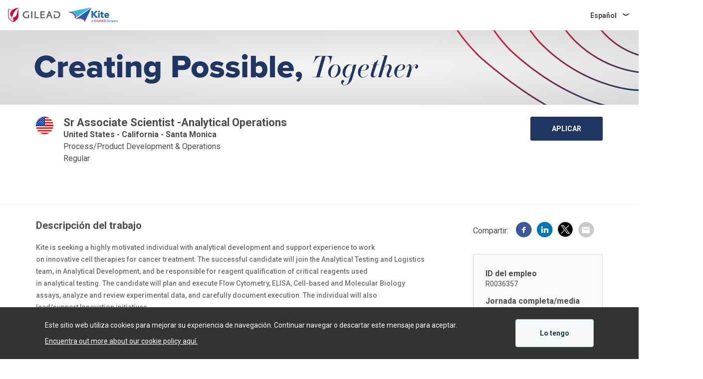

--- FILE ---
content_type: text/html; charset=utf-8
request_url: https://gilead.yello.co/jobs/Bdh25U6l419USwbMVkFoJQ?locale=es
body_size: 7512
content:
<!DOCTYPE html><html lang="es"><head><!-- show one trust cookie consent UI in development - functionality will not work due to domain config --><title>Gilead and Kite | Empleos y carrerasYello Enterprise</title><meta charset="utf-8" /><meta content="width=device-width, initial-scale=1.0, minimum-scale=1.0" name="viewport" /><meta content="none" name="msapplication-config" /><meta content="Sr Associate Scientist -Analytical Operations" property="og:title" /><meta content="website" property="og:type" /><meta content="https://project-ouroboros-p-pub.s3.amazonaws.com/y2ytFGz4UyPOQL2LkXLazFNL/Gilead-Kite-logos-220x40px.png" property="og:image" /><meta content="https://gilead.yello.co/jobs/Bdh25U6l419USwbMVkFoJQ?locale=es" property="og:url" /><link rel="stylesheet" href="https://fonts.googleapis.com/css?family=Roboto:400,400i,500,700" media="screen" /><link rel="stylesheet" href="https://assets.us.recsolu.com/assets/pages/jobs-91cbed3e7924d39717009616a9dca49531bae150370e2d432e8bf1e47033d72c.css" media="screen" cached="true" /><script>var JS_GLOBALS = {
  SPELLCHECK_ON: "true"
};</script><script src="https://assets.us.recsolu.com/assets/i18n-f76391a2d1dfab9277b67aabc381e8432d5a54ce7ce83db1927653022f9cff4f.js"></script><script src="https://assets.us.recsolu.com/assets/i18n-generated/es_translations-96bc505a2970a4f463f023d47a8328f1dae23561652f04f98367daa8607cbae0.js"></script><script>I18n.locale = "es"</script><script src="https://assets.us.recsolu.com/assets/vendor/ckeditor_5/ckeditor-cb536472952c942fabc96fa24966d5e7bb585bd251a4f923e6b17b35609fb3da.js"></script><link rel="icon" type="image/x-icon" href="https://project-ouroboros-p-pub.s3.amazonaws.com/y2ytFGz4UyPOQL2LkXLazFNL/Screen%20Shot%202020-11-06%20at%208.36.45%20AM.png" /><meta name="csrf-param" content="authenticity_token" />
<meta name="csrf-token" content="BVTYb2CfybSnnin4rQeBOnOaL2QKJq1zQXt-JxtHURMSE4NO1M3Q41YhAgWb4XYnd38AtvDqNVTP-Z1XiBp-CA" /><script src="https://assets.us.recsolu.com/assets/external/init-5bd32066609b3dd2cccbced5e51ecbda4de0589bcb20ceeeb8484590826a14c3.js"></script><script src="https://assets.us.recsolu.com/assets/external/cookie_banner-e57a451dbcc8b3c3ab047ad87b61b202535b08120dd2478d2e2aa23c150c977a.js"></script><script src="https://code.jquery.com/jquery-1.12.4.min.js"></script><!-- Google Tag Manager --><script>(function(w,d,s,l,i){w[l]=w[l]||[];w[l].push({'gtm.start': new Date().getTime(),event:'gtm.js'});var f=d.getElementsByTagName(s)[0], j=d.createElement(s),dl=l!='dataLayer'?'&l='+l:'';j.async=true;j.src= 'https://www.googletagmanager.com/gtm.js?id='+i+dl;f.parentNode.insertBefore(j,f); })(window,document,'script','dataLayer','');</script><!-- End Google Tag Manager --></head><body class="no-js candidate"></body><!-- Google Tag Manager (noscript) --><noscript><iframe src="https://www.googletagmanager.com/ns.html?id=" height="0" width="0" style="display:none;visibility:hidden"></iframe></noscript><!-- End Google Tag Manager (noscript) --><div data-id="page-outer-wrapper" id="outerWrapper"><div id="innerWrapper"><a class="skip-to-main-content-link" href="#home">Skip to main content</a><div class="external-nav"><noscript class="header"><div class="container-fluid"><div class="alert alert-error"><strong>WARNING:</strong>Your JavaScript is disabled. This site does not work without JavaScript. Please enable JavaScript to use all features.</div></div></noscript></div><div id="home"></div><style type="text/css">#apply-button {
  background-color: #203662;
  border: #203662;
}

#omb {
  position: absolute;
  top: 60px;
  right: 0;
  padding: 5px;
  background-color: white;
};</style><header class="header js-header"><div class="container-fluid"><div class="header__logo"><img height="40" alt="Gilead and Kite" src="https://project-ouroboros-p-pub.s3.amazonaws.com/y2ytFGz4UyPOQL2LkXLazFNL/Gilead-Kite-logos-220x40px.png" /></div><div class="locale-select"><div class="langDropdown"><button class="btn langDropdown__btn js-lang-btn"><span>Español</span><div class="langDropdown__icon js-lang-menu-icon"></div></button><div class="langDropdown__menu js-language-dropdown"><ul class="langDropdown__menuList"><a href="/jobs/Bdh25U6l419USwbMVkFoJQ?locale=zh_CN"><li class="langDropdown__menuItem" role="menuitem"><span class="langDropdown__native" lang="zh_CN">简体中文</span></li></a><a href="/jobs/Bdh25U6l419USwbMVkFoJQ?locale=en"><li class="langDropdown__menuItem" role="menuitem"><span class="langDropdown__native" lang="en">English</span></li></a><a href="/jobs/Bdh25U6l419USwbMVkFoJQ?locale=fr"><li class="langDropdown__menuItem" role="menuitem"><span class="langDropdown__native" lang="fr">Français</span></li></a><a href="/jobs/Bdh25U6l419USwbMVkFoJQ?locale=de"><li class="langDropdown__menuItem" role="menuitem"><span class="langDropdown__native" lang="de">Deutsch</span></li></a><a href="/jobs/Bdh25U6l419USwbMVkFoJQ?locale=it"><li class="langDropdown__menuItem" role="menuitem"><span class="langDropdown__native" lang="it">Italiano</span></li></a><a href="/jobs/Bdh25U6l419USwbMVkFoJQ?locale=ja"><li class="langDropdown__menuItem" role="menuitem"><span class="langDropdown__native" lang="ja">日本語</span></li></a><a href="/jobs/Bdh25U6l419USwbMVkFoJQ?locale=ru"><li class="langDropdown__menuItem" role="menuitem"><span class="langDropdown__native" lang="ru">Pусский</span></li></a><a href="/jobs/Bdh25U6l419USwbMVkFoJQ?locale=es"><li class="langDropdown__menuItem langDropdown__menuItem--selected" role="menuitem"><span class="langDropdown__native" lang="es">Español</span></li></a></ul></div></div></div><button class="hamburger js-hamburger hamburger--squeeze"><span class="hamburger-box"><span class="hamburger-inner"></span></span></button></div><div class="mobile_menu js-mobile-menu"><ul class="mobile_menu_list js-mobile-menu-list"><li class="menu_item"><a class="menu_button" href="https://gilead.yello.co/job_boards/v42vD4vKxb3AkKvV93YsrQ" target="_blank"><div class="menu_title">Página de inicio de oportunidades profesionales de Gilead</div><div class="menu_icon"><i class="icon-right"></i></div></a></li><li class="menu_item"><a class="menu_button" href="https://gilead.yello.co/external/events_central" target="_blank"><div class="menu_title">Página de eventos</div><div class="menu_icon"><i class="icon-right"></i></div></a></li><li class="menu_item"><a class="menu_button" href="https://gilead.yello.co/job_boards/iLxm5pma5hrnL0KKS0b8pw" target="_blank"><div class="menu_title">Buscar empleos en Kite</div><div class="menu_icon"><i class="icon-right"></i></div></a></li><li class="menu_item js-lang-btn"><div class="menu_title">Español</div><div class="menu_icon js-lang-mobile-menu-icon"><i class="icon-down"></i></div></li><ul class="mobileLanguage__list js-mobile-language-list"><a href="/jobs/Bdh25U6l419USwbMVkFoJQ?locale=zh_CN"><li class="mobileLanguage__item" role="menuitem"><span class="langDropdown__native" lang="zh_CN">简体中文</span><span class="langDropdown__english" lang="en"> - Chinese (Simplified)</span></li></a><a href="/jobs/Bdh25U6l419USwbMVkFoJQ?locale=en"><li class="mobileLanguage__item" role="menuitem"><span class="langDropdown__native" lang="en">English</span><span class="langDropdown__english" lang="en"> - English</span></li></a><a href="/jobs/Bdh25U6l419USwbMVkFoJQ?locale=fr"><li class="mobileLanguage__item" role="menuitem"><span class="langDropdown__native" lang="fr">Français</span><span class="langDropdown__english" lang="en"> - French</span></li></a><a href="/jobs/Bdh25U6l419USwbMVkFoJQ?locale=de"><li class="mobileLanguage__item" role="menuitem"><span class="langDropdown__native" lang="de">Deutsch</span><span class="langDropdown__english" lang="en"> - German</span></li></a><a href="/jobs/Bdh25U6l419USwbMVkFoJQ?locale=it"><li class="mobileLanguage__item" role="menuitem"><span class="langDropdown__native" lang="it">Italiano</span><span class="langDropdown__english" lang="en"> - Italian</span></li></a><a href="/jobs/Bdh25U6l419USwbMVkFoJQ?locale=ja"><li class="mobileLanguage__item" role="menuitem"><span class="langDropdown__native" lang="ja">日本語</span><span class="langDropdown__english" lang="en"> - Japanese</span></li></a><a href="/jobs/Bdh25U6l419USwbMVkFoJQ?locale=ru"><li class="mobileLanguage__item" role="menuitem"><span class="langDropdown__native" lang="ru">Pусский</span><span class="langDropdown__english" lang="en"> - Russian</span></li></a><a href="/jobs/Bdh25U6l419USwbMVkFoJQ?locale=es"><li class="mobileLanguage__item mobileLanguage__menuItem--selected" role="menuitem"><span class="langDropdown__native" lang="es">Español</span><span class="langDropdown__english" lang="en"> - Spanish</span></li></a></ul></ul></div></header><section class="detail-hero" style="background: url(&#39;https://project-ouroboros-p-pub.s3.amazonaws.com/y2ytFGz4UyPOQL2LkXLazFNL/1c0d27acb6d1df05d808e2b2a536257a/CWS%20Hero%201440x150_B.png&#39;)"></section><main class="page-main details-main next_requisition_details" role="main"><section class="details-top clearfix js-trigger-affix"><div class="job-show-more-container"><a class="job-show-more collapsed" href="#" style="display: none;"><i class="icon-chevron show-more-icon"></i><span class="show-more-text">Mostrar Más</span></a></div><div class="container-fluid details-top__container"><div class="details-top__jobtitle pull-left clearfix"><div class="details-top__flag pull-left"><img alt="United States flag" src="/assets/images/flags/us.png" /></div><div class="details-top__title pull-left"><h1 lang="en">Sr Associate Scientist -Analytical Operations</h1><span>United States - California - Santa Monica</span><span>Process/Product Development &amp; Operations</span><span>Regular</span></div></div><div class="details-top__apply"><a target="_blank" class="btn btn-primary btn-apply" id="apply-button" href="/external/requisitions/Bdh25U6l419USwbMVkFoJQ/apply?locale=es">aplicar</a></div></div></section><div class="job-details container-fluid"><section class="clearfix"><section class="job-details__description pull-left"><div class="inner clearfix ck-rendered-content"><h3>Descripción del trabajo</h3><p><p>Kite is seeking a highly motivated<span> </span><span>individual</span><span> </span>with<span> </span><span>analytical</span><span> </span>development and<span> </span><span>support</span><span> </span>experience to work on<span> </span><span>innovative</span><span> </span>cell therapies for cancer treatment. The<span> </span><span>successful candidate</span><span> </span>will join the<span> </span><span>Analytical</span><span> </span>Testing and Logistics team, in<span> </span><span>Analytical</span><span> </span>Development, and be<span> </span><span>responsible</span><span> </span>for reagent qualification of critical reagents used in<span> </span><span>analytical</span><span> </span>testing. The candidate will plan and<span> </span><span>execute</span><span> </span>Flow Cytometry, ELISA, Cell-based and Molecular Biology assays, analyze and review experimental data, and carefully document<span> </span><span>execution</span>. The<span> </span><span>individual</span><span> </span>will also lead/<span>support</span><span> </span><span>Innovation</span><span> </span>initiatives.</p><p></p><p><b><span>Responsibilities</span><span> </span>and Duties</b></p><p></p><p>•<span> </span><span>Contribute</span><span> </span>to<span> </span><span>analytical</span><span> </span>lab operation activities that<span> </span><span>support</span><span> </span>advancing process and product<span> </span><span>understanding</span><span> </span>of Kite’s cell therapy products</p><p>•<span> </span>Implement critical reagent selection, preparation, and qualification procedures to enable consistent method performance and coordinate transfer of all critical reagents, including cell lines</p><p>•<span> </span>Coordinate with<span> </span><span>Analytical</span><span> </span>Development teams and maintain cell lines, as<span> </span><span>needed</span>, for method development</p><p>•<span> </span>Track inventory of reagents and cell lines, provide cross training,<span> </span><span>support</span><span> </span>user training on instruments, conduct sample analysis/data analysis and<span> </span><span>management</span>, as it relates to critical reagent qualification</p><p>•<span> </span><span>Execute</span><span> </span>sample testing using Flow Cytometry, Immunoassays, Cell-based assays and PCR-based assays, and perform cell culture on a regular basis to enable reagent qualification</p><p>•<span> </span>Perform data analysis, data review, and data reporting</p><p>•<span> </span>Conduct troubleshooting, as necessary.</p><p>•<span> </span>Use Good Documentation Practices (GDP) to document laboratory activities and ensure data integrity, and maintain accurate documentation of experiments in an ELN system</p><p>•<span> </span>Write, review and edit technical documents, including SOPs, protocols, and reports,</p><p>related to critical reagent preparation and qualification</p><p>•<span> </span>As<span> </span><span>needed</span>, maintain, calibrate, and operate instruments associated with testing, including flow cytometers, spectrophotometers and thermal cyclers</p><p>•<span> </span>Assist with laboratory administrative duties</p><p>•<span> </span>Additional<span> </span><span>responsibilities</span><span> </span>may be assigned, to reflect changes in business processes</p><p></p><p><b>Basic Requirements</b></p><p>•<span> </span>MS degree in the field of Biological Sciences, or related field, with 4&#43;<span> </span><span>years</span><span> </span>of experience OR</p><p>•<span> </span>BS degree in the field of Biological Sciences, or related field, with 8&#43;<span> </span><span>years</span><span> </span>of experience OR</p><p>•<span> </span>High school diploma and 10&#43;<span> </span><span>years</span><span> </span>of experience</p><p></p><p><b>Additional Qualifications</b></p><p>•<span> </span>2&#43;<span> </span><span>years</span><span> </span>of Flow Cytometry/ELISA experience, in academia or industry, including 6&#43; color Flow Cytometry assay experiences</p><p>•<span> </span>Technical expertise in Flow Cytometric/ELISA instrument, trouble shooting, and proficiency with flow cytometry software (e.g., FlowJo, FACSDiva, CytExpert, FACS<span> </span><span>Express</span>)</p><p>•<span> </span>Basic immunology knowledge, hands on experience in cell culture, knowledge in PCR, ELISA, and cell sorting</p><p>•<span> </span>Previous experience with cell therapy products, is a plus</p><p>•<span> </span>Experienced with using Microsoft Office (Word, Excel, PowerPoint)</p><p>•<span> </span>Experience with JMP statistical software, is a plus</p><p>•<span> </span><span>Excellent</span><span> </span><span>organization</span><span> </span>and<span> </span><span>communication skills</span>, as well as<span> </span><span>strong</span><span> </span>problem solving and<span> </span><span>analytical</span><span> </span>skills, and the ability to work in a<span> </span><span>cross-functional</span>/matrix<span> </span><span>environment</span></p></p></div></section><aside class="job-details__sidebar pull-right"><div class="job-details__social-icons"><div class="social-icons"><span class="share">Compartir:</span><a aria-label="Share on Facebook" data-share-type="social-media" href="https://www.facebook.com/sharer/sharer.php?u=https://gilead.yello.co/jobs/Bdh25U6l419USwbMVkFoJQ?locale=es" title="share on facebook"><i aria-hidden="true" class="icon-facebook social-icon"><span class="path1"></span><span class="path2"></span></i></a><a aria-label="Share on LinkedIn" data-share-type="social-media" href="http://www.linkedin.com/shareArticle?mini=true&amp;url=https://gilead.yello.co/jobs/Bdh25U6l419USwbMVkFoJQ?locale=es" title="share on linkedin"><i aria-hidden="true" class="icon-linkedin social-icon"><span class="path1"></span><span class="path2"></span></i></a><a aria-label="Share on X" data-share-type="social-media" href="https://twitter.com/intent/tweet?text=https://gilead.yello.co/jobs/Bdh25U6l419USwbMVkFoJQ?locale=es" style="margin: auto 5px;" title="share on X"><svg height="30" viewBox="0,0,256,256" width="30" xml:space="preserve"><path aria-hidden="true" d="m24.89,23.01,32.9,43.98h7.45l-32.9-43.98zM45,0C20.15,0,0,20.15,0,45s20.15,45,45,45,45-20.15,45-45S69.85,0,45,0zm11.03,70.5L41.05,50.48,22.52,70.5h-4.77l21.18-22.87L17.88,19.5H34.1l13.8,18.44L64.97,19.5h4.77L50.02,40.79,72.25,70.5H56.03z" stroke-miterlimit="10" transform="matrix(2.81,0,0,2.81,1.41,1.41)"></path></svg></a><a aria-label="Share via email" data-share-type="social-media" href="mailto:?subject=Apply%20to%20Gilead%20and%20Kite&amp;body=I%20thought%20you%20might%20be%20interested%20in%20this%20position%20at%20Gilead%20and%20Kite%20-%20https://gilead.yello.co/jobs/Bdh25U6l419USwbMVkFoJQ?locale=es" title="share via email"><i aria-hidden="true" class="icon-email social-icon"><span class="path1"></span><span class="path2"></span></i></a></div></div><div class="secondary-details"><div class="secondary-details__block"><div class="secondary-details__group"><span class="secondary-details__title">ID del empleo</span><span class="secondary-details__content">R0036357</span></div><div class="secondary-details__group"><span class="secondary-details__title">Jornada completa/media jornada</span><span class="secondary-details__content">Full-Time</span></div><div class="secondary-details__group"><span class="secondary-details__title">Nivel profesional</span><span class="secondary-details__content">Manager</span></div></div></div><div class="job-details__featured_section"><div class="banners__banner banner--text"><div class="inner"><h3></h3><p>Haga clic a continuación para volver a la página de oportunidades profesionales de Gilead</p></div><a class="btn btn-default banner--btn" href="https://gilead.yello.co/job_boards/v42vD4vKxb3AkKvV93YsrQ" style="background-color:#203662" target="_blank">Página de inicio de oportunidades profesionales de Gilead</a></div><div class="banners__banner banner--text"><div class="inner"><h3></h3><p>Haga clic a continuación para ver la lista de próximos eventos</p></div><a class="btn btn-default banner--btn" href="https://gilead.yello.co/external/events_central" style="background-color:#203662" target="_blank">Página de eventos</a></div><div class="banners__banner banner--text"><div class="inner"><h3></h3><p>Click below to return to the Kite, a Gilead company Careers site</p></div><a class="btn btn-default banner--btn" href="https://gilead.yello.co/job_boards/iLxm5pma5hrnL0KKS0b8pw" style="background-color:#203662" target="_blank">Buscar empleos en Kite</a></div></div><div class="job-details__mobile-social-icons hide-tablet"><div class="social-icons"><span class="share">Compartir:</span><a aria-label="Share on Facebook" data-share-type="social-media" href="https://www.facebook.com/sharer/sharer.php?u=https://gilead.yello.co/jobs/Bdh25U6l419USwbMVkFoJQ?locale=es" title="share on facebook"><i aria-hidden="true" class="icon-facebook social-icon"><span class="path1"></span><span class="path2"></span></i></a><a aria-label="Share on LinkedIn" data-share-type="social-media" href="http://www.linkedin.com/shareArticle?mini=true&amp;url=https://gilead.yello.co/jobs/Bdh25U6l419USwbMVkFoJQ?locale=es" title="share on linkedin"><i aria-hidden="true" class="icon-linkedin social-icon"><span class="path1"></span><span class="path2"></span></i></a><a aria-label="Share on X" data-share-type="social-media" href="https://twitter.com/intent/tweet?text=https://gilead.yello.co/jobs/Bdh25U6l419USwbMVkFoJQ?locale=es" style="margin: auto 5px;" title="share on X"><svg height="30" viewBox="0,0,256,256" width="30" xml:space="preserve"><path aria-hidden="true" d="m24.89,23.01,32.9,43.98h7.45l-32.9-43.98zM45,0C20.15,0,0,20.15,0,45s20.15,45,45,45,45-20.15,45-45S69.85,0,45,0zm11.03,70.5L41.05,50.48,22.52,70.5h-4.77l21.18-22.87L17.88,19.5H34.1l13.8,18.44L64.97,19.5h4.77L50.02,40.79,72.25,70.5H56.03z" stroke-miterlimit="10" transform="matrix(2.81,0,0,2.81,1.41,1.41)"></path></svg></a><a aria-label="Share via email" data-share-type="social-media" href="mailto:?subject=Apply%20to%20Gilead%20and%20Kite&amp;body=I%20thought%20you%20might%20be%20interested%20in%20this%20position%20at%20Gilead%20and%20Kite%20-%20https://gilead.yello.co/jobs/Bdh25U6l419USwbMVkFoJQ?locale=es" title="share via email"><i aria-hidden="true" class="icon-email social-icon"><span class="path1"></span><span class="path2"></span></i></a></div></div></aside></section></div><script id="jobs-redirect-modal" type="text/x-template"><transition name="modal"><div class="modal-mask"><div class="modal-wrapper"><div class="modal-container"><div class="modal-body jobs-modal"><section class="left"><h4>Noticia importante</h4><p>Usted está siendo redirigido para completar su solicitud.</p></section><section class="action-buttons"><button class="btn btn-primary btn-cancel" id="cancel-button" v-on:click="$emit(&quot;close&quot;)">Cancelar</button><a class="btn btn-primary btn-apply" id="apply-button" target="_blank" v-on:click="$emit(&quot;close&quot;)">Continuar</a></section></div></div></div></div></transition></script></main><footer class="page-footer jobs-footer"><span>Desarrollado por</span><img alt="Yello" src="https://assets.us.recsolu.com/assets/yello-logo-blue-2e108bd64c48a014aae122f482448fe3d5b4253a8e87ca99dbb9c1a60e4f23ed.png" /></footer></div></div><div class="cookie-banner cookie_banner_hidden" data-id="cookie-banner" id="cookie-banner"><div class="cookie-banner-content-wrapper"><p class="cookie-banner-text">Este sitio web utiliza cookies para mejorar su experiencia de navegación. Continuar navegar o descartar este mensaje para aceptar.</p><a class="cookie-banner-privacy-link" href="https://yello.co/privacy-policy/">Encuentra out more about our cookie policy aquí.</a><button class="cookie-banner-dismiss" data-id="cookie-banner-button" id="cookie-banner-button">Lo tengo</button></div></div><script>var pendoConfig = {
  subdomain: "gilead",
  hostName: "gilead.yello.co",
  displayAccountName: "Gilead and Kite",
  userType: "",
  accessLevel: "",
  salesforceId: "0016100000cHLrpAAG",
  email: "",
  id: "",
  createdAt: ""
};

var getRole = function() {
  if (!pendoConfig || !pendoConfig.userType) return 'guest';
  if (pendoConfig.userType === 'candidate') return pendoConfig.userType;
  return pendoConfig.accessLevel;
};

pendoConfig.role = getRole();

if (!(pendoConfig.role == 'guest' || pendoConfig.role == 'candidate')) {
  (function(apiKey){
    (function(p,e,n,d,o){var v,w,x,y,z;o=p[d]=p[d]||{};o._q=[];
    v=['initialize','identify','updateOptions','pageLoad'];for(w=0,x=v.length;w<x;++w)(function(m){
      o[m]=o[m]||function(){o._q[m===v[0]?'unshift':'push']([m].concat([].slice.call(arguments,0)));};})(v[w]);
      y=e.createElement(n);y.async=!0;y.src='https://cdn.pendo.io/agent/static/'+apiKey+'/pendo.js';
      z=e.getElementsByTagName(n)[0];z.parentNode.insertBefore(y,z);})(window,document,'script','pendo');

      pendo.initialize({
        visitor: {
          email:         pendoConfig.email,
          role:          pendoConfig.role,
          id:            pendoConfig.subdomain + '-' + pendoConfig.id,
          created_at:    pendoConfig.createdAt
        },
        account: {
          id:            pendoConfig.subdomain,
          name:          pendoConfig.subdomain,
          display_name:  pendoConfig.displayAccountName,
          host_name:     pendoConfig.hostName,
          salesforceId:  pendoConfig.salesforceId
        }
      });
  })("64b1dab0-4190-4ecf-52e9-816ce400b672");
}</script><script>var user = null;
ProjectOuroboros.airbrake = new Airbrake.Notifier({
  projectId: "179671",
  projectKey: "6939883992822265589c62a82bba7580"
});
ProjectOuroboros.airbrake.addFilter(function(notice) {
  notice.context.environment = "production";
  notice.context.user = { "id": user ? user.id : null };
  return notice;
});
ProjectOuroboros.airbrake.addFilter(function(notice) {
  if (['test', 'development'].indexOf(notice.context.environment) > -1) { return null; }
  return notice;
});</script><script src="https://assets.us.recsolu.com/assets/jobs-379da915136c444c39af8e03d5831a20abf9c942c1d48bae9666002d2533ab45.js" cached="true"></script><script src="https://assets.us.recsolu.com/assets/shared/google_analytics_initializer-730f250fc84620cd45cfca905169efc02bd1af44f8e7049f500d45936e8ce928.js" cached="true"></script><script>function deleteCookies(name) {
  const domainParts = window.location.hostname.split('.');

  const possibleDomains = [];

  for (let i = 0; i < domainParts.length; i++) {
    possibleDomains.push(domainParts.slice(i).join('.'));
  };
  console.log("possible domains: ", possibleDomains)

  const possiblePaths = ['/']

  if (name == '_ga_xxxxxxxxxx') {
    const cookieArr = document.cookie.split(';');

    for (let i = 0; i < cookieArr.length; i++) {
      let fullCookie = cookieArr[i].trim();
      let cookieName = fullCookie.split('=')[0];

      if (cookieName.indexOf('_ga_') === 0) {
        var name = cookieName;
      } 
    }
  }

  possibleDomains.forEach((domain) => {
    possiblePaths.forEach((path) => {
      document.cookie = `${name}=; Max-Age=0; path=${path}; domain=${domain}`;
      document.cookie = `${name}=; Max-Age=0; path=${path}; domain=.${domain}`;
    });
  });

  document.cookie = `${name}=; Max-Age=0`;
};</script><script>ga('create', 'UA-43759315-1', 'auto');

var gaConfigHash = {"dimension1":"gilead","dimension2":"production","dimension3":"candidate","dimension4":"candidate","dimension5":"jobs"};

Object.keys(gaConfigHash).forEach(function (key) {
  var value = gaConfigHash[key];

  ga('set', key, value);
});

ga('send', 'pageview');</script><script>new ProjectOuroboros.CookieBanner();</script></html>

--- FILE ---
content_type: application/javascript
request_url: https://assets.us.recsolu.com/assets/i18n-generated/es_translations-96bc505a2970a4f463f023d47a8328f1dae23561652f04f98367daa8607cbae0.js
body_size: 98855
content:
I18n.translations||(I18n.translations={}),I18n.translations.es=I18n.extend(I18n.translations.es||{},JSON.parse('{"404":{"body":"La p\xe1gina que est\xe1s buscando no existe.","header":"Lo siento. No eres t\xfa, somos nosotros.","link":"Ir a la p\xe1gina de inicio","title":"P\xe1gina No Encontrada"},"acceptable_file_types":"Tipos de archivo aceptables: %{extensions}","access_level":"Nivel de acceso","access_levels":{"error_name":"Ya existe un Nivel de Acceso del mismo tipo con este nombre"},"actions":{"add_campus":"A\xf1adir Campus","add_folders":"Agregar Carpetas","add_tags":"Agregar Etiquetas","add_to_folder":"A\xf1adir a la carpeta","archive_candidates":"Archivar candidatos","archive_opportunities":"Oportunidades De Archivo","archive_requisitions":"Solicitudes De Archivo","archive_staff":"Personal De Archivo","assign_evaluation":"Asignar evaluaci\xf3n","assign_referral":"Asignar recomendaci\xf3n","attach_events":"Adjuntar a eventos","attach_opportunity":"Adjuntar a oportunidad","attach_requisition":"Adjuntar a posici\xf3n","batch_edit":"Editar candidatos por lotes","batch_edit_staff":"Lote Editar Personal","cancel_candidate_purge":"Cancelar La Purificaci\xf3n Del Candidato","cancel_purge":"cancelar la purga","complete_referral":"Completar recomendaci\xf3n","delete_event":"Eliminar evento","duplicate":"duplicar","duplicate_event":"Evento Duplicado","duplicate_opportunity":"Oportunidad Duplicada","duplicate_requisition":"Solicitud Duplicada","email_candidates":"Enviar correo electr\xf3nico a candidatos","email_staff":"Email Staff","enable_pre_registration":"Habilitar preinscripci\xf3n","export_dat":"Exportar Datos","export_data":"Exportar Datos","generate_event_summary":"Generar resumen del evento","invite_to_interview":"Invitar a entrevista","purge":"purga","purge_candidates":"Candidatos de purga","remove_folders":"Eliminar Carpetas","remove_tags":"Eliminar Etiquetas","request_video_interview":"Solicitar entrevista en v\xeddeo","search_folders":"Carpetas de b\xfasqueda","search_tags":"Etiquetas de b\xfasqueda","send_survey":"Enviar encuesta","text_candidates":"Enviar mensaje de texto a candidatos","unarchive_candidates":"Eliminar candidatos del archivo","unarchive_opportunities":"Oportunidades Desarchivas","unarchive_requisitions":"Requerimientos Desarchivos","unarchive_staff":"Personal De Desarchive","update_campus":"Actualizar Campus"},"activerecord":{"errors":{"messages":{"record_invalid":"La validaci\xf3n fall\xf3: %{errors}","restrict_dependent_destroy":{"has_many":"No se puede eliminar el registro porque existen %{record} dependientes","has_one":"No se puede eliminar el registro porque existe un %{record} dependiente"}}}},"acupuncture_oriental_medicine":"Acupuntura y Medicina Oriental","add_candidates_to_folder":"A\xf1adir candidatos a la carpeta","add_field":"Agregue Campo","add_location":"Agrega un lugar","address_instructions":"Ingrese una ubicaci\xf3n para ver opciones. Si no hay coincidencias, pruebe con otro formato de direcci\xf3n.","admin":{"addons":{"features":{"ai_addons":{"ai_features":"Funciones de IA","browser_tool_search":"Herramienta de navegador AWS","enable_debug_ai_mode":"Habilitar modo de depuraci\xf3n de IA","enable_natural_language_actions":"Habilitar acciones en lenguaje natural","enable_natural_language_searching":"Habilitar b\xfasqueda en lenguaje natural","generate_email_templates":"Generar plantillas de correo","generate_event_templates":"Generar plantillas de eventos","improve_email_templates":"Mejorar plantillas de correo","maayu_integration":"Integraci\xf3n de Maayu","pryon_integration":"Integraci\xf3n de Pryon","rank_event_attendees":"Clasificar asistentes a eventos","summarize_candidate_profiles":"Resumen de perfiles de candidatos","summarize_candidate_resumes":"Resumen de curr\xedculums de candidatos","summarize_evaluations":"Resumir evaluaciones","summarize_events":"Resumir eventos","tavily_search":"Tavily","web_search":"B\xfasqueda web"},"application_management_report_collection_disabled_message":"No puede acceder a esta funci\xf3n porque los flujos de trabajo de la aplicaci\xf3n est\xe1n deshabilitados","crm_addons":{"archive_answers":"Respuestas Del Archivo","autofill_forms_with_daxtra_resume_upload":"Analizar curr\xedculums con Daxtra - Autocompletar formularios con carga de curr\xedculum","batch_resume_upload":"Batch Reanudar Carga","boolean_search":"B\xfasqueda Booleana","calendar_integration":"Integraci\xf3n De Calendario","campaigns":"Campa\xf1as","campus360_fields":"Campus 360","campus_recruiting":"Reclutamiento Del Campus","candidate_filter_groups":"Agrupaci\xf3n De Filtros De Candidatos","candidate_folders":"Carpetas","candidate_location_capture":"Captura De La Ubicaci\xf3n Del Candidato","candidate_tags":"Etiquetas Del Candidato","candidates_without_email_addresses":"Candidato Sin Direcciones De Correo Electr\xf3nico los formularios de recolecci\xf3n","document_preview":"Vista Previa Del Documento","duplicate_detection":"Detecci\xf3n De Duplicados","education_history":"Historia De La Educaci\xf3n","email_status_display":"Visualizaci\xf3n del estado del correo electr\xf3nico en el registro de actividades","event_attendees_import":"Importaci\xf3n de asistentes de eventos (a trav\xe9s de la importaci\xf3n autom\xe1tica de eventos si est\xe1 habilitada)","external_referrals":"M\xf3dulo De Referencias Externas","filters":"Candidato","managed_availability":"Disponibilidad Gestionada","notes":"Notas","ofccp_search":"B\xfasqueda de la OFCCP","pinpoint_search":"B\xfasqueda Precisa","resume_search":"Filtros De B\xfasqueda De Curriculum Vitae Candidato","sovren_parsing":"Analizar curr\xedculums con Sovren","survey_forms":"Formularios De Encuesta"},"event_addons":{"event_management":"Gesti\xf3n De Eventos","events_beta":"Eventos Beta","hide_non_supported_yello_connect_fields":"Ocultar campos no compatibles de la aplicaci\xf3n Hello (debe habilitarse)","mobile_app":"\\"Hola\\" Aplicaci\xf3n M\xf3vil","recsolu_scheduling":"Programaci\xf3n de RECSOLU","video_interviewing":"Entrevista En Video"},"event_management_report_collection_disabled_message":"No puede acceder a esta funci\xf3n porque la gesti\xf3n de eventos est\xe1 deshabilitada","government_addons":{"antivirus_scanning":"Escaneo Antivirus","display_omb_box":"Mostrar caja OMB","fedramp_disclaimer":"Descargo de responsabilidad de FedRAMP","govt_settings":"Configuraci\xf3n Del Gobierno","limit_concurrent_logins_per_user":"Limitar el n\xfamero de sesiones simult\xe1neas","pdf_converter":"Convertidor PDF"},"reporting_addons":{"campus_and_organization_insights_dashboards":"Paneles de informaci\xf3n del campus y organizaci\xf3n","campus_diversity_insights":"Informaci\xf3n sobre la diversidad del campus","candidate_engagement_and_crm_dashboards":"Paneles de participaci\xf3n de candidatos y CRM","configuration_and_usage_audit_dashboards":"Paneles de auditor\xeda de configuraci\xf3n y uso","custom_insight_dashboards":"Paneles personalizados de informaci\xf3n","custom_insight_dashboards_tooltip":"Env\xede una solicitud a Servicios de Datos para el alcance y la configuraci\xf3n del panel antes de habilitar esta funci\xf3n.","event_management_report_collection":"Colecci\xf3n De Informes De Gesti\xf3n De Eventos","recruitment_workflow_insights_dashboards":"Paneles de informaci\xf3n del flujo de trabajo de reclutamiento","scheduling_report_collection":"Colecci\xf3n De Informes De Programaci\xf3n"},"scheduling_report_collection_disabled_message":"No puede acceder a esta funci\xf3n porque Yello Enterprise Programing est\xe1 deshabilitado","site_addons":{"allow_non_user_emails_from_mobile":"Permitir correos electr\xf3nicos de usuarios no m\xf3viles","analytics_tracking":"Seguimiento De Pendo","application_limit_old_es_index":"Application Limits on Old ES Index","assessments":"Valoraciones","candidate_data_consent":"Consentimiento de Datos del Candidato","candidate_marketing_consent":"Consentimiento De Marketing Candidato","coderpad":"Permitir Coderpad","comprehensive_workflow_change_status":"Estado de cambio integral del flujo de trabajo","cookie_consent":"Consentimiento de cookies","create_evaluations_outside_workflow":"Permitir Evals Fuera De Los Flujos De Trabajo","data_segmentation":"Segmentaci\xf3n De Datos","data_segmentation_fields_on_user_upload":"Requerir campos de segmentaci\xf3n de datos en la carga del usuario","disable_es":"Desactivar b\xfasqueda el\xe1stica","disclaimers":"Renuncias","email_from_recsolu":"Enviar todo el correo electr\xf3nico desde %{email_address}","email_inline_processor":"Procesador en l\xednea de correo electr\xf3nico","enable_pg_campaign_events":"Habilitar eventos de correo electr\xf3nico de la campa\xf1a PG","enable_recaptcha":"Habilitar reCaptcha (Recopilar formularios)","events_fully_managed_by_wayup":"Eventos totalmente administrados por WayUp","events_listed_on_wayup":"Eventos enumerados en WayUp","events_sourced_by_wayup":"Eventos obtenidos por WayUp","google_tag_manager_external_forms":"Administrador de etiquetas de Google en formularios externos","help_center":"Centro de ayuda","hide_privacy_link_for_candidates":"Ocultar el enlace a la pol\xedtica de privacidad de Yello para candidatos","homepage_message":"Mensaje De Inicio","icalendar_organizer":"Designar iCal Meeting Organizer","icalendar_status":"ICal invita por defecto como privado","integration_audit_log":"Registro De Auditor\xeda De Integraci\xf3n","interactive_video_conference_chat":"Videoconferencia","ip_pools_for_emails":"Enviar correos electr\xf3nicos de campa\xf1a desde una direcci\xf3n IP separada","kiosk_passcode_is_mandatory":"El c\xf3digo de acceso del kiosco es obligatorio","linkedin_integration":"Integraci\xf3n de LinkedIn CRM Connect","live_video_interview_chat":"Entrevistas de Video en Vivo","livestream_video_chat":"Eventos Livestream","new_yello_video_experience":"Nueva Experiencia De Video De Yello","postgres_search":"B\xfasqueda en tiempo real a trav\xe9s de Postgres","purge_candidates":"Purga Manual de Candidatos","recorded_video":"Entrevista Grabada En Video","report_center":"Centro de informes","report_header_footer":"Reportando Encabezados Y Pies De P\xe1gina","requisition_verbiage_toggle":"Requisition Verbiage","requisitions":"Requisiciones","role_based_access":"Acceso de candidatos basado en roles","show_single_workflow_selection":"Instrucci\xf3n para el motivo de selecci\xf3n de flujo de trabajo \xfanico","spellchecker_rich_text_editor":"Habilitar el corrector ortogr\xe1fico para el editor de texto enriquecido","sso_enabled":"SSO Habilitado","staff_calendar_enabled":"Calendario del empleados / Programaci\xf3n 1 a 1","start_end_date_filter":"Controle las publicaciones del siguiente portal de empleo mediante la configuraci\xf3n de las fechas de inicio y fin de las solicitudes.","survey_field_workflow_condition":"Habilitar campos de encuesta en condiciones de flujo de trabajo","symba_integration":"Integraci\xf3n de Symba","teams_generate_meeting_passcodes":"Generar c\xf3digos de acceso para reuniones de Teams","track_profile_views":"Informe de uso - Visualizaciones de perfiles de candidatos","translations":"Traducciones","updated_search":"B\xfasqueda Actualizada","video_participant_display_privacy":"Ocultar Nombres y Chat de Participantes - Eventos de Transmisi\xf3n en Vivo","walkme":"Herramienta Walk Me","workflow_condition_application_field_type":"Condiciones de flujo de trabajo - habilite el tipo de campo de aplicaci\xf3n para evaluar todas las aplicaciones del candidato","workflows":"Flujos De Trabajo","ye_scheduling":"Yello Enterprise Scheduling"},"sourcing_addons":{"sourcing_module":"Abastecimiento","wayup_sourcing_summary":"Resumen De Aprendicion De WayUp"},"user_addons":{"admin_external_id_section":"Identificaci\xf3n externa del personal","alternate_user_contact_fields":"Campos De Contacto De Usuario Alternativos","candidate_external_id_section":"IDs externas del candidato","candidate_purge":"Purga De Candidatas Purga De Candidatos","external_candidate_account_creation":"Creaci\xf3n De Cuenta Candidata Externa","recpass_id_profile_field":"Campo de perfil de ID de aprobaci\xf3n","text_message_boolean":"Mensaje De Texto","user_archiving":"Archivo De Usuario","yello_student_service":"Con\xe9ctate con el Servicio de Estudiantes Yello"}},"headers":{"ai_addons":"Complementos de IA","crm_addons":"Complementos de CRM","event_addons":"Complementos para eventos","government_addons":"Complementos gubernamentales","reporting_addons":"Complementos de informes","site_addons":"Complementos del sitio","sourcing_addons":"Complementos de abastecimiento","user_addons":"Complementos de usuario"},"subfeatures":{"crm_addons":{"calendar_integration":{"calendar_integration_calendar_id":"Usar b\xfasqueda personalizada de ID de calendario de Outlook","calendar_integration_o365_certificate_auth_enabled":"Usar certificado de autenticaci\xf3n O365","calendar_integration_three_legged_oauth_enabled":"Habilite la integraci\xf3n de calendario de OAuth de 3 patas para Outlook","calendar_integration_write_enabled":"Integraci\xf3n De Escritura Habilitada","multi_tenant_calendar_integration":"Integraci\xf3n del calendario multiinquilino"},"campaigns":{"edit_opt_out_status":"Editar Estado De Exclusi\xf3n"},"campus_recruiting":{"campus_expenses":"Gastos del campus","email_campus_contacts":"Contactos de correo electr\xf3nico del campus"},"duplicate_detection":{"duplicate_merging_center":"Centro de fusi\xf3n de duplicados"},"external_referrals":{"referral_matching":"Coincidencia De Referencia"},"notes":{"disable_note_export":"Deshabilitar La Exportaci\xf3n De Notas"},"sovren_parsing":{"autofill_forms_with_resume_upload":"Autocompletar formularios con carga de curr\xedculum","candidate_matching":"Emparejar candidatos con Sovren","pipeline_builder":"Asistencia de Pipeline CRM","resume_location_filter_on_matching":"Filtro de ubicaci\xf3n en la coincidencia del curr\xedculum"}},"event_addons":{"event_management":{"event_based_scheduling":"Programaci\xf3n basada en eventos","event_expenses":"Gastos Del Evento","events_central":"Centro de eventos","mobile_app_debug_logging":"Registro de depuraci\xf3n de la aplicaci\xf3n m\xf3vil","shorten_urls":"Acortar las urls","staff_calendar_templates":"Plantillas de calendario del personal","teams_event_based_scheduling":"Programaci\xf3n basada en eventos alojada en Teams","teams_hosted_virtual_events":"Eventos virtuales alojados en equipos.","webex_event_based_scheduling":"Programaci\xf3n de eventos basada en Webex","webex_hosted_virtual_events":"Eventos virtuales alojados en Webex","yello_hosted_virtual_events":"Eventos virtuales alojados en Yello","zoom_event_based_scheduling":"Programaci\xf3n basada en eventos alojada en Zoom","zoom_hosted_virtual_events":"Eventos virtuales alojados en Zoom"}},"site_addons":{"create_evaluations_outside_workflow":{"warn_evaluations_outside_workflow":"Avisar Antes De Completar El Flujo De Trabajo Externo"},"google_tag_manager_external_forms":{"google_tag_manager_id":"CARN\xc9 DE IDENTIDAD"},"recorded_video":{"prvi_system_check":"Comprobaci\xf3n del sistema PRVI"},"requisitions":{"edit_workflow_on_requisition":"Editar flujo de trabajo a pedido","external_candidate_applications":"Candidato externo \'Aplicaciones\' Secci\xf3n","external_job_board_link":"Bolsa De Trabajo Externa","job_board_filter_conditions":"Filtros condicionales en los tablones de trabajos NEXT","manually_create_applications":"Crear Aplicaciones Manualmente","manually_create_requisitions":"Crear Requisiciones Manualmente","next_job_boards":"SIGUIENTE tableros de trabajo","requisition_archiving":"Requisito De Archivo","requisition_location_field":"Campos De Ubicaci\xf3n","requisition_number_editing":"Editar N\xfamero De Solicitud"},"sso_enabled":{"automatic_sso_redirection":"Redirecci\xf3n autom\xe1tica en la Web","mobile_sso_enabled":"Inicio de sesi\xf3n \xfanico en dispositivos m\xf3viles","prevent_sso_login":"Impedir el inicio de sesi\xf3n con correo electr\xf3nico y contrase\xf1a","saml_relay_state":"Estado del rel\xe9 Saml","service_provider_initiated_sso_for_web_enabled":"Enlaces profundos en la Web"},"workflows":{"application_workflows":"Solicitud","evaluation_workflows":"Evaluaci\xf3n","referral_workflows":"Remisi\xf3n"},"ye_scheduling":{"allow_interview_scheduling_room_creation":"Permitir la creaci\xf3n de salas","automatic_evaluations_sending":"Enviar autom\xe1ticamente evaluaciones a los entrevistadores (no disponible cuando las evaluaciones est\xe1n desactivadas)","custom_interview_days":"D\xedas de entrevista personalizados","custom_interview_hours":"Horarios de entrevista personalizados","google_meet_enabled_for_interview_scheduling":"programaci\xf3n de Yello alojada en Google Meet (no compatible)","interview_scheduling_extended_resume_link_availability":"Disponibilidad extendida del enlace al curr\xedculum (90 d\xedas despu\xe9s de la entrevista)","private_interviews":"Establecer entrevistas como privadas","teams_hosted_ids_scheduling":"Programaci\xf3n de Yello alojada en equipos","webex_hosted_ids_scheduling":"Programaci\xf3n de Yello alojada en Webex","zoom_hosted_ids_scheduling":"Programaci\xf3n de Yello alojada en Zoom"}},"user_addons":{"admin_external_id_section":{"admin_external_id_edit":"Editar IDs Externos"},"candidate_external_id_section":{"candidate_external_id_edit":"Editar IDs Externos"},"text_message_boolean":{"interview_scheduling_sms_reminders_enabled":"Recordatorios De Programaci\xf3n De Entrevistas","sms_campaign_boolean":"Campa\xf1as SMS","two_way_texting":"Mensajer\xeda bidireccional"},"yello_student_service":{"candidates_can_opt_in_to_student_service":"Allow Candidates to Opt-in"}}}},"base":{"add_a_business_unit":"Agregar una unidad de negocios","add_a_title":"Agregar un t\xedtulo de contacto","add_business_unit":"A\xf1adir Unidad De Negocio","add_title":"A\xf1adir T\xedtulo","collect_forms":"Recoger Formularios","confirm_delete_item":"\xbfEst\xe1 seguro de que desea eliminar %{item}","enter_a_business_unit":"Ingrese una unidad de negocio ...","enter_a_title":"Ingrese un t\xedtulo ...","fields":"Campos","manage_business_units":"Gestionar Unidades De Negocio","manage_titles":"Gestionar T\xedtulos De Contacto","yello_for_students_mappings":"Mapeos de Yello para estudiantes"},"batch_resume_upload":{"acceptable_file_types_text":"Tipos de archivos aceptables","add_more_files":"A\xf1adir mas archivos","cancel_button_text":"Cancelar","candidate_consent":"Consentimiento del candidato","candidate_consent_email":"Correo electr\xf3nico de la plantilla de consentimiento del candidato","candidate_consent_error":"Todos los campos de consentimiento de los candidatos deben contener valores.","choose_files":"Escoger Archivos","general_error":"Hubo un problema al cargar el archivo, comun\xedquese con el equipo de soporte para obtener m\xe1s informaci\xf3n","header_text":"Carga de curr\xedculum por lotes","instructions_text":"Si ya se adjunt\xf3 una direcci\xf3n de correo electr\xf3nico a un candidato, el perfil se modificar\xe1 en funci\xf3n del nuevo curr\xedculum.","submit_button_text":"Carga de curr\xedculum por lotes","upload_files":"Subir Archivos","uploading_files":"Cargando archivos"},"crm":{"add_candidate_folder_criteria":"Agregar Criterios de Carpeta de Candidato","add_candidates_staff_automatically":"Agregar candidatos o personal autom\xe1ticamente cuando cumplan con los criterios de la carpeta.","add_criteria":"Agregar Criterios","add_criteria_to_folder":"Agregar Criterios a la Carpeta","add_edit_tags_folder_criteria":"Agregar/Editar Criterios de Carpeta de Etiquetas","add_folder":"A\xf1adir Carpeta","add_staff_folder_criteria":"Agregar Criterios de Carpeta de Personal","add_tag":"A\xf1adir Etiqueta","admin_crm_folders":"Administrador - CRM - Carpetas","advanced":"avanzado","allow":"Permitir","allow_users_create_custom_global_folders":"Permitir a los usuarios crear carpetas globales personalizadas","allow_users_create_custom_global_tags":"Permitir a los usuarios crear etiquetas globales personalizadas","auto_add":"Auto-Add","auto_add_criteria":"Criterios de adici\xf3n autom\xe1tica","auto_add_enabled":"Auto-Add Habilitado","auto_add_users_folder":"Auto-Agregar Usuarios a la Carpeta","automatically_add_candidates":"Agregar autom\xe1ticamente candidatos a esta carpeta que tengan CUALQUIERA de las etiquetas seleccionadas en su perfil.","candidate_criteria":"Criterios del candidato","candidate_field":"Campo del Candidato","candidate_saved_searches":"Las B\xfasquedas Guardadas de Candidatos se crean en el \xcdndice de Candidatos. Para encontrar una B\xfasqueda Guardada, primero seleccione el usuario de personal que la cre\xf3.","candidates_and_staff_automatic_message":"Los candidatos o el personal se agregan a la carpeta autom\xe1ticamente cuando cumplen con los criterios seleccionados. Los criterios pueden basarse en etiquetas, b\xfasquedas guardadas de candidatos o b\xfasquedas guardadas de personal.","candidates_meet_criteria_added_folder":"Los candidatos que cumplan con los criterios a continuaci\xf3n se agregar\xe1n a la carpeta.","changes_not_updated":"Los cambios en la b\xfasqueda no actualizar\xe1n los criterios de carpeta despu\xe9s de su creaci\xf3n. Para editar los criterios de carpeta, vuelva a seleccionar la b\xfasqueda guardada aqu\xed despu\xe9s de que se actualice en el \xcdndice de Candidatos.","clear":"Claro","collapse_filters":"Colapsar Filtros","continue_to_folders_list":"Continuar a la lista de carpetas","create_folder":"Crear Carpeta","criteria":"Criterios","criteria_copied":"Criterios copiados desde la b\xfasqueda guardada %{search name} el lun.","crm":"CRM","crm_navigation":"Navegaci\xf3n CRM","custom_tags_add":"Seleccionar Permitir dar\xe1 a los usuarios del personal la capacidad de crear una nueva etiqueta personalizada. Las etiquetas personalizadas se pueden agregar a trav\xe9s del Perfil del Candidato haciendo clic en la secci\xf3n Etiquetas\\u003e seleccionar el \xedcono del l\xe1piz \\u003e escribir el nombre de la etiqueta personalizada \xfanica \\u003e seleccionar Crear Nueva \\u003e Guardar. Cuando un usuario crea una etiqueta personalizada, esa etiqueta ser\xe1 visible y estar\xe1 disponible para todos los usuarios, y se agregar\xe1 a la lista de etiquetas en Administrador. Seleccionar No Permitir restringe a los usuarios del personal de crear etiquetas personalizadas y todas las nuevas etiquetas deben ser agregadas por un administrador.","delete_criteria":"Eliminar Criterios","delete_folder":"Eliminar Carpeta","delete_folder_confirmation":"\xbfEst\xe1s seguro de que quieres eliminar esta carpeta?","delete_tag":"Eliminar Etiqueta","delete_tag_confirmation":"\xbfEst\xe1s seguro de que quieres eliminar esta etiqueta?","disabled":"deshabilitado","do_not_allow":"No Permitir","edit_criteria":"Editar Criterios","edit_folder":"Editar Carpeta","edit_removed_candidates_staff":"Editar candidatos / personal eliminados","edit_tag":"Editar Etiqueta","email_templates":"Plantillas de correo electr\xf3nico","enabled":"habilitado","expand_filters":"Expandir Filtros","field_answers":"Respuestas del Campo","folder_created":"Carpeta Creada","folder_created_and_available":"La carpeta %{name} ha sido creada y ahora est\xe1 disponible para que los usuarios de Yello la vean y agreguen manualmente candidatos o personal.","folder_created_successfully":"La carpeta %{name} se ha creado correctamente","folder_created_successfully_and_added":"La carpeta %{name} se ha creado correctamente. Se encontraron %{totalCount} candidatos o personal que cumplen los criterios seleccionados y se han agregado autom\xe1ticamente a la carpeta.","folder_created_successfully_and_added_to":"La carpeta %{name} se ha creado correctamente. Se encontraron %{totalCount} candidatos o personal que cumplen los criterios seleccionados y se han agregado autom\xe1ticamente a la carpeta. A partir de ahora, cualquier candidato o empleado nuevo o actualizado que cumpla con los criterios de esta carpeta se a\xf1adir\xe1 seg\xfan un programa automatizado que se ejecuta dos veces al d\xeda.","folder_created_successfully_unable_to_determine":"La carpeta %{name} se ha creado correctamente. No podemos determinar cu\xe1ntos candidatos y personal se han agregado en este momento.","folder_deleted_successfully":"Carpeta eliminada correctamente.","folder_initiated":"El sistema actualmente est\xe1 procesando su solicitud. Actualice su p\xe1gina en breve para ver las actualizaciones.","folder_name":"Nombre de la Carpeta","folder_name_already_in_use":"Este nombre de carpeta ya est\xe1 en uso","folder_names_must_be_unique":"Los nombres de carpeta deben ser \xfanicos","folder_prior_to_advanced_folders":"Esta carpeta se cre\xf3 antes de la disponibilidad de carpetas avanzadas. Para aprovechar las mejoras en los criterios de carpeta (usando b\xfasquedas guardadas), cree una nueva carpeta.","folder_successfully_updated":"Carpeta Actualizada Exitosamente","folder_updated_and_available":"La carpeta %{name} ha sido actualizada y ahora est\xe1 disponible para que los usuarios de Yello la vean y agreguen manualmente candidatos o personal.","folder_updated_successfully":"La carpeta %{name} se ha creado correctamente.","folder_updated_successfully_and_added":"La carpeta %{name} se ha actualizado correctamente. Se encontraron %{totalCount} candidatos o personal que cumplen los criterios seleccionados y se han agregado autom\xe1ticamente a la carpeta.","folder_updated_successfully_and_added_to":"La carpeta %{name} se ha actualizado correctamente. Se encontraron %{totalCount} candidatos o personal que cumplen los criterios seleccionados y se han agregado autom\xe1ticamente a la carpeta. A partir de ahora, cualquier candidato o empleado nuevo o actualizado que cumpla con los criterios de esta carpeta se a\xf1adir\xe1 seg\xfan un programa automatizado que se ejecuta dos veces al d\xeda.","folder_updated_successfully_unable_to_determine":"La carpeta %{name} se ha actualizado correctamente. No podemos determinar cu\xe1ntos candidatos y personal se han agregado en este momento.","go_first_page":"Ir a la primera p\xe1gina","go_last_page":"Ir a la \xfaltima p\xe1gina","go_next_page":"Ir a la p\xe1gina siguiente","go_page_x":"Ir a la p\xe1gina %{x}","go_previous_page":"Ir a la p\xe1gina anterior","last_modified":"\xdaltima Modificaci\xf3n","last_updated_on":"\xdaltima actualizaci\xf3n el","legacy":"antiguo","modify_search":"Modifique su b\xfasqueda e int\xe9ntelo de nuevo.","no_criteria_set":"Ning\xfan criterio establecido","no_results_found":"No se encontraron resultados","no_saved_searches_added":"No se agregaron B\xfasquedas Guardadas","note_auto_add":"Una vez creada, cualquier usuario puede agregar candidatos a una carpeta. Las carpetas creadas a trav\xe9s de un Perfil de Candidato no tienen Auto-Add habilitado. Un administrador puede actualizar las carpetas para habilitar Auto-Add y agregar criterios de carpeta.","note_fields":"Campos de nota","page_x_of_y":"P\xe1gina %{x} de %{y}","profile_limit_exceeded":"Los criterios de b\xfasqueda de la carpeta pueden devolver un m\xe1ximo de 150.000 perfiles. Se han guardado los ajustes de esta carpeta, pero los criterios superaron el l\xedmite de 150.000 perfiles, por lo tanto, no se ha agregado ning\xfan candidato o personal. Revise y actualice los criterios de la carpeta para incluir un n\xfamero menor de candidatos o personal.","remove_criteria":"Eliminar Criterios","removed_candidates_staff":"Estos candidatos o personal se eliminaron manualmente de la carpeta por un usuario de Yello. Para volver a agregar un perfil a la carpeta, seleccione el icono + junto a \xe9l.","select_candidate_answers":"Seleccione las respuestas del campo candidato","select_candidate_field":"Seleccione un campo candidato","select_saved_search":"Seleccione B\xfasqueda Guardada","select_saved_searches":"Seleccione una o m\xe1s B\xfasquedas Guardadas para crear criterios de carpeta. Los candidatos que cumplan con los criterios se agregar\xe1n autom\xe1ticamente a la carpeta.","select_saved_searches_staff":"Seleccione una o m\xe1s b\xfasquedas guardadas para crear criterios de carpeta. El personal que cumple con los criterios se agrega autom\xe1ticamente a la carpeta.","select_staff_answers":"Seleccionar respuestas de campo de pentagrama","select_staff_field":"Seleccione un campo de personal","select_staff_user":"Seleccione Usuario de Personal","select_tags":"Seleccionar Etiquetas","selected_staff_has_no_saved_searches":"El personal seleccionado no tiene B\xfasquedas Guardadas","set_candidate_criteria":"Establecer criterios de candidatos","set_staff_criteria":"Establecer Criterios del Personal","showing_x_to_y_of_z_folders":"Mostrando %{x} - %{y} de %{z} carpetas.","showing_x_to_y_of_z_tags":"Mostrando %{x} - %{y} de %{z} etiquetas.","staff_cannot_create_folders":"El personal no puede crear nuevas carpetas. Pueden agregar candidatos a carpetas existentes desde el mosaico Carpeta en un Perfil de Candidato.","staff_changes_not_updated":"Los cambios en la b\xfasqueda no actualizar\xe1n los criterios de la carpeta despu\xe9s de crearla. Para editar los criterios de la carpeta, vuelva a seleccionar la b\xfasqueda guardada, aqu\xed, despu\xe9s de que se actualice en el \xcdndice de personal.","staff_create_folder_candidate_profile":"El personal puede crear una carpeta desde el mosaico Carpeta en un Perfil de Candidato y agregar candidatos a ella.","staff_criteria":"Criterios del Personal","staff_field":"Campo del Personal","staff_meet_criteria_added_folder":"el personal que cumpla con los criterios a continuaci\xf3n se agregar\xe1n a la carpeta.","staff_saved_searches":"Las B\xfasquedas Guardadas de Personal se crean en el \xcdndice de Personal. Para encontrar una B\xfasqueda Guardada, primero seleccione el usuario de personal que la cre\xf3.","success":"\xa1\xc9xito!","survey_fields":"Campos de encuesta","tab_list":"Lista de pesta\xf1as","tag_name":"Nombre de la Etiqueta","tag_name_already_in_use":"Ese nombre de etiqueta ya est\xe1 en uso","tags_names_min_characters":"Los nombres de las etiquetas deben incluir al menos un car\xe1cter.","too_many_profiles_meet_criteria":"Demasiados perfiles cumplen los criterios de la carpeta.","type":"Tipo","update_folder":"Actualizar Carpeta","users_selected_tags_added_folder":"Los usuarios con las etiquetas seleccionadas se agregar\xe1n a la carpeta.","value_required":"Se requiere un valor","view_and_add_remove_staff_message":"Adem\xe1s, los usuarios de"},"email_templates":{"choose_template":"Elija una plantilla para editar","choose_template_type":"Elija un tipo de plantilla","create_new":"Crear Nueva Plantilla De Comunicaci\xf3n","default_template":"Esta plantilla de correo electr\xf3nico es una plantilla predeterminada","delete":"Eliminar Plantilla","delete_confirmation":"\xbfEst\xe1s seguro de que quieres eliminar esta plantilla?","delete_default_err":"No se puede eliminar la plantilla por defecto.","header":"%{target} - %{comm_type} Comunicaciones","interview_scheduling":"Programaci\xf3n De Entrevistas","message":"Mensaje","name":"Nombre De La Plantilla","save":"Guardar Plantilla","successful":"%{action} exitoso!","template_type":"%{type} - %{user_type} plantilla"},"enable_chat_in_video_session":"Habilitar chat en sesiones de video","interview_branding":{"select_image_to_appear_on_self_scheduling":"Seleccione la imagen que aparecer\xe1 en la parte superior de la pantalla de autoselecci\xf3n de candidatos. El tama\xf1o recomendado es de 1440 x 280 p\xedxeles.","self_schedule_display":"Visualizaci\xf3n de auto-horario","self_schedule_display_settings":"Configuraci\xf3n de pantalla de programaci\xf3n autom\xe1tica","self_scheduling_display_image":"Imagen de visualizaci\xf3n de auto-programaci\xf3n"},"interview_settings":{"add_admin_access_level":"A\xf1adir nivel de acceso de administrador","add_staff_access_level":"A\xf1adir nivel de acceso al personal","admin_access_levels":"Niveles De Acceso De Administrador","candidate_self_schedule":"Autoprogramaci\xf3n de candidatos","default_settings":"Configuraci\xf3n Por Defecto","interview_default_text":"Si una persona no tiene las horas de entrevista establecidas, estas son las predeterminadas","interview_hours":"Horas De La Entrevista","interview_maximum_does_not_apply":"La entrevista m\xe1xima no se aplica a estos niveles de acceso.","max_interviews":"Entrevistas M\xe1ximas","max_interviews_per_day_error":"Por favor, establezca un l\xedmite de entrevistas diarias inferior al l\xedmite semanal de entrevistas","max_interviews_per_day_text":"N\xfamero de entrevistas permitidas para un entrevistador en un d\xeda","max_interviews_text":"N\xfamero de entrevistas permitidas para un entrevistador en una semana","please_select_a_later_time":"Seleccione una hora de finalizaci\xf3n posterior","staff_access_levels":"Niveles De Acceso Al Personal"},"job_boards":{"add_additional_featured_section":"A\xf1adir Secci\xf3n Destacada Adicional","add_translations":"Agregar Traducciones","banner_image":"Imagen De Banner","banner_image_hint":"Seleccione la imagen para aparecer en la parte superior de la placa de trabajo. El tama\xf1o recomendado es de 1440 x 300 p\xedxeles.","banner_title":"T\xedtulo De La Pancarta","banner_title_hint":"Este texto se mostrar\xe1 en la parte superior de la imagen de la banner.","button_color":"Color Del Boton","country_flags":"Banderas","country_flags_hint":"Mostrar banderas de pa\xeds junto a cada trabajo.","display_field_subheader":"Seleccione qu\xe9 campos de trabajo se mostrar\xe1n como detalles de la pantalla en la p\xe1gina de trabajo.","edit_job_board":"Editar %{job_name}","enable_requisition_location_message":"Por favor, habilite los campos de ubicaci\xf3n de requisici\xf3n para usar esta funci\xf3n.","featured_sections":"Secciones Destacadas","featured_sections_hint":"Mostrar secciones destacadas en el lado derecho de la placa de trabajo.","job_alerts":"Alertas De Trabajo","job_board_active_inactive":"Junta De Trabajo Activa","job_board_active_inactive_hint":"Permitir que los candidatos accedan a la junta de trabajo.","job_board_criteria":"Criterios De La Junta De Trabajo","job_board_filters":"Filtros De La Placa De Trabajo","job_board_filters_subheader":"Seleccione qu\xe9 campos de solicitud los usuarios pueden filtrar.","job_board_logo":"Logotipo De La Junta De Trabajo","job_board_logo_hint":"Seleccione la imagen para aparecer para el logotipo de la placa de trabajo en la parte superior izquierda.","job_board_name":"Nombre Del Tablero De Trabajo","join_talent_community":"\xdanete A La Comunidad De Talentos","join_talent_community_hint":"Permitir que los candidatos se unan a la comunidad de talentos.","new_job_board":"Nueva Tabla De Empleo","no_fields_selected":"No hay campos seleccionados","no_jobs_will_be_shown":"No se mostrar\xe1n trabajos","title":"Admin - Requisitons z"},"messages":{"form_deletion":{"application":"Aplicaci\xf3n Eliminada Con \xe9xito","assessment_results":"Evaluaciones Eliminadas Con \xe9xito","candidate_data_export":"\xa1Exportaci\xf3n De Datos Del Candidato Eliminada Con \xe9xito!","evaluation":"Evaluaci\xf3n Eliminada Con \xe9xito","event_display":"\xa1Registro De Evento Eliminado Con \xe9xito!","hiring":"\xa1Formulario De Contrataci\xf3n Eliminado Con \xe9xito!","note":"Nota Eliminada Con \xe9xito","recorded_video":"Video Eliminado Con \xe9xito","referral":"Recomendaci\xf3n Eliminada Con \xe9xito","requisition_display":"Formulario De Pantalla De Solicitud Eliminado Con \xe9xito","rsvp":"RSVP eliminado con \xe9xito!","social_referral":"Recomendaci\xf3n Eliminada Con \xe9xito","survey":"\xa1Formulario De Encuesta Eliminado Con \xe9xito!","user_collection":"\xa1Recoja El Formulario Eliminado Con \xe9xito!","web_branding":"Web Branding Eliminado Con \xe9xito!"}},"navigation":{"communications":{"calendar_templates":"Calendario + Plantillas","campus_contact_templates":"Plantillas de correos electr\xf3nicos para contacto con el campus","scheduling_email_templates":"Programaci\xf3n De Plantillas De Correo Electr\xf3nico"},"scheduling":{"calendar_integration":"Integraci\xf3n De Calendario"}},"reports":{"add_dashboard":"Agregar panel","additional_fields":"Campos adicionales","custom_insight_deashboards":"Paneles personalizados de informaci\xf3n","delete_dashboard_are_you_sure":"\xbfEst\xe1 seguro de que desea eliminar este panel?","email_to_receive_export":"Correo electr\xf3nico para recibir el archivo de exportaci\xf3n","export":"Exportar","include_additional_staff_fields":"Incluir campos adicionales del personal","no_custom_insight_dashboard_created":"No se han creado paneles personalizados de informaci\xf3n","note_profile_view_retention":"Nota: Los datos de visualizaci\xf3n de perfil se conservan solo durante los \xfaltimos 6 meses","report_submission_failed_try_again":"Algo sali\xf3 mal, por favor env\xede su solicitud de informe de nuevo.","report_will_be_sent_shortly":"Su informe se enviar\xe1 en breve.","select_a_date_range":"Seleccione un rango de fechas","show_archived_staff":"Mostrar personal archivado","usage_report_description":"Esta secci\xf3n proporcionar\xe1 un informe de la actividad de inicio de sesi\xf3n entre las fechas especificadas","usage_report_export":"Informe de uso - Exportaci\xf3n de vistas de perfil de candidatos"},"scheduling":{"communication_settings":{"autosend":"Autosend - es","autosend_after_all_participants":"Autosend after all participants accept - es","autosend_off":"Autosend off - es","autosend_on":"Autosend on - es","candidate_communications":"Candidate Communications - es","candidate_confirmation":{"description":"Confirm the details of an interview and provide additional information - es","title":"Candidate Confirmation - es"},"candidate_invitation":{"description":"Send the candidate a date \\u0026 time and ask them to RSVP - es","title":"Candidate Invitation - es"},"candidate_invitation_to_self_schedule":{"description":"Ask the candidate to select a day and time for their interview - es","title":"Candidate Invitation To Self Schedule - es"},"candidate_reminder":{"description":"Remind the candidate they have an upcoming interview - es","title":"Candidate Reminder - es"},"candidate_rsvp_reminder":{"description":"Remind the candidate to RSVP if they haven\'t yet - es","title":"Candidate RSVP Reminder - es"},"candidate_self_schedule_reminder":{"description":"Remind the candidate to self-schedule if they haven\'t yet - es","title":"Candidate Reminder to Self-Schedule - es"},"days_after_invitations":{"one":"day after invitations - es","other":"days after invitations - es"},"description":"Manage communication defaults; communications to be included and when they will be sent - es","hours_before_interview":{"one":"hour before interview - es","other":"hours before interview - es"},"must_send_manually":"Must be sent manually - es","staff_communications":"Interviewer Communications - es","staff_confirmation":{"description":"Confirm the details of an interview and provide additional information - es","title":"Interviewer Confirmation - es"},"staff_invitation":{"description":"Add the interview to interviewers\' calendars and ask them to RSVP - es","title":"Interviewer Invitation - es"},"staff_reminder":{"description":"Remind all interviewers they have an upcoming interview - es","title":"Interviewer Reminder - es"},"staff_rsvp_reminder":{"description":"Remind interviewers to RSVP if they haven\'t yet - es","title":"Interviewer RSVP Reminder - es"},"title":"Communication Defaults - es"},"confirm_delete_message":"\xbfEst\xe1s seguro de que quieres eliminar %{name}?","delete_item":"Eliminar %{item}","delete_template_error":"No se puede eliminar","delete_template_error_message":"\xa1Oh, no! Algo sali\xf3 mal. Int\xe9ntalo de nuevo.","delete_template_success":"\xa1\xc9xito!","delete_template_success_message":"ha sido eliminado.","edit_template":"Editar Plantilla","interview_template_details":"Detalles De La Plantilla De Entrevista","interview_templates":"Plantillas De Entrevista","save_as_new":"Guardar como una nueva plantilla","save_updates":"Guardar Actualizaciones","template_name":"Nombre De La Plantilla","template_owner":"Propietario De La Plantilla"},"security_settings":{"candidate_invite_duration_text":"Configure la duraci\xf3n de los enlaces de invitaci\xf3n del candidato y complete los enlaces de la aplicaci\xf3n para garantizar la privacidad de la cuenta y la informaci\xf3n del candidato (d\xedas)","concurrent_active_session_limit":"L\xedmite De Sesiones Activas Simult\xe1neas","concurrent_active_session_limit_text":"Configurar el n\xfamero m\xe1ximo de sesiones activas que puede tener un usuario autenticado","header":"Configuraciones De Seguridad","recaptcha_threshold":"Umbral de Recaptcha","recaptcha_threshold_text":"Configure el umbral para que Recaptcha sea exitoso.","secondary_header":"Duraci\xf3n Del Acceso A La Cuenta Del Candidato","timeout_header":"Duraci\xf3n de inactividad del personal / administrador","timeout_text":"Configure el tiempo de inactividad que los empleados y administradores pueden estar antes de que se desconecten autom\xe1ticamente (en minutos)."},"translations_center":{"upload_failed_message":"Algo sali\xf3 mal y tu archivo no se carg\xf3. Aseg\xfarate de que el archivo est\xe9 en formato .xlsx.","upload_failed_title":"\xa1Vaya! Hubo un problema."},"yello_for_students_mappings":{"acceptable_file_types":"Tipos de archivo aceptables","add_another_client_field":"Agregar otro campo de cliente","answer_button":"Ver e importar mapeo","answer_mapping_description":"Seleccione las respuestas del cliente que correspondan a las respuestas de Yello for Students. Si el cliente no tiene una respuesta coincidente, d\xe9jelo en blanco. Puede asignar m\xfaltiples respuestas de Yello for Students a la misma respuesta del cliente.","answer_mapping_header":"Respuestas","client_answer":"Respuesta Del Cliente","client_field":"Campo Del Cliente","client_fields":"Campos Del Cliente","drop_file_within_the_modal":"Suelta tu archivo en cualquier lugar dentro del modal","edit_field_back_button":"Regresar a todos los campos","edit_field_mapping_description":"Seleccione los campos del cliente y las respuestas que corresponden a este campo Yello para estudiantes.","edit_field_mapping_header":"Mapeo para %{field}","field_mapping_description":"Ingrese todos los campos de clientes que corresponden a cada campo candidato en Yello para estudiantes. Esto permite que Yello Pro se complete previamente con informaci\xf3n de candidatos de Yello for Students.","field_type":"Tipo De Campo","fourth_client_field":"Cuarto Campo Del Cliente","header":"Mapeos de Yello para estudiantes","modal_heading":"Descargar campos y cargar mapas","modal_text_bold":"Descargar este archivo de plantilla","modal_text_step_one":"Esto incluye respuestas de Yello para estudiantes y respuestas de clientes disponibles para estos campos. Si existe una asignaci\xf3n, esto aparecer\xe1 en la pesta\xf1a de plantilla.","modal_text_step_three":"Cargue la hoja de c\xe1lculo guardada de las asignaciones correctas a continuaci\xf3n.","modal_text_step_two":"Fuera de l\xednea utilice la primera pesta\xf1a de la hoja de c\xe1lculo con la etiqueta \\"plantilla\\" para asignar las respuestas de Yello for Student a las respuestas correspondientes del cliente. Si existe el mapeo y se necesitan actualizaciones, simplemente actualice las filas. No cambie los t\xedtulos de las columnas. Guarde estos cambios en su escritorio.","no_files_chosen":"No hay archivos elegidos","not_selected":"No Seleccionado","search_answers":"Buscar Respuestas","second_client_field":"Segundo Campo Del Cliente","show_unmapped_field_answers":"Mostrar respuestas sin asignar","third_client_field":"Tercer Campo Del Cliente","yello_for_students_answer":"Respuesta de Yello para estudiantes","yello_for_students_field":"Campo Yello para Estudiantes"}},"admin_index_messages":{"action_modal":{"message":"La cantidad de personal seleccionada en su sesi\xf3n (%{remoteCount}) no coincide con la cantidad seleccionada en su vista actual (%{displayCount}). Para evitar acciones no deseadas en personal adicional, borre la selecci\xf3n para anular la selecci\xf3n de todo el personal y comenzar de nuevo, o cancele para volver a sus selecciones.","name":"Borrar personal seleccionado"},"batch_archive":{"one":"Estamos archivando el personal seleccionado","other":"Estamos archivando el personal seleccionado"},"batch_email":{"one":"El correo de su personal fue enviado con \xe9xito","other":"Los correos electr\xf3nicos de su personal se enviaron con \xe9xito"},"batch_email_confirmation":{"message":"Tienes %{count} personal seleccionado. Est\xe1s seguro de que quieres continuar?","title":"Env\xede un correo electr\xf3nico al personal"},"batch_unarchive":{"one":"Estamos desarchivando el personal seleccionado","other":"Estamos desarchivando el personal seleccionado"},"confirm_action":"\xbfSeguro que quieres %{action} el personal seleccionado?","confirm_action_with_count":"\xbfEst\xe1s seguro de que quieres %{action} el %{count} personal seleccionado?","refreshing_staff_pool":"Estamos actualizando su grupo de personal. Actualiza tu navegador para ver qu\xe9 ha cambiado","resetting_selections":"Estamos despejando a todo el personal seleccionado para evitar que se tomen acciones no deseadas sobre ellos. Vuelva a seleccionar el personal sobre el que le gustar\xeda actuar."},"admin_profile":{"access_level":"Nivel De Acceso"},"admin_text":"Administraci\xf3n","adult_continuing_education_teaching":"Educaci\xf3n de Adultos y Continua y Ense\xf1anza","aeronautics_aviation_aerospace_science_technology":"Ciencia y Tecnolog\xeda Aeroespacial/Aeron\xe1utica/Aviaci\xf3n","aerospace_aeronautical_astronautical_space_engineering":"Ingenier\xeda Aeroespacial, Aeron\xe1utica y Astron\xe1utica/Espacial","aesthetician_esthetician_skin_care_specialist":"Esteticismo/Esteticista y Especialista en Cuidado de la Piel","african_american_black_studies":"Estudios Afroamericanos/Negros","african_studies":"Estudios Africanos","agribusiness_agricultural_business_operations":"Agroindustria/Operaciones de Negocios Agr\xedcolas","agricultural_business_and_management":"Negocios y Gesti\xf3n Agr\xedcola","agricultural_engineering":"Ingenier\xeda Agr\xedcola","agriculture":"Agricultura","agriculture_law":"Derecho Agrario","air_force_rotc_air_science_operations":"ROTC de la Fuerza A\xe9rea, Ciencia A\xe9rea y Operaciones","air_traffic_controller":"Controlador de Tr\xe1fico A\xe9reo","air_transportation":"Transporte A\xe9reo","airline_commercial_professional_pilot_flight_crew":"Piloto Comercial/A\xe9reo/Profesional de Aerol\xedneas y Tripulaci\xf3n de Vuelo","alert_device_with_problematic_upload":"Al cargar un documento, aseg\xfarese de que el archivo no est\xe9 abierto en ninguna otra ventana o programa.","all_candidates":"Todos Los Candidatos","alternate_address":"Domicilio Postal Alternativo","alternate_email_address":"Direcci\xf3n de email alternativa","alternate_phone_number":"N\xfamero de tel\xe9fono alternativo","alternative_complementary_medicine_medical_systems":"Medicina Alternativa y Complementaria y Sistemas M\xe9dicos","american_indian_native_american_studies":"Estudios de Nativos Americanos/Ind\xedgenas","american_sign_language_asl":"Lenguaje de Se\xf1as Americano (ASL)","american_united_states_studies_civilization":"Estudios Americanos/Estados Unidos/Civilizaci\xf3n","american_us_law_legal_studies_jurisprudence":"Derecho/Estudios Legales/Jurisprudencia Americano/Estadounidense","analytical_chemistry":"Qu\xedmica Anal\xedtica","analytics":{"campus_diversity_insights":{"campus_search":{"description":"Encuentre campus con diversas poblaciones basadas en la demograf\xeda de los estudiantes que completaron un t\xedtulo. Busque por ubicaci\xf3n o programa para descubrir campus que cumplan con sus criterios de diversidad.","text":"B\xfasqueda Del Campus"},"header":"Insights De Diversidad Del Campus","student_demographics":{"completions":{"description":"Seleccione los campus en este tablero para evaluar su diversidad en funci\xf3n de la demograf\xeda de los estudiantes que completaron un t\xedtulo (finalizaciones). Profundar m\xe1s al filtrar por el tipo de grado o programa completado.","text":"Finalizaci\xf3n"},"enrollments":{"description":"Seleccione sus campus en este tablero para evaluar su diversidad en funci\xf3n de la demograf\xeda de los estudiantes matriculados (inscripciones).","text":"Inscripciones"},"title":"Demograf\xeda De Los Estudiantes"}},"event_management":{"event_comparison":{"event_compare_campus_org":{"description":"Visualizaciones de datos grupales por nombre de campus u nombre de la organizaci\xf3n. Este tablero ayuda a su equipo a ver c\xf3mo realizados los eventos de reclutamiento, alineados con un campus o una organizaci\xf3n.","text":"Campus y organizaci\xf3n"},"event_compare_name_type":{"description":"Agrupe las visualizaciones de datos por nombre de evento o tipo de evento. Este tablero ayuda a su equipo a comparar el rendimiento del evento en SpecificeVeVents o un tipo de evento completo.","text":"Nombre del evento y tipo de evento"},"title":"Comparaci\xf3n De Eventos"},"header":"Gesti\xf3n De Eventos","past_events":{"description":"Eval\xfae c\xf3mo se realizaron sus eventos de reclutamiento ejecutados. Este tablero ayuda a su equipo a comprender las m\xe9tricas de asistencia a eventos y las calificaciones generales de evaluaci\xf3n.","text":"Eventos Pasados"},"upcoming_events":{"description":"Seguimiento de c\xf3mo est\xe1n progresando sus pr\xf3ximos eventos de reclutamiento. Este tablero ayuda a su equipo a monitorear proactivamente los recuentos de candidatos y el personal de eventos.","text":"Pr\xf3ximos Eventos"}},"header":"Todos Los Paneles","interview_scheduling":{"header":"Programaci\xf3n De Entrevistas","interview_scheduling_summary":{"description":"Eval\xfae el volumen y la eficiencia del proceso de programaci\xf3n de su entrevista. Este tablero ayuda a su equipo a comprender cu\xe1ntas entrevistas se programaron y cu\xe1nto tiempo tard\xf3 el proceso de programaci\xf3n.","text":"Resumen De Programaci\xf3n De Entrevistas"}}},"anatomy":"Anatom\xeda","animal_sciences":"Ciencias Animales","animation_interactive_technology_video_graphics_special_effects":"Animaci\xf3n, Tecnolog\xeda Interactiva, Gr\xe1ficos de Video y Efectos Especiales","any_number_of_years":"Cualquier numero de a\xf1os","apparel_textile_manufacture":"Fabricaci\xf3n de Vestuario y Textiles","apparel_textiles":"Vestuario y Textiles","apparel_textiles_retail_management":"Gesti\xf3n de Ventas al por Menor de Vestuario y Textiles","applicants":"Solicitantes","application":"Solicitud","application_index_messages":{"action_modal":{"message":"La cantidad de aplicaciones seleccionadas en su sesi\xf3n (%{remoteCount}) no coincide con la cantidad seleccionada en su vista actual (%{displayCount}). Para evitar acciones no deseadas en aplicaciones adicionales, borre la selecci\xf3n para anular la selecci\xf3n de todas las aplicaciones y comenzar de nuevo, o cancele para volver a sus selecciones.","name":"Borrar aplicaciones seleccionadas"},"batch_email_confirmation":{"message":"Tiene %{count} aplicaciones seleccionadas. Est\xe1s seguro de que quieres continuar?"},"confirm_action_with_count":"\xbfEst\xe1 seguro de que desea %{action} las %{count} aplicaciones seleccionadas?","resetting_selections":"Estamos borrando todas las aplicaciones seleccionadas para evitar que se realicen acciones no deseadas en ellas. Vuelva a seleccionar las aplicaciones en las que le gustar\xeda actuar."},"applications":"Aplicaciones","applied_behavior_analysis":"An\xe1lisis de Comportamiento Aplicado","applied_economics":"Econom\xeda Aplicada","applied_engineering":"Ingenier\xeda Aplicada","applied_mathematics":"Matem\xe1ticas Aplicadas","applied_psychology":"Psicolog\xeda Aplicada","apply":"Aplicaci\xf3n","aquatic_biology_limnology":"Biolog\xeda Acu\xe1tica/Limnolog\xeda","archeology":"Arqueolog\xeda","architectural_engineering":"Ingenier\xeda Arquitect\xf3nica","architectural_engineering_technologies_technicians":"Tecnolog\xedas/T\xe9cnicos de Ingenier\xeda Arquitect\xf3nica","architecture":"Arquitectura","arctic_studies":"Estudios del \xc1rtico","army_rotc_military_science_operations":"ROTC del Ej\xe9rcito, Ciencia Militar y Operaciones","art_art_studies":"Arte/Estudios de Arte","art_history_criticism_conservation":"Historia del Arte, Cr\xedtica y Conservaci\xf3n","artificial_intelligence":"Inteligencia Artificial","arts_entertainment_law":"Derecho de las Artes y el Entretenimiento","arts_entertainment_media_management":"Gesti\xf3n de Artes, Entretenimiento y Medios de Comunicaci\xf3n","asian_american_studies":"Estudios Asi\xe1tico-Americanos","asian_studies_civilization":"Estudios Asi\xe1ticos/Civilizaci\xf3n","assessment":"Evaluaci\xf3n","assessment_results":"Resultados de la evaluaci\xf3n","assessments":"Evaluaciones","assigned_date":"Fecha asignada","at":"a","athletic_training_trainer":"Entrenamiento y Entrenador/a Atl\xe9tico/a","atmospheric_chemistry_climatology":"Qu\xedmica Atmosf\xe9rica y Climatolog\xeda","atmospheric_physics_meteorology":"F\xedsica Atmosf\xe9rica y Meteorolog\xeda","atmospheric_sciences_meteorology":"Ciencias Atmosf\xe9ricas y Meteorolog\xeda","attach":"Adjuntar","attach_to_events":{"attach_description":"Adjunte %{attach_user_count} %{user_type} a %{selected_events_count} selected %{event_label}","back_to":"Volver a %{referrer}","candidate":"Candidato","candidates":"Candidatos","no_selections":"Seleccione eventos para agregar %{user_type} a","staff":"Personal","submit_button":"Adjuntar a eventos","title":"Adjunte %{target} a ..."},"attendance":"Asistencia","audiology_audiologist":"Audiolog\xeda/Audi\xf3logo","audiovisual_communications_technologies_technicians":"Tecnolog\xedas y T\xe9cnicos en Comunicaciones Audiovisuales","available":"Disponible","aviation_airway_management_operations":"Gesti\xf3n y Operaciones de Aviaci\xf3n/V\xedas A\xe9reas","ayurvedic_medicine_ayurveda":"Medicina Ayurv\xe9dica/Ayurveda","back":"Regresa","bacteriology":"Biolog\xeda Bacteriana","banking_corporate_finance_securities_law":"Derecho Bancario, Corporativo, Financiero y de Valores","banners":{"go_back":"Regrese a la b\xfasqueda cl\xe1sica","selected_profile_discovery":"\xa1Has sido seleccionado para participar en Candidate Search Beta!","try_it_now":"\xa1Pruebalo ahora!","welcome_to_profile_discovery":"Bienvenido a Candidate Search Beta!"},"barbering_barber":"Barber\xeda/Barbero","base":{"acceptable_file_types":"Tipos de archivos aceptables","add":"A\xf1adir","alert":"Alerta","analytics":"anal\xedtica","and":"Y","application":"solicitud","applications":"aplicaciones","apply":"aplicar","archive":"archivo","archived":"archivado","assessment":"evaluaci\xf3n","assessments":"evaluaciones","assign":"asignar","assigned":"asignado","attach":"adjuntar","awaiting":"Esperando","back":"espalda","batch_edit":"edici\xf3n por lotes","bcc":"bcc","blockquote":"blockquote","bold":"negrita negrito","bookmark":"marcador","bookmarks":"marcadores","calendar":"calendario","campaign":"Campa\xf1a","campaigns":"campa\xf1as","campus":"campus","campuses":"campus","cancel":"cancelar","candidate":"candidata candidato","candidate_name":"Nombre del candidato","candidates":"candidatas candidatos","cc":"cc","change":"cambio","choice":"Elecci\xf3n","clear":"clara claro","clear_all":"limpiar todo","close":"cerca","closed":"cerrada cerrado","code":"c\xf3digo","collapse":"colapso","complete":"completar","completed":"terminada terminado","confirm":"confirmar","confirmation":"confirmaci\xf3n","confirmed":"confirmada confirmado","contact":"contacto","contacts":"contactos","continue":"continuar","copy":"dupdo","count":"contar","create":"crear","created":"creado","date":"fecha","degree":"la licenciatura","delete":"borrar","delete_all":"eliminar todos","deleted":"eliminado","description":"descripci\xf3n","discard":"descarte","disclaimer":"renuncia","dismiss":"despedir","document":"documento","documents":"documentos","done":"hecho","down":"abajo","download":"descargar","downloads":"descargas","drag":"arrastrar","drop":"soltar","edit":"editar","email":"correo electr\xf3nico","enter_video":"Adjuntar Video","error":"error","errors":"errores","evaluation":"evaluaci\xf3n","evaluations":"evaluaciones","event":"evento","event_scheduled":"evento programado","events":"eventos","expand":"expandir","expanded":"expandido","export":"exportar","filter":"filtrar","filter_applied":"%{count} filtro aplicado","filters":"filtros","first":"primera primero","fitlers_applied":"%{count} filtros aplicados","flag":"bandera","folder":"carpeta","folders":"carpetas","form":"formar","form_errors":{"disclaimer":"Este descargo de responsabilidad es obligatorio","email":"El valor debe ser un correo electr\xf3nico v\xe1lido","fileRequired":"Se requiere el archivo","fileSize":"El tama\xf1o m\xe1ximo del archivo es %{maxSize} MB","fileType":"Tipo de archivo no v\xe1lido, solo acceptableFiletyPes} Tipos de archivos permitidos","linkedInUrl":"El valor debe ser una URL de LinkedIn v\xe1lida","maxLength":"El valor debe ser menor que %{maxLength} Personajes de largo","maxValue":"El valor debe ser menor o igual a %{maxValue}","minLength":"El valor debe ser al menos %{minLength} de largos personajes","minValue":"El valor debe ser mayor o igual a %{minValue}","optionDisabled":"Esta selecci\xf3n ha sido deshabilitada y ya no est\xe1 disponible.","optionUnavailable":"Esta selecci\xf3n ya no est\xe1 disponible.","phone":"por favor ingrese un n\xfamero valido","required":"se requiere un valor","requiredOptions":"Debe tener al menos %{requiredoptions} seleccionado","url":"El valor debe ser una URL v\xe1lida","wholeNumber":"El valor debe ser solo n\xfameros enteros."},"forms":"formas","from":"desde","go":"ir","go_back":"regresa","help":"ayuda","home":"casa","information":"informaci\xf3n","interview":"entrevista","interviewer":"entrevistadora entrevistador","invalid":"inv\xe1lido","invite":"invitaci\xf3n","invited":"invitada invitado","italic":"it\xe1lica it\xe1lico","last":"\xfaltimo","left":"izquierda","link":"enlazar","links":"campo de golf","list":"lista","loading":"Cargando","location":"ubicaci\xf3n","locked":"bloqueada bloqueado","major":"mayor","menu_down":"men\xfa abajo","menu_up":"men\xfa arriba","message":"mensaje","messages":"mensajes","minus":"menos","money":"dinero","more":"M\xe1s","more_details":"m\xe1s detalles","more_info":"M\xe1s informaci\xf3n","move":"movimiento","move_down":"mover hacia abajo","move_left":"mover hacia la izquierda","move_right":"mover a la derecha","move_up":"ascender","name":"nombre","new":"nueva nuevo","next":"pr\xf3xima pr\xf3ximo","no":"No","no_options":"sin opciones","no_preview":"sin vista previa","no_results":"no hay resultados","not_provided":"no provisto","not_selected":"no seleccionado","note":"Nota","notes":"notas","notification":"notificaci\xf3n","notifications":"notificaciones","numbered_list":"lista numerada","of":"de","open":"abierta abierto","open_in_new":"abierto_en_nuevo","opened":"abri\xf3","opportunities":"oportunidades","opportunity":"oportunidad","or":"o","organization":"organizaci\xf3n","organizations":"organizaciones","page":"p\xe1gina","password":"contrase\xf1a","people":"gente","person":"persona","phone":"tel\xe9fono","phone_number":"n\xfamero de tel\xe9fono","prev":"prev","preview":"avance","primary":"primero","print":"impresi\xf3n","privacy":"privacidad","profile":"perfil","profiles":"perfiles","provided":"provisto","recipient":"recipiente","recipients":"destinatarios","referral":"remisi\xf3n","referrals":"referencias","refresh":"actualizar","register":"registro","registered":"registrado","remove":"retirar","remove_all":"eliminar todo","removed":"remota remoto","requisition":"requisar","requisition_id":"ID de solicitud","requisitions":"requisiciones","resend":"reenviar","result":"resultado","results":"resultados","results_per_page":"resultados por p\xe1gina","resume":"subir CV","resumes":"reanuda","return":"devolver","right":"derecha derecho","save":"salvar","save_all":"salvar a todos","save_for_later":"guardar para m\xe1s adelante","search":"buscar","search_answers":"buscar respuestas","secondary":"secundario","see":"ver","see_details":"Ver detalles","selected":"seleccionada seleccionado","send":"enviar","send_now":"enviar ahora","settings":"ajustes","share":"compartir","sign_up":"Reg\xedstrate","source":"fuente","staff":"personal","start":"comienzo","status":"estado","stop":"detener","strikethrough":"tachado","subject":"tema","submission":"sumisi\xf3n","submissions":"presentaciones","submit":"enviar","submitted":"presentado","subscribe":"suscribir","subscribed":"suscrito","success":"\xe9xito","tablet":"tableta","tag":"etiqueta","tags":"etiquetas","template":"modelo","templates":"plantillas","thank_you":"gracias","time":"hora","to":"a","transcript":"transcripci\xf3n","unarchive":"desarchivar","unarchived":"sin archivar","underline":"subrayar","unlocked":"desbloqueado","unsubscribe":"darse de baja","unsubscribed":"anulado","up":"arriba","update":"actualizar","updated":"actualizada actualizado","upload":"subir","upload_types":{"application":"Solicitud","other":"Documento","resume":"Subir CV","transcript":"Transcripci\xf3n"},"valid":"v\xe1lido","video":"v\xeddeo","view":"ver","warning":"advertencia","warnings":"advertencias","workflow":"flujo de trabajo","workflows":"flujos de trabajo","yes":"S\xed"},"batch actions":"Acciones Por Lotes","behavioral_sciences":"Ciencias del Comportamiento","bilingual_multilingual_education":"Educaci\xf3n Biling\xfce y Multiling\xfce","biochemical_engineering":"Ingenier\xeda Bioqu\xedmica","biochemistry_biophysics":"Bioqu\xedmica y Biof\xedsica","biochemistry_biophysics_molecular_biology":"Bioqu\xedmica, Biof\xedsica y Biolog\xeda Molecular","bioengineering_biomedical_engineering":"Bioingenier\xeda e Ingenier\xeda Biom\xe9dica","bioinformatics":"Bioinform\xe1tica","biological_and_physical_sciences":"Ciencias Biol\xf3gicas y F\xedsicas","biological_biosystems_engineering":"Ingenier\xeda Biol\xf3gica/Biosistemas","biology":"Biolog\xeda","biomedical_sciences":"Ciencias Biom\xe9dicas","biopsychology":"Biopsicolog\xeda","blood_bank_technology_specialist":"Especialista en Tecnolog\xeda de Bancos de Sangre","boolean_search_admin_placeholder":"B\xfasqueda por nombre o direcci\xf3n de correo electr\xf3nico","boolean_search_placeholder":"Buscar por nombre, direcci\xf3n de correo electr\xf3nico o cadena booleana","botany_plant_biology":"Bot\xe1nica/Biolog\xeda de Plantas","broadcast_journalism":"Periodismo de Radiodifusi\xf3n","building_construction_finishing_management_inspection":"Construcci\xf3n de Edificios/Acabado, Gesti\xf3n e Inspecci\xf3n","business_unit":"Unidad De Negocio","business_units_text":"Unidades De Negocios","busy":"Ocupado","button_text_warning":"Guardar cambios como un nuevo formulario","by":"Por","calculating":"Calculador","calendar":"Calendario","campaign":"Campa\xf1a","campaign_filters":{"campaign_owner":"Responsable de la campa\xf1a","show_archived_campaigns":"Mostrar Campa\xf1as Archivadas","status":{"scheduled":"Programada para las","sent":"Enviada a las","title":"Estado","unscheduled":"Sin programar"},"title":"Filtros de campa\xf1as"},"campaign_index":{"campaign":"Campa\xf1a","check_all":"Seleccionar todas","create_campaign":"Crear campa\xf1a","export_data":"Exportar datos","new_recipients":"Nuevos destinatarios","no_results":"No hay campa\xf1as que coincidan con los criterios introducidos.","open_rate":"Rango abierto","opens":"Aperturas","recipients":"Destinatarios","results_count":"Mostrando %{start} - %{end} de %{total} Campa\xf1as","select_an_action":"Seleccionar una acci\xf3n","selection_count":"%{count} Seleccionada(s)","uncheck_all":"Anular todas las selecciones"},"campaign_profile":{"active_campaign_notice":"Esta campa\xf1a est\xe1 actualmente inactiva. Las campa\xf1as inactivas NO enviar\xe1n ning\xfan correo electr\xf3nico. Si est\xe1 listo para que esta campa\xf1a env\xede correos electr\xf3nicos, seleccione \\"Iniciar campa\xf1a\\" para activarla."},"campaign_sent_date":"Fecha Enviada","campaign_status":"Estado","campaign_statuses":{"campaign_delivered":"Entregado","campaign_opened":"Abri\xf3","campaign_opted_out":"Opted Out","campaign_sent":"Enviado Por Correo Electr\xf3nico"},"campaigns":"Campa\xf1as","campus":"Campus","campus_name":"Nombre Del Campus","campus_result_verbiage":{"one":"Campus","other":"Campus"},"campus_system_field":"Campus (Campo Del Sistema)","campuses":"Campus","campuses_and_organizations":"Campus Y Organizaciones","canadian_studies":"Estudios Canadienses","cancel":"Cancelar","candidate":"Candidato","candidate_duplicates":{"count_instructions":"Este candidato puede tener %{count}, seg\xfan un correo electr\xf3nico coincidente direcci\xf3n y/o n\xfamero de tel\xe9fono. Revise los perfiles duplicados y seleccione uno para servir como perfil principal del candidato. Marcar un perfil como principal indica este es el perfil que se debe utilizar al interactuar con este candidato. Puede agregar o eliminar perfiles duplicados de esta lista."},"candidate_has_not_consented_to_data_privacy":"El candidato no ha consentido con la privacidad de los datos.","candidate_header":{"actions":{"archive_candidate":"Archivar candidato","archive_staff":"Personal De Archivo","assign_evaluation":"Asignar evaluaci\xf3n","assign_referral":"Asignar recomendaci\xf3n","attach_job":"Adjuntar a posici\xf3n","attach_opp":"Attach to Opportunity","attach_req":"Attach to Requisition","batch_edit":"Editar candidatos por lotes","complete_evaluation":"Completar Evaluaciones","complete_referral":"Completar recomendaci\xf3n","convert_staff":"Convertir en personal","create_application":"Crear candidatura","create_submission":"Crear env\xedo","delete_candidate":"Eliminar candidato","email_candidate":"Enviar correo electr\xf3nico a candidato","invite_to_interview":"Invitar a entrevista","manually_interview":"Programar manualmente una entrevista","request_video_interview":"Solicitar entrevista en v\xeddeo","send_survey":"Enviar encuesta","text_candidate":"Enviar mensaje de texto al candidato","unarchive_candidate":"Eliminar al candidato del archivo","unarchive_staff":"Personal De Desarchive"},"select_action":"Seleccionar una acci\xf3n"},"candidate_index":{"actions":{"batch_edit":{"add_another":"Agregar Otro Campo","batch_edit":"Perfiles De Edici\xf3n Por Lotes","clear_answers":"Respuesta clara de los perfiles","edit_candidate_data_consent":"Editar Consentimiento De Datos del Candidate","edit_disclaimer_response":"Editar Respuesta De Descargo De Responsabilidad","edit_field":"Editar Campo","error":"Hubo un error.","instructions":"Para editar por lotes perfiles de usuario, comience por seleccionar los campos de perfil de usuario que desea editar.","no_users_found":"No Se Encontraron Usuarios","remove_prompt":"\xbfSeguro que quieres eliminar a este usuario?","search_to_view_more":"Busque para ver m\xe1s","search_users":"Buscar Usuarios","select_consent_disclaimer":"Seleccione Datos Privacidad o Descargo de responsabilidad de uso","select_disclaimer":"Seleccione Descargo De Responsabilidad","select_field":"Seleccionar Campo","select_user_field":"Seleccione un campo de perfil de usuario","selected_users":"Usuarios Seleccionados"}}},"candidate_index_messages":{"action_modal":{"message":"El n\xfamero de candidatos seleccionados en su sesi\xf3n (%{remoteCount}) no coincide con el n\xfamero seleccionado en su vista actual (%{displayCount}). Para evitar acciones no deseadas en candidatos adicionales, borre la selecci\xf3n para anular la selecci\xf3n de todos los candidatos y comenzar de nuevo, o cancele para volver a sus selecciones.","name":"Borrar candidatos seleccionados"},"archive":"Archivo","archiving":"archivo","batch_archive":{"one":"Estamos archivando el candidato seleccionado","other":"Estamos archivando los candidatos seleccionados"},"batch_assign_referral":{"one":"Su referencia fue asignada con \xe9xito","other":"Sus referencias fueron asignadas con \xe9xito"},"batch_cancel_purge":{"one":"Estamos cancelando la purga del candidato seleccionado","other":"Estamos cancelando la purga de los candidatos seleccionados"},"batch_email":{"one":"Su correo electr\xf3nico candidato fue enviado con \xe9xito","other":"Tus correos electr\xf3nicos candidatos fueron enviados con \xe9xito"},"batch_email_confirmation":{"message":"Tiene %{count} candidatos seleccionados. Est\xe1s seguro de que quieres continuar?","title":"Candidato (s) de correo electr\xf3nico"},"batch_evaluate":{"one":"Su evaluaci\xf3n fue enviada con \xe9xito","other":"Sus evaluaciones fueron enviadas con \xe9xito"},"batch_interview_invite":{"one":"Su invitaci\xf3n a la entrevista fue enviada con \xe9xito","other":"Sus invitaciones a la entrevista fueron enviadas con \xe9xito"},"batch_purge":{"one":"Estamos programando para purgar el candidato seleccionado","other":"Estamos programando para purgar los candidatos seleccionados"},"batch_survey_request":{"one":"Su solicitud de encuesta fue enviada con \xe9xito","other":"Sus solicitudes de encuesta fueron enviadas con \xe9xito"},"batch_text_message":{"one":"Su mensaje de texto candidato fue enviado con \xe9xito","other":"Tus mensajes de texto candidatos fueron enviados con \xe9xito"},"batch_unarchive":{"one":"Estamos desarchivando al candidato seleccionado","other":"Estamos desarchivando los candidatos seleccionados"},"batch_update_selection":{"one":"Estamos actualizando su selecci\xf3n detr\xe1s de escena. Puede tomar unos minutos para que se muestren los cambios.","other":"Estamos actualizando tus selecciones detr\xe1s de escena. Puede tomar unos minutos para que se muestren los cambios."},"batch_video_interview_invite":{"one":"Su invitaci\xf3n a la entrevista de video fue enviada con \xe9xito","other":"Tus invitaciones a entrevistas en video se enviaron con \xe9xito"},"complete_referral":{"one":"Su candidato fue remitido con \xe9xito","other":"Sus candidatos fueron referidos con \xe9xito"},"confirm_action":"\xbfSeguro que quieres %{action} los candidatos seleccionados?","confirm_action_with_count":"\xbfEst\xe1 seguro de que desea %{action} los %{count} candidatos seleccionados?","confirm_purge_action":"\xbfSeguro que quieres depurar los candidatos seleccionados? Los candidatos seleccionados se borrar\xe1n permanentemente de la base de datos en %{purge_wait_period} d\xedas calendario.","dismiss":"Despedir","double_confirm_action":"\xbfEstas realmente seguro?","invitation_success":{"one":"\xa1La invitaci\xf3n ha sido enviada!","other":"\xa1Las invitaciones han sido enviadas!"},"refreshing_candidate_pool":"Estamos actualizando tu grupo de candidatos. Actualiza tu navegador para ver qu\xe9 ha cambiado","resetting_selections":"Estamos eliminando a todos los candidatos seleccionados para evitar que se tomen acciones no deseadas contra ellos. Vuelva a seleccionar los candidatos sobre los que le gustar\xeda actuar.","unarchive":"Desarchivar"},"candidate_matching":{"empty_state_message":"Actualice la descripci\xf3n de su trabajo o vuelva a consultar m\xe1s tarde"},"candidate_navigation":{"access_settings":"Configuraci\xf3n De Acceso","activity_log":"Registro de actividad","applications":"Candidaturas","assessments":"Apreciaci\xf3nes","documents":"Archivos Adjuntos","duplicates":"Copias","education":"Formaci\xf3n","evaluations":"Evaluaciones","events":"Eventos","external_ids":"Identificadores externos","home_location":"Localizaci\xf3n De La Casa","notes":"Notas","profile":"Perfil","referrals":"Recomendaciones","reminders":"Recordatorios","settings":"Ajustes","submissions":"Env\xedos","surveys":"Encuestas","text_communication":"Comunicaci\xf3n de texto","video_interviews":"Entrevistas en v\xeddeo","workflows":"Flujos de trabajo"},"candidate_portal":{"interviews":{"header":"Mis entrevistas","no_info":"Actualmente no tienes ninguna entrevista","table_headers":{"date":"Fecha","info":"Info"}},"invitations":{"after_signup_deadline":"Lo sentimos, pero la fecha l\xedmite para registrarse ha vencido para este evento. Comun\xedquese con su reclutador para solicitar otra invitaci\xf3n.","all_sessions_full":"Lo sentimos, pero esta sesi\xf3n ha alcanzado su capacidad m\xe1xima. Comun\xedquese con su reclutador para solicitar otra invitaci\xf3n.","before_signup_started":"Lo sentimos, pero a\xfan no se han abierto las inscripciones para este evento. Podr\xe1 inscribirse en este evento el %{date}. Regrese en esa fecha para inscribirse en el evento.","header":"Invitaciones","no_info":"Actualmente no tienes invitaciones."},"link":"Ver toda las posiciones disponibles.","schedule":{"header":"Mi Programaci\xf3n","no_info":"Actualmente no tienes ninguna Programaci\xf3n.","table_headers":{"date":"Fecha","event_name":"Nombre del evento"}},"submissions":{"continue":"Continuar","edit":"Editar","header_applications":"Mis Aplicaci\xf3nes","header_submissions":"Mis Presentaciones","no_info_applications":"Actualmente no tiene solicitudes.","no_info_submissions":"Actualmente no tienes presentaciones.","statuses":{"application":{"incomplete":"Aplicaci\xf3n Incompleta","submitted":"Solicitud Presentada"},"in_progress":"En Progreso","submission":{"incomplete":"Presentaci\xf3n Incompleta","submitted":"Presentaci\xf3n Presentada"}},"table_headers":{"actions":"Acciones","application_name":"Nombre Oferta","name":"Nombre","status":"Estado","submission_name":"Nombre De Presentaci\xf3n"}},"video_interview":{"button_text":"Entrar a la entrevista de video","header":"Entrevista en video"}},"candidate_preview":{"cv_uploaded":"Subido","download_resume_cv":"Descargar curriculum vitae","no_folders":"Sin Carpetas","no_resume_cv_uploaded":"Sin curriculum vitae","no_tags":"No Etiquetas","potential_duplicate":"Duplicado Potencial","profile_last_updated":"Perfil \xdaltimo actualizado","referral":"Remisi\xf3n","resume_cv":"Reanudar","view_resume_cv":"Ver curriculum vitae"},"candidate_primary":{"candidate_profile_info":"Informaci\xf3n del %{type}","confirm_delete":"\xbfEst\xe1 seguro/a de que desea eliminar a %{name}?","data_segmentation_redirect":"Restrinja el acceso del usuario seg\xfan la segmentaci\xf3n de datos","delete_candidate":"Eliminar candidato","duplicates":{"view_duplicates_button":"Ver Duplicados","view_primary_button":"Ver Perfil Principal","with_primary_banner":"Est\xe1s viendo el perfil principal de este candidato","with_primary_on_duplicate_banner":"Este candidato tiene un perfil principal seleccionado. Est\xe1s viendo el perfil duplicado del candidato","without_primary_banner":"Este candidato tiene %{count} Duplicados potenciales detectados. Ver duplicados para seleccionar un perfil principal"},"edit_candidate_profile_info":"Editar informaci\xf3n de perfil de candidato","email_address_unavailable":"Direcci\xf3n de correo electr\xf3nico no disponible","file_types":"Se admiten los tipos de archivo: .jpg, .jpeg, .png y .gif","generate_candidate_evalutations_summary":"Generar resumen de evaluaciones","generate_candidate_summary":"Generar resumen del candidato","no_email_address":"Sin direcci\xf3n de correo electr\xf3nico","no_phone_number":"Sin n\xfamero de tel\xe9fono","passwords_match":"Las contrase\xf1as no coinciden","profile_pic_instructions":"Seleccione una imagen en su equipo para usarla como foto de perfil","recpass_id":"Nombre de usuario Recpass","required_validation":"%{field_name} es obligatorio","scheduled_for_purge":"Se ha programado la eliminaci\xf3n de este candidato.","validate_email":"Especifique una direcci\xf3n de correo electr\xf3nico v\xe1lida","validate_file":"Los \xfanicos tipos de archivos admitidos son .doc, .docx y .pdf","validate_password":"La contrase\xf1a debe tener al menos 8 caracteres, incluir al menos 1 letra may\xfascula, al menos 1 letra min\xfascula, al menos 1 d\xedgito y al menos 1 car\xe1cter especial, como (_ # ? ! @ $ % ^ \\u0026 * - ).","validate_picture":"Los \xfanicos tipos de archivos admitidos son .jpg, .jpeg, .png y .gif"},"candidate_profile":{"actions":{"archive_unarchive":{"archive_banner":"Este %{user} est\xe1 actualmente archivado.","archive_confirmation":"\xbfSeguro que quieres archivar este %{user}? Los %{users} archivado no se puede agregar a los eventos.","error":"Se ha producido un error inesperado: int\xe9ntelo de nuevo m\xe1s tarde","unarchive_button":"Desarchivar %{user}","unarchive_confirmation":"\xbfSeguro que quieres desarchivar este %{user}?","unarchive_success":"Este %{user} ha sido desarchivado con \xe9xito."},"assign":{"assign":"Asignar","assignee":"Cesionario","header":"Asignar %{workflow_type}","include_offline_excel":"Incluir archivo de Excel para completar sin conexi\xf3n","invalid_assignees_message":"Al personal que se resalta en rojo no se le puede asignar este particular %{workflow_type} debido a la configuraci\xf3n del flujo de trabajo. Reemplace personal, seleccione un nuevo %{workflow_type} o contacte a su administrador.","no_assigned_staff_warning":"Hay candidatos sin personal asignado. Estos candidatos ser\xe1n ignorados. \xbfDesea continuar?","owner":"Propietario","referral":"Referencia","select_action":"Seleccione la acci\xf3n","select_action_placeholder":"Por favor seleccione una acci\xf3n","select_evaluation":"Seleccionar evaluaci\xf3n","select_evaluation_placeholder":"Por favor seleccione una evaluaci\xf3n","select_referral":"Seleccionar recomendaci\xf3n","select_referral_placeholder":"Por favor seleccione una referencia"},"attach_job":{"attach":"Adjuntar","attach_fail":"Acci\xf3n sin \xe9xito. El candidato ya est\xe1 adjunto.","attach_fail_plural":"Acci\xf3n sin \xe9xito. Los candidatos ya est\xe1n adjuntos.","attach_success":"Candidato adjuntado exitosamente al trabajo.","attach_success_plural":"Candidatos unidos exitosamente al trabajo.","header":"Adjuntar a Job","header_opp":"Attach to Opportunity","header_req":"Attach to Requisition","select_assignee":"Seleccionar asignatario","select_entry":"Seleccione un punto de entrada","select_entry_placeholder":"Por favor seleccione un punto de entrada","select_opp":"Seleccione Oportunidad","select_req":"Seleccionar solicitud"},"collapse":"Colapso","complete_referral":{"complete_as_batch":"Completar como una acci\xf3n por lotes","confirm_remove_candidate":"\xbfSeguro que quieres eliminar a este candidato?","email_template":"Plantilla De Correo Electr\xf3nico","forward_to_user":"Seleccione usuario para reenviar a","no_assignees":"No Asignados Disponibles","preview_candidate_profile":"Vista Previa Del Perfil Del Candidato","preview_profile":"Vista Previa Del Perfil","profile_preview":"Vista Previa Del Perfil","selected_candidates":"Candidatos Seleccionados (%{count})","setting_up_forms":"Configuraci\xf3n de formularios candidatos, espere.","template":"Modelo:"},"convert_staff_confirmation":"\xbfSeguro que quieres convertir a este candidato en un miembro del personal?","convert_to_staff":{"candidate_is_staff":"Este candidato es actualmente un miembro del personal","flash_message":"%{user} se ha convertido en personal.","staff_was_candidate":"Este miembro del personal es un ex candidato.","view_candidate":"Ver Candidato"},"evaluations":{"autosaved":"Evaluaci\xf3n Autoguardada","create_success":"Evaluaci\xf3n creada con \xe9xito.","header":"Evaluaci\xf3n Completa","multi_create_success":"Evaluaciones creadas con \xe9xito.","search_evaluations":"Buscar formularios de evaluaci\xf3n","select_evaluation":"Seleccione la evaluaci\xf3n para completar para el candidato."},"expand":"Expandir","invite_to_interview":{"in_person":"En persona","interview_type":"Tipo De Entrevista","invite_to_interview":"Invitar a la entrevista","one_on_one_video":"Video uno a uno","send_invite":"Enviar Invitaci\xf3n","send_success":"\xa1La invitaci\xf3n ha sido enviada!"},"manually_schedule_interview":{"add_staff":"Agregar Personal","availability_preview":"Vista Previa De Disponibilidad","calendar_not_synchronized":"Calendario no sincronizado","candidate_scheduled_interview_success":"El candidato ha sido programado con \xe9xito para una entrevista.","click_anywhere_to_schedule":"Haga clic en cualquier parte del calendario para programar una entrevista.","create_interview_slot":"Crear Tragamonedas De Entrevista","download_ical":"Descargar iCal","filter_color":"Color Del Filtro","interview_preview":"Vista Previa De La Entrevista","interviewer_filter_color":"Color Del Filtro Del Entrevistador","make_video_interview":"Hacer Una Entrevista En Video","manually_schedule_interview":"Entrevista De Programaci\xf3n Manual","schedule_are_you_sure":"\xbfSeguro que quieres programar esta entrevista?","select_interviewer_and_time":"Seleccione entrevistador y tiempo de entrevista","send_participant_confirmation_question":"\xbfDesea enviar a cada participante un correo electr\xf3nico de confirmaci\xf3n?","staff_max_limit":"N\xfamero m\xe1ximo de personal alcanzado."},"please_select_form":"Por favor seleccione un formulario.","recipient":"Recipiente","remove_all":"Eliminar Todo","save_and_forward":"Guardar y Adelante","save_for_later":"Guardar para m\xe1s adelante","text_candidate":{"send_text":"Enviar Texto","send_text_message":"Env\xeda Un Mensaje De Texto","successful_text_message":"Mensaje de texto enviado correctamente","unsuccessful_text_messsage":"El texto no tuvo \xe9xito. Por favor, aseg\xfarese de que el candidato tenga un n\xfamero de tel\xe9fono v\xe1lido."}},"applications":{"assigned_to":"Asignado a","history":"Historia","next_action":"Proxima Accion","no_applications":"No hay flujos de trabajo que cumplan con los criterios ingresados.","preview_forms":"Vista Previa De Formularios","search_opp":"Oportunidades De B\xfasqueda","search_req":"Posiciones De B\xfasqueda","showing_apps":"Mostrando %{start} - %{range} de %{total} %{requisition_verbiage} (excluye usuarios archivados)","showing_apps_rbca":"Mostrando %{start} - %{range} de %{total} %{requisition_verbiage} (excluye usuarios archivados y usuarios restringidos)","showing_subs":"Mostrando %{start} - %{range} de %{total} Presentaciones"},"assessments":{"complete_date":"Fecha Completada","documents":"Descargue todos los documentos","no_assessments":"No Se Encontraron Evaluaciones","pagination":"Mostrando %{start} - %{end} de %{total} Formularios","results":"Resumen De Resultados","score":"Puntuaci\xf3n De Evaluaci\xf3n","source":"Fuente","start_date":"Fecha De Inicio"},"documents":{"add_document":"Agregar documento","collapse_ai_summary":"Colapsar resumen de IA","confirm_remove":"Confirmar Eliminar","delete_confirmation":"\xbfSeguro que quieres eliminar este documento?","delete_success":"Documento eliminado correctamente","document_name":"nombre del documento","document_type":"Tipo de Documento","document_upload":"Carga de documentos","enter_document_name":"Ingrese el nombre del documento","expand_ai_summary":"Expandir resumen de IA","file_size":"Tama\xf1o del archivo","generate_summary":"Generar resumen","multiple_delete_success":"Documentos eliminados con \xe9xito","no_documents":"No hay documentos disponibles","remove_confirmation":"\xbfSeguro que quieres eliminar el (los) documento (s) seleccionado (s)?","search_documents":"Documentos de b\xfasqueda","summary_details":"Detalles del resumen","summary_generated":"Resumen generado","upload_document":"Subir documento","upload_instructions":"Seleccione un archivo de su computadora para cargar. (El tama\xf1o m\xe1ximo de archivo es de 2 MB)","uploaded_by":"Subido por","uploaded_on":"Subido en"},"evaluations":{"all":"Todas Las Evaluaciones","incomplete_event_evals":"Evaluaciones De Eventos Incompletos","my":"Mis Evaluaciones","no_event":"Sin Evento Adjunto"},"events":{"candidate_video":"Video del candidato","delete_candidate_invite_confirmation":"\xbfSeguro que quieres eliminar la invitaci\xf3n para este candidato?","delete_staff_invite_confirmation":"\xbfSeguro que quieres eliminar la invitaci\xf3n para este personal?","event_name":"Nombre del evento","group_session":"Sesi\xf3n Grupal","no_outstanding_invites":"No hay invitaciones pendientes","no_prev_events":"No tienes eventos previos.","no_prev_interviews":"No tienes entrevistas previas.","no_upcoming_events":"Actualmente no tiene eventos programados.","no_upcoming_interviews":"Actualmente no tiene entrevistas programadas.","outstanding_invites":"Invitaciones excepcionales","previous_events":"Eventos anteriores","previous_interviews":"Entrevistas anteriores","staff_video":"Video del personal","upcoming_events":"Pr\xf3ximos Eventos","upcoming_interviews":"Pr\xf3ximas entrevistas"},"form_count":"Mostrando %{count} %{form_type}","form_name":"%{form_type} Nombre","form_paginated_count":"Mostrando %{count} de %{total_count} %{form_type}","no_form_available":"No %{form_type} Disponible","notes":{"add_note":"A\xf1adir Nota","check_all":"Verificar Todo","delete_are_you_sure":"\xbfEst\xe1s seguro que quieres eliminar esta nota?","delete_multiple_fail":"No se pueden eliminar todas las notas seleccionadas, se elimin\xf3 %{accepted} de %{total}","delete_multiple_success":"\xa1Las notas han sido eliminadas con \xe9xito!","delete_note":"Eliminar nota","delete_notes":"Eliminar notas","delete_selected_are_you_sure":"\xbfSeguro que quieres eliminar las notas seleccionadas?","delete_success":"\xa1La nota ha sido eliminada exitosamente!","download_note_to_pdf":"Descargar la nota en PDF","edit_note":"Editar Nota","no_notes_available":"No hay notas disponibles","note_type":"Tipo De Nota","notes":"Notas","save_success":"\xa1La nota ha sido salvada exitosamente!","search_notes":"Notas De B\xfasqueda","select_note_type":"Seleccionar Tipo De Nota","uncheck_all":"Desmarcar Todo","view_note":"Ver Nota"},"referrals":{"all_referrals":"Todas Las Referencias","confirm_remove_referral":"\xbfSeguro que quieres eliminar esta referencia?","external_referral_forms":"Formularios De Referencia Externos","incomplete_referrals":"Remisiones Incompletas","my_referrals":"Mis Referencias","no_event_attached":"Sin Evento Adjunto","non_referrals":"No Referidos","potential_duplicate_message":"Los formularios marcados con un %{icon} se adjuntan a otro candidato, pero se copian aqu\xed porque el candidato ten\xeda informaci\xf3n de contacto coincidente y puede ser un duplicado potencial.","referral_attached_workflow":"Esta referencia actualmente se adjunta a un flujo de trabajo activo, no puede eliminarlo.","referral_download":"Descargue el formulario de recomendaci\xf3n a PDF","referral_forms":"Formularios De Referencia","referred":"Referido","view_referral":"Ver Referencia"},"reminders":{"add_reminder":"Agregar recordatorio","add_success":"Recordatorio creado","date_time":"Recordatorio de fecha y hora","delete_confirmation":"\xbfSeguro que quieres eliminar este recordatorio?","delete_success":"Recordatorio eliminado","edit_reminder":"Editar recordatorio","no_previous":"No tienes recordatorios previos para este candidato.","no_upcoming":"No tiene pr\xf3ximos recordatorios para este candidato.","previous_reminders":"Recordatorios previos","reminder_date":"Fecha de recordatorio","reminder_description":"Recordatorio Descripci\xf3n","upcoming_reminders":"Recordatorios Pr\xf3ximos","update_success":"Recordatorio actualizado"},"search_form_type":"Buscar %{form_type}","settings":{"changing_timezone_warning":"El cambio de la zona horaria actualizar\xe1 la zona horaria predeterminada del candidato.","changing_timezone_warning_interview":"El cambio del huso horario alterar\xe1 el tiempo de entrevista mostrado por este candidato en su portal de candidatos. El candidato no ser\xe1 notificado sobre ning\xfan cambio en su pr\xf3xima entrevista.","confirm_new_password":"Confirmar Nueva Contrase\xf1a","edit_candidate_settings":"Editar La Configuraci\xf3n Del Candidato","enforce_limits_on_candidate":"Aplicar l\xedmites de %{verbiage} al candidato","enforced":"Enforced","limit":"L\xedmite","new_password":"Nueva Contrase\xf1a","no_time_zone":"no hay zona horaria seleccionada","not_enforced":"No aplicado","password_required":"Se requiere contrase\xf1a.","passwords_bad_match":"Las contrase\xf1as no coinciden.","select_a_time_zone":"Seleccione una zona horaria"},"surveys":{"completed_surveys":"Encuestas Completadas","completion_timestamp":"Completado por %{name} en %{timestamp}","confirm_remove_survey":"\xbfSeguro que quieres eliminar esta encuesta?","no_surveys":"No Hay Encuestas Disponibles","survey_attached_workflow":"Esta encuesta actualmente se adjunta a un flujo de trabajo activo, no puede eliminarlo.","survey_download":"Descargar el formulario de encuesta a PDF","view_survey":"Ver Encuesta"},"video_interviews":{"candidate_none_completed":"El candidato no ha completado ninguna entrevista en video.","candidate_none_outstanding":"El candidato no tiene entrevistas en video sobresalientes.","completed_video_interviews":"Entrevistas De Video Completadas","delete_are_you_sure":"\xbfSeguro que quieres eliminar la entrevista en video?","delete_outstanding_are_you_sure":"\xbfSeguro que quieres eliminar esta excelente entrevista en video?","empty_response":"Lo sentimos, no hay respuesta para esta pregunta.","no_questions":"Lo sentimos, no hay preguntas asociadas con esta entrevista.","other_video_interviews":"Otras Entrevistas En Video","outstanding_video_interviews":"Entrevistas De Video Excepcionales","question":"Pregunta","question_one":"Pregunta 1","video_interview_clips":"Video Entrevista Clips","views":"Puntos De Vista"},"workflows":{"assignee_deleted":"Asignado eliminado Por favor, reasignar.","complete_referral":"Referencia Completa","due":"Debido","evaluation_workflows":"Flujos De Trabajo De Evaluaci\xf3n","hide":"Esconder","no_evaluation_workflows":"El candidato no tiene flujos de trabajo de evaluaci\xf3n.","no_referral_workflows":"El candidato no tiene flujos de trabajo de derivaci\xf3n.","overdue":"Atrasado","potential_duplicate":"Posible Duplicado","preview_referrals":"Referencias De Vista Previa","profile_review":"Revisi\xf3n De Perfil","referral_workflows":"Flujos De Trabajo De Referencia","show":"Mostrar (%{total} Total)","task_due":"Tarea Debido"}},"candidate_profile_field":"Campo de perfil candidato","candidate_purge":{"add_criteria":"Agregar Criterios","back":"Atr\xe1s","candidate_criteria_summary":"Resumen de Criterios para Candidatos","candidate_purges":"Purga de Candidatos","candidate_purges_description_html":"Cree una purga de candidatos para que se ejecute en un programa automatizado. Los candidatos que cumplan con los criterios de la purga ser\xe1n \\u003cb\\u003e eliminados permanentemente \\u003c/b\\u003e de su sistema.","confirm":"Confirmar","confirmation":"Confirmaci\xf3n","confirmation_step":"Confirmaci\xf3n","created_by_on":"Creado por %{name} el %{date}","criteria_name":"Nombre del criterio para candidatos","custom_candidate_criteria":"Criterios personalizados de los candidatos","custom_candidate_criteria_description":"Estos formularios dictan que candidatos no quieres en tu sistema. Si este criterio se cumple, los candidatos ser\xe1n purgados permanentemente.","delete_criteria":"Eliminar Criterios","delete_error_title":"Error al eliminar la purga","delete_purge":"Eliminar Purga","delete_success_title":"Purga eliminada","disclaimer":"Descargo De Responsabilidad","disclaimer_label":"Acepto","disclaimer_text":"Al marcar esta casilla, reconozco que estoy programando la eliminaci\xf3n permanente de los datos del candidato y que estoy autorizado por mi empresa para hacerlo.","disclaimer_title":"T\xedtulo del descargo de responsabilidad","does_not_repeat":"No se repite","edit_criteria":"Editar Criterios","edit_purge_to_run_again":"Editar la fecha programada para que se vuelva a ejecutar","edit_schedule_date_to_run":"Editar la fecha programada para ejecutar la purga","invalid_saved_search_id":"ID de b\xfasqueda guardada no v\xe1lido","it_repeats":"Se repite","modal_heading_past":"Programado en el pasado","modal_label_past":"etiqueta para horario en el pasado","modal_text_past":"El tiempo seleccionado para esta purga es %{dateTime}, que est\xe1 en el pasado. Seleccionar una fecha en el pasado comenzar\xe1 a purgar datos de candidatos inmediatamente. Tenga en cuenta que puede tardar hasta 30 minutos que los candidatos seleccionados sean purgados.","month":"mes","months":"meses","multiple_months":"%{number} meses","multiple_weeks":"%{number} Semanas","no_candidate_purges":"Ninguna purga de candidatos","no_custom_criteria":"No hay criterios personalizados","no_saved_searches":"Sin b\xfasquedas guardadas","one_month":"1 Mes","one_week":"1 semana","one_year":"1 A\xf1o","page_title":"Purga De Candidatos Automatizada","purge_criteria_modal_description":"Se le llevar\xe1 a identificar filtros para crear los criterios para la purga automatizada. Si ya ha creado una b\xfasqueda guardada que desea utilizar como criterio, selecci\xf3nela a continuaci\xf3n.","purge_delete_modal_description":"Eliminar una purga cancelar\xe1 todas las instancias programadas de esa purga, incluidas las configuradas para repetirse. \xbfEst\xe1 seguro de que desea eliminar la purga: \\"%{name}\\"?","purge_deleted":"La purga %{name} se ha eliminado y ya no se ejecutar\xe1","purge_disabled":"La purga %{name} ahora est\xe1 inhabilitada","purge_duplicate_saved_search":"Ya existe una purga con este ID de b\xfasqueda guardada","purge_filter_heading":"El candidato a ser purgado debe cumplir estos criterios","purge_instructions":"Para que el candidato sea depurado de forma permanente, debe cumplir con estos criterios espec\xedficos:","purge_not_scheduled_to_run":"La purga no est\xe1 programada para ejecutarse","purge_scheduled_error":"Error en el programa de purga","purge_scheduled_not_ran":"Se program\xf3 la purga pero no se ejecut\xf3","purge_scheduled_ran":"La purga se ejecut\xf3","purge_scheduled_to_run":"La purga %{name} est\xe1 programada para ejecutarse","recurrence_modal_heading":"Purga Recurrente","repeat_every":"Repite cada","repeat_label":"\xbfSe repite esta purga?","repeats_every":"Se repite cada %{number} %{unit}","schedule_purge":"Programar Purga","schedule_step":"Programar Purga","scheduled_purge_time":"Horario de la purga programada","select_date":"Seleccione Fecha","select_date_and_time":"Seleccione una fecha y hora para comenzar la purga.","select_saved_search":"Seleccionar b\xfasqueda guardada","select_time":"Seleccione Hora","select_time_zone":"Seleccione Zona Horaria","start_purge_now":"Iniciar Purga Ahora","toast_success_message":"La purga %{name} est\xe1 programada para %{startsOn}","toggle_off":"Apagado","toggle_on":"Prendido","week":"semana","weeks":"semanas","year":"a\xf1o"},"candidate_result_verbiage":{"one":"Candidato","other":"Candidatos"},"candidate_secondary_sections":{"add_edit_folders":"Agregar y editar carpetas","add_edit_tags":"Agregar y editar etiquetas","creation_info":"Creado por %{user}","current_time":"hora actual","disclaimers":"Cl\xe1usulas de exenci\xf3n de responsabilidad","download_document":"Descargar Documento","edit_opt_in_out_status":"Editar Opt in/out","evaluation_info":"Valorado por %{user}","folders":"Carpetas","hiring_reconciliation_date":"Fecha de solicitud","hiring_reconciliation_information":"Informaci\xf3n de conciliaci\xf3n de contrataci\xf3n","hiring_reconciliation_status":"Conciliaci\xf3n de contrataci\xf3n","no_assessments":"El candidato no tiene evaluaciones.","no_disclaimers":"El candidato no tiene cl\xe1usulas de exenci\xf3n de responsabilidad.","no_documents":"El candidato no tiene archivos adjuntos","no_education":"Este candidato no ha introducido datos sobre su formaci\xf3n.","no_evaluations":"El candidato no tiene valoraciones.","no_folders":"%{type} no se encuentra en ninguna carpeta.","no_notes":"El candidato no tiene notas.","no_reminders":"Este candidato no tiene recordatorios futuros.","no_tags":"Este candidato no tiene etiquetas.","opt_in":"Dado de alta voluntariamente","opt_out":"Dado de baja voluntariamente","opted_in":"Actualmente dado de alta voluntariamente","opted_out":"Actualmente dado de baja voluntariamente","resume_summary":"Resumen del curr\xedculum","see_all_documents":"Ver todos los documentos","see_all_notes":"Ver todas las notas","tags":"Etiquetas","upload_info":"Actualizado a las %{timestamp} por %{user}","view_add":"Ver y a\xf1adir recordatorios.","view_add_education":"Ver y a\xf1adir la educaci\xf3n.","view_document":"Ver Documento"},"candidate_upload_success":"\xa1Este candidato ha sido subido exitosamente!","candidates":"Candidatos","cardiovascular_science":"Ciencias Cardiovasculares","cardiovascular_technology_technologist":"Tecnolog\xeda y Tecn\xf3logo/a Cardiovascular","carpentry_carpenter":"Carpinter\xeda/Carpintero","cell_biology_anatomy":"Biolog\xeda Celular y Anatom\xeda","cell_cellular_biology_anatomy":"Biolog\xeda Celular y Anatom\xeda","cell_cellular_molecular_biology":"Biolog\xeda Celular/Molecular y Celular","cellular_biology_histology":"Biolog\xeda Celular y Histolog\xeda","ceramic_sciences_engineering":"Ciencias e Ingenier\xeda de la Cer\xe1mica","change":"Cambio","character_limit":"Tienes %{target} caracteres restantes.","check_all":"Verificar todo","check_in":"Registrarse","check_in_success_msg":"Ha registrado con \xe9xito.","chemical_engineering":"Ingenier\xeda Qu\xedmica","chemical_physics":"F\xedsica Qu\xedmica","chemistry":"Qu\xedmica","child_care_provider_assistant":"Proveedor de Cuidado Infantil/Asistente","child_care_support_services_management":"Gesti\xf3n de Servicios de Apoyo y Cuidado Infantil","child_development":"Desarrollo Infantil","chinese_studies":"Estudios Chinos","chiropractic":"Quiropr\xe1ctica","chiropractic_assistant_associate":"Asistente y Asociado/a Quiropr\xe1ctico/a","choice":"Opci\xf3n","choose_preferred_language":"Elija su idioma preferido:","city_urban_community_regional_planning":"Planificaci\xf3n Urbana y Regional","civil_engineering":"Ingenier\xeda Civil","civil_engineering_technologies_technicians":"Tecnolog\xedas/T\xe9cnicos de Ingenier\xeda Civil","classical_ancient_studies":"Estudios Cl\xe1sicos y Antiguos","clear_all":"Limpiar Todo","climate_science":"Ciencia del Clima","clinical_child_psychology":"Psicolog\xeda Cl\xednica de Ni\xf1os","clinical_psychology":"Psicolog\xeda Cl\xednica","close":"Cerca","cloud_computing":"Computaci\xf3n en la Nube","cognitive_science":"Ciencia Cognitiva","communication":"Comunicaci\xf3n","communication_sciences_disorders":"Ciencias de la Comunicaci\xf3n y Trastornos","communications_technology_technician":"Tecnolog\xeda y T\xe9cnico en Comunicaciones","community_environmental_socially_engaged_art":"Arte Comunitario/Art\xedstico Ambiental y Socialmente Comprometido","community_organization_and_advocacy":"Organizaci\xf3n y Propaganda Comunitaria","community_psychology":"Psicolog\xeda Comunitaria","comparative_group_studies":"Estudios Comparativos de Grupos","comparative_law":"Derecho Comparado","completed":"Terminado","completed_by":"Completado por","completion_date":"Fecha de Terminaci\xf3n","compliance_law":"Derecho de Cumplimiento","computational_mathematics":"Matem\xe1ticas Computacionales","computational_science":"Ciencia Computacional","computer_administration_management_and_security":"Administraci\xf3n, Gesti\xf3n y Seguridad de Computadoras","computer_and_information_sciences":"Ciencias de Computaci\xf3n e Inform\xe1tica","computer_and_information_systems_security":"Seguridad de Sistemas Inform\xe1ticos y de Informaci\xf3n","computer_engineering":"Ingenier\xeda Inform\xe1tica","computer_game_programming":"Programaci\xf3n de Juegos de Computadora","computer_graphics":"Gr\xe1ficos de Computadora","computer_information_sciences":"Ciencias de la Computaci\xf3n e Informaci\xf3n","computer_information_systems_security_auditing_information_assurance":"Seguridad de Sistemas de Informaci\xf3n, Auditor\xeda y Garant\xeda de Informaci\xf3n","computer_programming":"Programaci\xf3n de Computadoras","computer_science":"Ciencia de la Computaci\xf3n","computer_support_specialist":"Especialista en Soporte T\xe9cnico de Computadoras","computer_systems_analysis":"An\xe1lisis de Sistemas de Computadoras","computer_systems_networking_telecommunications":"Redes y Telecomunicaciones de Sistemas de Computadoras","confirm":"Confirmar","confirmation":"Confirmaci\xf3n","consented_to_data_privacy":"Consentido para la privacidad de los datos","construction_engineering":"Ingenier\xeda de Construcci\xf3n","construction_engineering_technologies":"Tecnolog\xedas de Ingenier\xeda de Construcci\xf3n","construction_trades":"Oficios de Construcci\xf3n","consumer_economics":"Econom\xeda del Consumidor","consumer_merchandising_retailing_management":"Comercializaci\xf3n de Consumo/Gesti\xf3n de Ventas al por Menor","contact":"Contacto","contemplative_studies_inquiry":"Estudios e Investigaci\xf3n Contemplativa","continue":"Continuar","cookie_banner_button":"Lo tengo","cookie_banner_description":"Este sitio web utiliza cookies para mejorar su experiencia de navegaci\xf3n. Continuar navegar o descartar este mensaje para aceptar.","cookie_banner_privacy_policy":"Encuentra out more about our cookie policy aqu\xed.","cooking_related_culinary_arts":"Cocina y Artes Culinarias","cosmetology_cosmetologist":"Cosmetolog\xeda/Cosmet\xf3logo","counseling_psychology":"Psicolog\xeda de Asesoramiento","counselor_education_school_counseling_guidance_services":"Educaci\xf3n de Consejer\xeda/Orientaci\xf3n y Servicios de Consejer\xeda Escolar","count":"Contar","count_selected":"%{count} Seleccionado","country":"Pa\xeds","court_interpreter":"Int\xe9rprete Judicial","court_reporting_captioning_court_reporter":"Reporte Judicial y Subtitulado/Reportero Judicial","create":"Crear","create_application":"Crear %{verbiage}","create_campaign":{"alternate_email_address":"Direcci\xf3n de correo electr\xf3nico alternativa","alternate_phone_number":"N\xfamero de tel\xe9fono alternativo","campaign_information":"Informaci\xf3n sobre la campa\xf1a","campaign_name":"Nombre de la campa\xf1a","campaign_owner":"Responsable de la campa\xf1a","campaign_recipients":{"application_statuses":"Estados de las candidaturas","available_recipients":"Destinatarios disponibles","continue":"Continuar","folders":"Carpetas","instructions":"Seleccione destinatarios de la campa\xf1a entre las siguientes categor\xedas. Cada categor\xeda incluye elementos que representan grupos de %{candidate} a los que puede enviar esta campa\xf1a","remove_all":"Eliminar todos","search_recipients":"Destinatarios De B\xfasqueda","select_recipients":"Seleccionar destinatarios","selected_recipients":"Destinatarios seleccionados","tags":"Etiquetas"},"candidate_date_time":"Candidato Fecha Hora","candidate_resume_link":"Enlace al CV del candidato","collect_forms":"Formularios de recopilaci\xf3n","company_name":"Nombre de la empresa","continue":"Continuar","date_select":"Seleccione una fecha y hora para enviar su campa\xf1a:","delivery_date":"Fecha de env\xedo","delivery_options":"Opciones de env\xedo","email_address":"Direcci\xf3n de correo electr\xf3nico","email_sent":"Email Enviado","email_sent_success":"\xa1Su correo electr\xf3nico ha sido enviado exitosamente!","emails_sent":"Correos Electr\xf3nicos Enviados","emails_sent_success":"\xa1Tus correos electr\xf3nicos han sido enviados exitosamente!","event_alternate_name":"Nombre Alternativo Del Evento","event_dates":"Fechas Del Evento","event_end_time_\\u0026_timezone":"Hora De Finalizaci\xf3n Del Evento Y Zona Horaria","event_external_link":"Evento Enlace Externo","event_location":"Lugar Del Evento","event_name":"Nombre Del Evento","event_owner":"Propietario Del Evento","event_owner_validation":"El campo Responsable del evento es obligatorio","event_schedule_ical":"Calendario de eventos iCal","event_start_time_\\u0026_timezone":"Hora De Inicio Del Evento Y Zona Horaria","event_type":"Tipo De Evento","first_name":"Nombre","general_text":"General","go_back":"Volver","go_back_to_attendees":"Regrese a los asistentes","go_back_to_schedule":"Regrese a la programaci\xf3n","go_back_to_session":"Regrese a la sesi\xf3n","header":"Crear una campa\xf1a","instructions":"\xbfCu\xe1ndo le gustar\xeda enviar su campa\xf1a?","invite_to_event_link":"Invitar al enlace del evento","invite_to_event_link_-_fr_ca":"Invitar al enlace del evento - FR CA","invite_to_self-scheduling_link":"Invitar al enlace de autoprogramaci\xf3n","invite_to_self-scheduling_link_-_fr_ca":"Invitar al enlace de autoprogramaci\xf3n - FR CA","last_name":"Apellidos","linkedin_url":"URL de LinkedIn","live_video_link":"Enlace De Video En Vivo","message":"Mensaje","owner_instructions":"Introduzca al responsable de la campa\xf1a. Puede tener m\xe1s de un responsable de la campa\xf1a.","phone_number":"N\xfamero de tel\xe9fono","progress":"Progreso","recipient_email_address":"Direcci\xf3n de Correo Electr\xf3nico del Destinatario","recipient_first_name":"Nombre del destinatario","recipient_last_name":"Apellidos del destinatario","recipient_phone_number":"N\xfamero de tel\xe9fono del destinatario","recipients":"Destinatarios","return_to_profile":"Volver al perfil","review_and_submit":"Revisar y enviar","review_submit":{"campaign":"Campa\xf1a","send_modal_text":"Introduzca las direcciones de correo electr\xf3nico a las que le gustar\xeda que se enviara la campa\xf1a de prueba.","send_test":"Enviar campa\xf1a de prueba","send_to_self":"Enviar a m\xed mismo/a"},"send_later":"Guardar para m\xe1s tarde","send_now":"Enviar campa\xf1a ahora","send_on":"Enviar en %{target}","send_specific":"Enviar a una hora espec\xedfica","signup_deadline":"Fecha L\xedmite De Inscripci\xf3n","slot_or_session_date":"Ranura o fecha de sesi\xf3n","slot_or_session_location":"Ubicaci\xf3n de ranura o sesi\xf3n","slot_or_session_time":"Ranura o tiempo de sesi\xf3n","survey_form_keyword_validation":"Este correo electr\xf3nico debe incluir exactamente una palabra clave \'Formulario de encuesta\'","survey_forms":"Formularios de encuestas","time":"Hora","timezone_select":"Seleccione una zona horaria:","user_event_schedule_pdf":"Programa de evento del usuario PDF","validation":"Este campo es obligatorio.","view_admins":"Ver Administradores"},"created":"Creado a las","created_by":"Creado por","creation_date":"Fecha De Creaci\xf3n","creation_source":"Origen de la creaci\xf3n","creation_sources":{"batch_resume_upload":"Subir CV en grupo","created_and_linked_to_existing_staff":"Creado y enlazado con empleados actuales","external_collect_form":"Formulario de recopilaci\xf3n externo","external_source":"Origen externo","manually_added":"A\xf1adido manualmente","manually_converted_from_staff":"Convertido manualmente desde empleado","upload":"Centro de subidas"},"creation_types":{"batch_resume_upload":"Subir CV en grupo","created_and_linked_to_existing_candidate":"Creado y enlazado con candidato existente","created_and_linked_to_existing_staff":"Creado y enlazado con empleados actuales","external_collect_form":"Formulario de recopilaci\xf3n externo","external_social_referral_form":"Formulario de recomendaci\xf3n social externo","external_source":"Origen externo","manually_added":"A\xf1adido manualmente","manually_converted_from_candidate":"Convertido manualmente desde candidato","manually_converted_from_staff":"Convertido manualmente desde empleado","upload":"Hoja de C\xe1lculo"},"creative_writing":"Escritura Creativa","criminal_law_procedure":"Derecho Penal y Procedimiento","criminology":"Criminolog\xeda","cultural_studies_critical_theory_analysis":"Estudios Culturales/Teor\xeda Cr\xedtica y An\xe1lisis","current":"Corriente","curriculum_instruction":"Curr\xedculo e Instrucci\xf3n","cytotechnology_cytotechnologist":"Citotecnolog\xeda y Citotecn\xf3logo/a","dance":"Danza","data_entry_microcomputer_applications":"Entrada de Datos/Aplicaciones de Microcomputadoras","data_modeling_warehousing_and_database_administration":"Gesti\xf3n de Datos, Almac\xe9namiento y Administraci\xf3n de Bases de Datos","data_modeling_warehousing_database_administration":"Modelado de Datos/Almacenamiento y Administraci\xf3n de Bases de Datos","data_processing":"Procesamiento de Datos","data_segmentation":"Segmentaci\xf3n de datos","date":{"abbr_day_names":["Dom","Lun","Mar","Mi\xe9","Jue","Vie","s\xe1b"],"abbr_month_names":[null,"Ene","Feb","Mar","Abr","May","Jun","Jul","Ago","Sept","Oct","Nov","Dic"],"day_names":["Domingo","Lunes","Martes","Mi\xe9rcoles","Jueves","Viernes","S\xe1bado"],"formats":{"default":"%-d/%-m/%Y","long":"%-d de %B de %Y","short":"%-d de %b"},"month_names":[null,"Enero","Febrero","Marzo","Abril","Mayo","Junio","Julio","Agosto","Septiembre","Octubre","Noviembre","Diciembre"],"order":["day","month","year"]},"date_text":"Fecha","datetime":{"distance_in_words":{"about_x_hours":{"one":"alrededor de %{count} hora","other":"alrededor de %{count} horas"},"about_x_months":{"one":"alrededor de %{count} mes","other":"alrededor de %{count} meses"},"about_x_years":{"one":"alrededor de %{count} a\xf1o","other":"alrededor de %{count} a\xf1os"},"almost_x_years":{"one":"casi %{count} a\xf1o","other":"casi %{count} a\xf1os"},"half_a_minute":"medio minuto","less_than_x_minutes":{"one":"menos de %{count} minuto","other":"menos de %{count} minutos"},"less_than_x_seconds":{"one":"menos de %{count} segundo","other":"menos de %{count} segundos"},"over_x_years":{"one":"m\xe1s de %{count} a\xf1o","other":"m\xe1s de %{count} a\xf1os"},"x_days":{"one":"%{count} d\xeda","other":"%{count} d\xedas"},"x_minutes":{"one":"%{count} minuto","other":"%{count} minutos"},"x_months":{"one":"%{count} mes","other":"%{count} meses"},"x_seconds":{"one":"%{count} segundo","other":"%{count} segundos"},"x_years":{"one":"%{count} a\xf1o","other":"%{count} a\xf1os"}},"prompts":{"day":"D\xeda","hour":"Hora","minute":"Minuto","month":"Mes","second":"Segundo","year":"A\xf1o"}},"days_ago":"hace d\xedas","deaf_studies":"Estudios de Sordos","decrement":"decremento","default_application_confirmation":"Has ingresado toda la informaci\xf3n necesaria. \xbfEst\xe1 seguro de que desea enviar su solicitud?","degree":"La Licenciatura","degree_system_field":"Grado (Campo Del Sistema)","degree_types":{"associates":"Asociado","bachelor_of_arts":"Licenciado en letras","bachelor_of_business_administration":"Licenciado en Administraci\xf3n de Empresas","bachelor_of_commerce":"Licenciado en Comercio","bachelor_of_computer_science":"Licenciado en Ciencias de la Computaci\xf3n","bachelor_of_economics":"graduado en Econom\xeda","bachelor_of_education":"licenciatura en Educaci\xf3n","bachelor_of_engineering":"Bachillerato de Ingenier\xeda","bachelor_of_mathematics":"Licenciado en Matem\xe1ticas","bachelor_of_science":"Licenciado en Ciencias","bachelor_of_science_in_engineering":"Licenciatura en Ciencias en Ingenier\xeda","bachelor_of_technology":"Licenciado en Tecnolog\xeda","high_school":"Escuela Secundaria","juris_doctorate":"Doctorado De Juris","master_in_computer_application":"M\xe1ster en aplicaciones inform\xe1ticas","master_of_arts":"Licenciado en filosof\xeda y letras","master_of_business_administration":"M\xe1ster en Administraci\xf3n de Empresas","master_of_chemistry":"Maestr\xeda en Qu\xedmica","master_of_economics":"Maestr\xeda en Econom\xeda","master_of_education":"Maestro de educaci\xf3n","master_of_engineering":"Master en ingenier\xeda","master_of_fine_arts":"Maestro de Bellas Artes","master_of_laws":"Maestro de leyes","master_of_management_studies":"Maestr\xeda en Estudios de Gesti\xf3n","master_of_mathematics":"Maestro de Matem\xe1ticas","master_of_physics":"Maestr\xeda en F\xedsica","master_of_public_health":"Master en salud p\xfablica","master_of_research":"Maestr\xeda en Investigaci\xf3n","master_of_science":"Maestro de la ciencia","master_of_social_work":"Maestr\xeda en Trabajo Social","master_of_statistics":"Maestro de Estad\xedstica","master_of_technology":"Maestr\xeda en Tecnolog\xeda","mba_jd_joint_degree":"MBA","mba_mph_joint_degree":"MBA","medical_degree":"Grado M\xe9dico","none_of_the_above_other":"Ninguna de las anteriores","phd":"Doctor en Filosof\xeda"},"delete":"Borrar","deleted":"Eliminado","deleted_object":"Eliminado %{object_type}","demography_population_studies":"Demograf\xeda y Estudios de Poblaci\xf3n","dental_assisting_assistant":"Asistencia y Asistente Dental","dental_hygiene_hygienist":"Higiene y Higienista Dental","dentistry":"Odontolog\xeda","description":"Descripci\xf3n","design_applied_arts":"Dise\xf1o y Artes Aplicadas","design_human_health":"Dise\xf1o para la Salud Humana","developmental_and_child_psychology":"Psicolog\xeda Desarrollo y Pedi\xe1trica","digital_arts":"Artes Digitales","disability_studies":"Estudios sobre Discapacidad","disclaimers":"Descargo De Responsabilidad","dismiss":"Despedir","display_field":"Campo De Visualizaci\xf3n","dispute_resolution":"Resoluci\xf3n de Disputas","documents":"Documentos","done":"Hecho","download":"Descargar","downloaded":"Descargado","drama_dramatics_theatre_arts":"Drama y Artes Dram\xe1ticas/Teatro","due_date":"Fecha de vencimiento","duplicate_center":{"additional_detail":"Detalle Adicional","choose_a_profile_to_merge":"Elija un perfil para fusionar","confirm_close_and_return":"Cerrar y volver al centro de duplicados","confirm_deleted":"Se eliminar\xe1 el perfil duplicado. Esta acci\xf3n no se puede deshacer.","confirm_export":"\xa1Todo Listo! Hemos enviado los datos exportados a su correo electr\xf3nico. Llegar\xe1 en breve.","confirm_external_id_selection":"No has seleccionado todos los ID externos principales de los candidatos.","confirm_external_id_selection_or_return":"Por favor, selecciona todos los ID externos o regresa a la tabla cerrando el modal.","confirm_merge_are_you_sure":"\xbfEst\xe1 seguro de que desea fusionar estos perfiles?","confirm_no_longer_group":"Ya no hay perfiles para fusionar en este grupo.","confirm_no_merge":"Ya no hay perfiles para fusionar en este grupo.","confirm_no_primary":"No ha seleccionado un perfil principal.","confirm_not_duplicate":"\xbfEst\xe1 seguro de que desea marcar a este candidato como \\"No es un duplicado\\"? Esto no se puede deshacer.","confirm_nothing_to_do":"No ha seleccionado un perfil para fusionar.","confirm_primary_profile_details":"Confirmar detalles del perfil principal","confirm_select_or_return":"Seleccione un perfil o regrese a la tabla cerrando el modal.","confirm_select_primary_and_return":"Seleccione un perfil principal o regrese a la tabla cerrando el modal.","duplicate_center":"Centro duplicado","duplicate_groups":"Grupos duplicados","label_altEmailAddress":"Direcci\xf3n de correo electr\xf3nico alternativa","label_altPhoneNumber":"N\xfamero de tel\xe9fono alternativo","label_emailAddress":"Direcci\xf3n de correo electr\xf3nico","label_externalIds":"Identificaciones externas","label_firstName":"Nombre","label_lastName":"Apellido","label_phoneNumber":"N\xfamero de tel\xe9fono","make_primary":"Hacer principal","merge_with_primary":"Fusionar con principal","not_a_duplicate":"No es un duplicado","notify_cannot_merge":"Los perfiles con evaluaciones, referencias y/o eventos activos no se pueden fusionar en este momento.","notify_in_progress":"Solo se pueden fusionar dos perfiles a la vez. Complete la fusi\xf3n en curso antes de fusionar otros perfiles.","notify_review":"Revise el perfil principal antes de fusionarlo. La fusi\xf3n no se puede deshacer. Se eliminar\xe1n el perfil duplicado y los detalles que no aparecen en la lista.","notify_review_with_scheduling_enabled":"Revise el perfil principal antes de fusionar. La fusi\xf3n no se puede deshacer. El perfil duplicado ser\xe1 eliminado. Verifique que el perfil duplicado no tenga entrevistas pendientes antes de proceder con la fusi\xf3n.","potential_duplicates":"Posibles duplicados","search_placeholder":"Buscar por nombre, correo electr\xf3nico o n\xfamero de tel\xe9fono","select_a_primary_profile":"Seleccione un perfil principal","updated_primary_profile":"Perfil principal actualizado"},"early_childhood_family_studies":"Estudios de la Primera Infancia y la Familia","earth_systems_science":"Ciencia de los Sistemas Terrestres","east_asian_studies":"Estudios del Este Asi\xe1tico","economics_computer_science":"Econom\xeda e Inform\xe1tica","edit":"Editar","edit_external_ids":"Editar identificadores externos","edit_item":"Edit %{item}","edit_tags":"Editar Etiquetas","education":"Educaci\xf3n","educational_evaluation_research":"Evaluaci\xf3n Educativa e Investigaci\xf3n","educational_instructional_technology":"Tecnolog\xeda Educativa/Instruccional","educational_leadership_administration":"Liderazgo y Administraci\xf3n Educativa","educational_psychology":"Psicolog\xeda Educacional","electrical_computer_engineering":"Ingenier\xeda El\xe9ctrica e Inform\xe1tica","electrical_electronics_engineering":"Ingenier\xeda El\xe9ctrica y Electr\xf3nica","electrical_electronics_maintenance_repair_technology":"Tecnolog\xeda de Mantenimiento y Reparaci\xf3n El\xe9ctrica/Electr\xf3nica","electrical_engineering_technologies_technicians":"Tecnolog\xedas/T\xe9cnicos de Ingenier\xeda El\xe9ctrica","electrical_power_transmission_installers":"Instaladores de Electricidad y Transmisi\xf3n de Energ\xeda","electrolysis_electrology_electrolysis_technician":"Electr\xf3lisis/Electrolog\xeda y T\xe9cnico en Electrolog\xeda","electromechanical_engineering":"Ingenier\xeda Electromec\xe1nica","electromechanical_instrumentation_maintenance_technologies_technicians":"Tecnolog\xedas/T\xe9cnicos en Electromec\xe1nica, Instrumentaci\xf3n y Mantenimiento","email":"correo electr\xf3nico","email_actions":{"preview":"Avance","send_email":"Enviar correo electr\xf3nico","sending":"Enviar correo electr\xf3nico..."},"email_address":"Direcci\xf3n de correo electr\xf3nico","email_campaigns_opt_out":"Las Campa\xf1as De Correo Electr\xf3nico Optan Por Salir","email_content":{"attachment":{"add_attachment":"A\xf1adir Un Adjunto","attachments":"Archivos adjuntos","max_size_error":"El archivo no puede exceder el tama\xf1o m\xe1ximo de %{max_size}","max_size_message":"El archivo no puede ser mayor que %{max_size}","select_file":"Seleccione Archivo"},"keywords":{"keyword_flash":"%{keyword} se copi\xf3 en el portapapeles","keyword_instructions":"Seleccione una palabra clave para copiar y usar a continuaci\xf3n","keyword_search":"Buscar palabras clave"},"message":{"message":"Mensaje"},"subject":{"subject":"Tema"},"title":{"title":"T\xedtulo"}},"email_info":{"bcc":"BCC","bcc_instructions":"(Los destinatarios recibir\xe1n una copia oculta por cada correo electr\xf3nico enviado)","cc":"CC","cc_instructions":"(Los destinatarios recibir\xe1n una copia por cada correo electr\xf3nico enviado)","email_input":"Por favor, introduzca su direcci\xf3n de correo electr\xf3nico","email_template":"Plantilla de correo electr\xf3nico","email_validation":"Por favor, introduce una direcci\xf3n de correo electr\xf3nico v\xe1lida","field_validation":"El nombre de %{field} es obligatorio.","from":"Desde","from_email":"Desde el e-mail","from_name":"De nombre","invalid_email_format_validation":"Formato de correo electr\xf3nico no v\xe1lido: utilice una coma para separar varias direcciones de correo electr\xf3nico.","scc":"SCC","scc_instructions":"(Los destinatarios recibir\xe1n una copia de todos los correos electr\xf3nicos enviados)","select_email_template":"Seleccionar Plantilla De Correo Electr\xf3nico","select_template":"Seleccione una plantilla","to":"A"},"email_opt_out":"Email Optar Por","email_panel":{"fail_message":"\xa1Oh no! Algo sali\xf3 mal. Vuelva a intentar enviar el correo","fail_title":"Imposible enviar","success_message":"El correo se ha enviado correctamente","success_title":"\xa1\xc9xito!"},"email_sent":{"success_message":"\xa1El %{email_verbiage} se ha enviado al %{candidate_verbiage}!"},"emails":"correos electr\xf3nicos","emergency_care_attendant_emt_ambulance":"Atenci\xf3n de Emergencias (EMT Ambulancia)","emergency_medical_technology_technician_emt_paramedic":"Tecnolog\xeda y T\xe9cnico/a M\xe9dico/a de Emergencia (EMT Param\xe9dico)","employee_referrals":{"jnj":{"about":{"description":"El Programa de Recomendaciones de Empleados de J\\u0026J es parte de nuestra iniciativa para conectarnos con gente verdaderamente excepcional de entre sus contactos. \xbfConoce a alguien que se dedique a procurar el bienestar de miles de millones de personas en todo el mundo?","refer":{"button":"Recomendar ahora","tagline_html":"\\u003cspan\\u003e\xbfTiene un contacto que podr\xeda ser un buen candidato para J\\u0026J?\\u003c/span\\u003e","text_html":"\\u003cp\\u003eSi conoce al candidato adecuado, hay varias formas en que puede recomendarlo.\\u003c/p\\u003e \\u003cp\\u003eSi desea ver qu\xe9 oportunidades hay disponibles para sus contactos, puede hacer una b\xfasqueda de puestos vacantes y recomendar a un candidato para un puesto espec\xedfico. O, alternativamente, puede compartir el enlace a un puesto para que el propio candidato realice su postulaci\xf3n.\\u003c/p\\u003e","title":"Recomendaci\xf3n"},"reward":{"button":"Ver Recompensas","tagline_html":"\\u003cspan\\u003e\xa1Ay\xfadenos a estar una persona m\xe1s cerca y benef\xedciese!\\u003c/span\\u003e","text_html":"\\u003cp\\u003eUna vez que su candidato finalice el proceso, nos aseguraremos de recompensarlo por su aporte a la familia de J\\u0026J.\\u003c/p\\u003e \\u003cp\\u003eOfrecemos incentivos en efectivo seg\xfan el puesto para el que haya sido contratado su candidato. Tambi\xe9n hay recompensas adicionales para su contacto, adem\xe1s de la oportunidad de desarrollar una carrera profesional gratificante.\\u003c/p\\u003e","title":"Recompensa"},"subtitle":"\xbfC\xf3mo funciona el Programa de Referidos?","title":"Sobre el programa","track":{"button":"Hacer un seguimiento de las recomendaciones","tagline_html":"\\u003cspan\\u003eSiga el progreso de su candidato a lo largo del proceso de contrataci\xf3n.\\u003c/span\\u003e","text_html":"\\u003cp\\u003eUna vez que haya hecho una recomendaci\xf3n, recibir\xe1 regularmente correos electr\xf3nicos con informaci\xf3n actualizada sobre el progreso del candidato.\\u003c/p\\u003e \\u003cp\\u003eTambi\xe9n puede visitar este sitio web en cualquier momento para saber en qu\xe9 etapa del proceso se encuentra el candidato. En la p\xe1gina de inicio podr\xe1 ver si su recomendaci\xf3n fue recibida, si su contacto solicit\xf3 el trabajo y en qu\xe9 etapa del proceso de revisi\xf3n y entrevistas se encuentra. Tambi\xe9n podr\xe1 saber si las solicitudes de trabajo fueron aprobadas.\\u003c/p\\u003e","title":"Seguimiento"},"vision":{"text_html":"\\u003cp\\u003eUna persona m\xe1s cerca\xbb es nuestra visi\xf3n para alcanzar lo monumental a trav\xe9s de lo pr\xe1ctico.\\u003c/p\\u003e \\u003cp\\u003eCon tan solo algunos clics, puede impulsar el potencial de sus colegas y de Johnson \\u0026 Johnson al mismo tiempo. Solo necesitamos que usted conecte las habilidades \xfanicas de los candidatos con nuestra ambici\xf3n global.\\u003c/p\\u003e","title":"Nuestra visi\xf3n"},"why":{"text_html":"\\u003cp\\u003eSabemos que solo alguien especial puede cuidar a miles de millones de personas alrededor del mundo a diario. Usted es especial, y por eso pensamos que podr\xeda conocer a otras personas con esta cualidad.\\u003c/p\\u003e \\u003cp\\u003eEl Programa de Recomendaciones de Empleados ha sido lanzado para ayudar a Johnson \\u0026 Johnson a encontrar talentos excepcionales que nos ayuden a alcanzar nuestro objetivo de mejorar el bienestar de la humanidad, ya sea a trav\xe9s de soluciones m\xe9dicas, productos innovadores o servicios personalizados.\\u003c/p\\u003e","title":"\xbfPor qu\xe9 creamos en el Programa de Recomendaciones de Empleados?"}},"contact":{"description":"\xbfNecesita realizar alguna consulta vinculada con el Programa de Recomendaciones de Empleados? Puede contactarse con nosotros a trav\xe9s del sencillo formulario que se encuentra a continuaci\xf3n.","form":{"email_address":"Direcci\xf3n de correo electr\xf3nico de contacto","enquiry_details":"Detalles de la consulta","enquiry_prompt":"Entrar su consulta aqu\xed","link":"Someter","text":"Complete el formulario que figura a continuaci\xf3n. El tiempo de respuesta es de 2 a 3 d\xedas h\xe1biles, seg\xfan la naturaleza de la pregunta.","title":"Comun\xedquese con nuestro equipo"},"title":"Comun\xedquese con nosotros"},"faqs":{"description":"\xbfC\xf3mo podemos ayudar?","general":{"list":{"fifth":{"answer_html":"\\u003cp data-id=\\"text\\"\\u003ePara conectarse a \\u003cspan class=\\"referral__all-cap\\"\\u003eEMPLOYEEREFERRALS.JNJ.COM\\u003c/span\\u003e fuera de la red de J\\u0026J, se recomienda ingresar la direcci\xf3n URL \u201cEMPLOYEEREFERRALS.JNJ.COM\u201d directamente en el navegador web de su dispositivo m\xf3vil.\\u003c/p\\u003e","question_html":"\\u003cspan data-id=\\"text\\"\\u003e\xbfC\xf3mo puedo ingresar correctamente a \\u003cspan class=\\"referral__all-cap\\"\\u003eEMPLOYEEREFERRALS.JNJ.COM\\u003c/span\\u003e desde un dispositivo m\xf3vil fuera de la red de J\\u0026J?\\u003c/span\\u003e"},"first":{"answer_html":"\\u003cp data-id=\\"text\\"\\u003eAliente a sus colegas a visitar \\u003cspan class=\\"referral__all-cap\\"\\u003eEMPLOYEEREFERRALS.JNJ.COM\\u003c/span\\u003e para que obtengan m\xe1s informaci\xf3n sobre el programa.\\u003c/p\\u003e","question_html":"\\u003cspan data-id=\\"text\\"\\u003e\xbfC\xf3mo puedo informar a otros colegas sobre el programa?\\u003c/span\\u003e"},"fourth":{"answer_html":"\\u003cp data-id=\\"text\\"\\u003e\\u003cspan class=\\"referral__all-cap\\"\\u003eEMPLOYEEREFERRALS.JNJ.COM\\u003c/span\\u003e  es compatible con Internet Explorer 10 y versiones superiores. Nota: \\u003cspan class=\\"referral__all-cap\\"\\u003eEMPLOYEEREFERRALS.JNJ.COM\\u003c/span\\u003e funciona mejor en navegadores como Chrome, Safari y Firefox. Chrome es un navegador aprobado por J\\u0026J para descargas.\\u003c/p\\u003e","question_html":"\\u003cspan data-id=\\"text\\"\\u003e\xbfQu\xe9 navegador debo utilizar para ingresar a \\u003cspan class=\\"referral__all-cap\\"\\u003eEMPLOYEEREFERRALS.JNJ.COM\\u003c/span\\u003e?\\u003c/span\\u003e"},"second":{"answer_html":"\\u003cp data-id=\\"text\\"\\u003eTodas las compa\xf1\xedas operativas globales de Johnson \\u0026 Johnson pueden participar en el Programa de Recomendaciones de Empleados.\\u003c/p\\u003e","question_html":"\\u003cspan data-id=\\"text\\"\\u003e\xbfHay alguna compa\xf1\xeda operativa de J\\u0026J que no pueda participar en el Programa de Recomendaciones de Empleados?\\u003c/span\\u003e"},"third":{"answer_html":"\\u003cp data-id=\\"text\\"\\u003eComplete el formulario de contacto en la p\xe1gina de contacto de \\u003cspan class=\\"referral__all-cap\\"\\u003eEMPLOYEEREFERRALS.JNJ.COM\\u003c/span\\u003e para comunicarse con el equipo de representantes de recomendaciones de empleados.\\u003c/p\\u003e","question_html":"\\u003cspan data-id=\\"text\\"\\u003eSi tengo preguntas adicionales sobre el Programa de Recomendaciones de Empleados, \xbfcon qui\xe9n me puedo contactar?\\u003c/span\\u003e"}},"title":"Informaci\xf3n General"},"navigation":{"all_html":"\\u003cspan\\u003eTodos (\\u003cspan data-id=\\"count-all\\"\\u003e0\\u003c/span\\u003e)\\u003c/span\\u003e","general_html":"\\u003cspan\\u003eGeneral (\\u003cspan data-id=\\"count-general\\"\\u003e0\\u003c/span\\u003e)\\u003c/span\\u003e","refer_html":"\\u003cspan\\u003eReferidos (\\u003cspan data-id=\\"count-refer\\"\\u003e0\\u003c/span\\u003e)\\u003c/span\\u003e","reward_html":"\\u003cspan\\u003eRecompensas (\\u003cspan data-id=\\"count-reward\\"\\u003e0\\u003c/span\\u003e)\\u003c/span\\u003e","track_html":"\\u003cspan\\u003eSeguimiento (\\u003cspan data-id=\\"count-track\\"\\u003e0\\u003c/span\\u003e)\\u003c/span\\u003e"},"refer":{"list":{"eighth":{"answer_html":"\\u003cp data-id=\\"text\\"\\u003ePuede recomendar a cualquier candidato para las oportunidades publicadas de forma externa, a excepci\xf3n de: pasantes, becarios, y empleados y contratistas actuales.\\u003c/p\\u003e","question_html":"\\u003cspan data-id=\\"text\\"\\u003e\xbfQu\xe9 tipos de candidatos se puede recomendar?\\u003c/span\\u003e"},"eleventh":{"answer_html":"\\u003cp data-id=\\"text\\"\\u003eS\xed, se puede recomendar a un empleado desplazado de su puesto siempre que ya no sea considerado como empleado en virtud de la pol\xedtica de empleo local.\\u003c/p\\u003e","question_html":"\\u003cspan data-id=\\"text\\"\\u003e\xbfSe puede recomendar a un exempleado si ha sido desplazado de su puesto dentro de los 12 meses previos o si actualmente recibe una indemnizaci\xf3n?\\u003c/span\\u003e"},"fifth":{"answer_html":"\\u003cp data-id=\\"text\\"\\u003eLas recompensas por recomendaci\xf3n solo se pagar\xe1n cuando est\xe9n vinculadas a un puesto espec\xedfico (solicitud). Si desea recomendar a un candidato, pero no puede identificar una oportunidad espec\xedfica que se adapte a su perfil, puede enviar su informaci\xf3n a nuestra comunidad de talentos para que su candidato reciba notificaciones por correo electr\xf3nico cuando haya puestos vacantes.\\u003c/p\\u003e","question_html":"\\u003cspan data-id=\\"text\\"\\u003e\xbfPuedo hacer una recomendaci\xf3n general o debe ser espec\xedfica para un puesto?\\u003c/span\\u003e"},"first":{"answer_html":"\\u003cp data-id=\\"text\\"\\u003eCualquier empleado de la compa\xf1\xeda que trabaje a tiempo completo o a medio tiempo (incluidos los becarios y pasantes) o cualquier contratista puede enviar una recomendaci\xf3n, siempre que:\\u003c/p\\u003e \\u003cul style=\\"list-style-type: none;\\"\\u003e \\u003cli\\u003ei) Env\xede la recomendaci\xf3n a trav\xe9s del portal de recomendaciones de empleados (\\u003cspan class=\\"referral__all-cap\\"\\u003eEMPLOYEEREFERRALS.JNJ.COM\\u003c/span\\u003e)\\u003c/li\\u003e \\u003cli\\u003eii) La recomendaci\xf3n est\xe9 vinculada a una solicitud espec\xedfica\\u003c/li\\u003e \\u003c/ul\\u003e","question_html":"\\u003cspan data-id=\\"text\\"\\u003e\xbfQui\xe9nes pueden hacer recomendaciones?\\u003c/span\\u003e"},"fourteenth":{"answer_html":"\\u003cp data-id=\\"text\\"\\u003eS\xed, todos los puestos para \xabj\xf3venes profesionales\xbb publicados de forma externa son elegibles para recomendaciones.\\u003c/p\\u003e","question_html":"\\u003cspan data-id=\\"text\\"\\u003e\xbfLos puestos para \xabj\xf3venes profesionales\xbb son elegibles para recomendaciones?\\u003c/span\\u003e"},"fourth":{"answer_html":"\\u003cp data-id=\\"text\\"\\u003eS\xed, puede acceder a \\u003cspan class=\\"referral__all-cap\\"\\u003eEMPLOYEEREFERRALS.JNJ.COM\\u003c/span\\u003e fuera de la red de J\\u0026J desde cualquier computadora de escritorio, port\xe1til o dispositivo m\xf3vil.\\u003c/p\\u003e","question_html":"\\u003cspan data-id=\\"text\\"\\u003e\xbfPuedo acceder a \\u003cspan class=\\"referral__all-cap\\"\\u003eEMPLOYEEREFERRALS.JNJ.COM\\u003c/span\\u003e fuera de la red de J\\u0026J?\\u003c/span\\u003e"},"ninth":{"answer_html":"\\u003cp data-id=\\"text\\"\\u003eS\xed, se puede recomendar a un candidato que est\xe1 en pleno proceso de entrevistas siempre que sea para otro puesto. Los candidatos podr\xe1n ser recomendados en tanto no haya otro empleado de J\\u0026J que tenga la \xabtitularidad\xbb de la recomendaci\xf3n. (Consulte: \\u003cem\\u003e\xbfHasta cu\xe1ndo ser\xe9 \xabtitular\xbb de mis recomendaciones?\\u003c/em\\u003e)\\u003c/p\\u003e","question_html":"\\u003cspan data-id=\\"text\\"\\u003e\xbfSe puede recomendar a un candidato que ya ha solicitado un puesto o ha sido entrevistado, o que se encuentra en pleno proceso de entrevistas para una oportunidad laboral en J\\u0026J?\\u003c/span\\u003e"},"second":{"answer_html":"\\u003cp data-id=\\"text\\"\\u003eNo, puede recomendar tantos candidatos como desee.\\u003c/p\\u003e","question_html":"\\u003cspan data-id=\\"text\\"\\u003e\xbfHay un l\xedmite en la cantidad de candidatos que puedo recomendar?\\u003c/span\\u003e"},"seventh":{"answer_html":"\\u003cp data-id=\\"text\\"\\u003ePuede recomendar candidatos para todos los puestos publicados de forma externa.\\u003c/p\\u003e","question_html":"\\u003cspan data-id=\\"text\\"\\u003e\xbfQu\xe9 tipos de puestos son elegibles para recomendaciones?\\u003c/span\\u003e"},"sixth":{"answer_html":"\\u003cp data-id=\\"text\\"\\u003eLa persona que realiza la recomendaci\xf3n tendr\xe1 la \xabtitularidad\xbb de la recomendaci\xf3n durante los 12 meses posteriores a la fecha de recomendaci\xf3n original. Esto significa que el empleado que realiz\xf3 la recomendaci\xf3n recibir\xe1 una recompensa si el candidato recomendado es contratado dentro de los 12 meses posteriores a la fecha de recomendaci\xf3n original que consta en los registros.\\u003c/p\\u003e","question_html":"\\u003cspan data-id=\\"text\\"\\u003e\xbfHasta cu\xe1ndo ser\xe9 \xabtitular\xbb de mis recomendaciones?\\u003c/span\\u003e"},"tenth":{"answer_html":"\\u003cp data-id=\\"text\\"\\u003eLos empleados y contratistas que hayan dejado la organizaci\xf3n pueden ser recomendados, independientemente del momento en que se haya producido la desvinculaci\xf3n, en tanto se respete la pol\xedtica de empleo local.\\u003c/p\\u003e","question_html":"\\u003cspan data-id=\\"text\\"\\u003e\xbfSe puede recomendar a ex contratistas y exempleados de J\\u0026J?\\u003c/span\\u003e"},"third":{"answer_html":"\\u003cp data-id=\\"text\\"\\u003eS\xed, se puede recomendar a la misma persona para m\xe1s de un puesto.\\u003c/p\\u003e","question_html":"\\u003cspan data-id=\\"text\\"\\u003e\xbfPuedo recomendar al mismo candidato m\xe1s de una vez?\\u003c/span\\u003e"},"thirteenth":{"answer_html":"\\u003cp data-id=\\"text\\"\\u003eNo, only candidates that feed into Taleo under the step/status \u201cNew/Employee Referred\u201c listed on the Employee referral Tab in Taleo and are considered viable referrals.\\u003c/p\\u003e","question_html":"\\u003cspan data-id=\\"text\\"\\u003e\xbfPuede un socio de Adquisici\xf3n de Talento pasar a un candidato a la ficha de recomendaciones de empleados sin que la recomendaci\xf3n se haga a trav\xe9s de \\u003cspan class=\\"referral__all-cap\\"\\u003eEMPLOYEEREFERRALS.JNJ.COM\\u003c/span\\u003e?\\u003c/span\\u003e"},"twelfth":{"answer_html":"\\u003cp data-id=\\"text\\"\\u003eS\xed, puede realizar b\xfasquedas de puestos vacantes por n\xfamero de solicitud de puesto o por t\xedtulo del puesto en \\u003cspan class=\\"referral__all-cap\\"\\u003eEMPLOYEEREFERRALS.JNJ.COM\\u003c/span\\u003e.\\u003c/p\\u003e","question_html":"\\u003cspan data-id=\\"text\\"\\u003e\xbfSe puede ingresar el n\xfamero de solicitud de puesto as\xed como tambi\xe9n el t\xedtulo del puesto para realizar b\xfasquedas de puestos vacantes en \\u003cspan class=\\"referral__all-cap\\"\\u003eEMPLOYEEREFERALS.JNJ.COM\\u003c/span\\u003e?\\u003c/span\\u003e"}},"title":"Recomendaci\xf3n"},"reward":{"list":{"eighth":{"answer_html":"\\u003cp data-id=\\"text\\"\\u003eS\xed, una vez que su candidato haya sido contratado, recibir\xe1 un correo electr\xf3nico con m\xe1s informaci\xf3n sobre el pago de su recompensa por recomendaci\xf3n.\\u003c/p\\u003e","question_html":"\\u003cspan data-id=\\"text\\"\\u003e\xbfSe me notificar\xe1 sobre el estado de mi recompensa una vez que se contrate al candidato que recomend\xe9?\\u003c/span\\u003e"},"fifth":{"answer_html":"\\u003cp data-id=\\"text\\"\\u003eLas recompensas por recomendaci\xf3n se abonar\xe1n dentro del primer o segundo ciclo de pago posterior a la fecha de inicio del nuevo empleado recomendado.\\u003c/p\\u003e","question_html":"\\u003cspan data-id=\\"text\\"\\u003e\xbfDentro de qu\xe9 plazo recibir\xe9 mi recompensa una vez que el candidato que recomend\xe9 haya sido contratado?\\u003c/span\\u003e"},"first":{"answer_html":"\\u003cp data-id=\\"text\\"\\u003eCualquier empleado de la compa\xf1\xeda que trabaje a tiempo completo o a medio tiempo (incluidos los vicepresidentes, becarios y pasantes) o cualquier contratista puede recibir una recompensa por recomendaci\xf3n siempre que:\\u003c/p\\u003e \\u003cul style=\\"list-style-type:none;\\"\\u003e\\u003cli\\u003ei) Haya enviado la recomendaci\xf3n a trav\xe9s del portal de recomendaciones de empleados (\\u003cspan class=\\"referral__all-cap\\"\\u003eEMPLOYEEREFERRALS.JNJ.COM\\u003c/span\\u003e);\\u003c/li\\u003e\\u003cli\\u003eii) El candidato recomendado sea contratado dentro de los doce meses posteriores a la fecha en que el empleado envi\xf3 la recomendaci\xf3n;\\u003c/li\\u003e\\u003cli\\u003eiii) El empleado que realiz\xf3 la recomendaci\xf3n sea un empleado activo de la compa\xf1\xeda al momento del pago por la recomendaci\xf3n; y\\u003c/li\\u003e\\u003cli\\u003eiv) El empleado y/o candidato recomendado no cumpla con ninguno de los criterios de exclusi\xf3n (vea a continuaci\xf3n).\\u003c/li\\u003e\\u003c/ul\\u003e","question_html":"\\u003cspan data-id=\\"text\\"\\u003e\xbfQui\xe9nes son elegibles para recibir una recompensa por recomendaci\xf3n?\\u003c/span\\u003e"},"fourth":{"answer_html":"\\u003cp data-id=\\"text\\"\\u003eLos montos de las recompensas son determinados por cada pa\xeds y dependen del monto para recompensas establecido en el pa\xeds en el que reside el candidato recomendado. El pago de la recompensa est\xe1 a cargo de la compa\xf1\xeda a la que pertenece la persona que realiza la recomendaci\xf3n y se abona en la moneda local.\\u003c/p\\u003e","question_html":"\\u003cspan data-id=\\"text\\"\\u003e\xbfCu\xe1l es el proceso de pago para recomendaciones realizadas entre pa\xedses?\\u003c/span\\u003e"},"ninth":{"answer_html":"\\u003cp data-id=\\"text\\"\\u003eNo, no hay per\xedodos de prueba para las recompensas por recomendaci\xf3n. Las recompensas por recomendaci\xf3n se abonar\xe1n dentro del primer o segundo ciclo de pago posterior a la fecha de inicio del nuevo empleado recomendado.\\u003c/p\\u003e","question_html":"\\u003cspan data-id=\\"text\\"\\u003e\xbfLa persona a la que recomend\xe9 debe permanecer empleada durante alg\xfan per\xedodo espec\xedfico para que yo pueda recibir mi recompensa?\\u003c/span\\u003e"},"second":{"answer_html":"\\u003cp data-id=\\"text\\"\\u003eUn empleado/contratista NO se considera elegible para recibir una recompensa por recomendaci\xf3n si:\\u003c/p\\u003e \\u003cul style=\\"list-style-type:none;\\"\\u003e\\u003cli\\u003ei) Particip\xf3 en el proceso de contrataci\xf3n para esa solicitud espec\xedfica (desde la etapa de selecci\xf3n hasta la formulaci\xf3n de una oferta) o cumple un rol de liderazgo directo en ese grupo comercial espec\xedfico.\\u003c/li\\u003e\\u003cli\\u003eii) Es miembro de la organizaci\xf3n de Adquisici\xf3n de Talento.\\u003c/li\\u003e\\u003c/ul\\u003e","question_html":"\\u003cspan data-id=\\"text\\"\\u003e\xbfQui\xe9nes no son elegibles para recibir una recompensa por recomendaci\xf3n?\\u003c/span\\u003e"},"seventh":{"answer_html":"\\u003cp data-id=\\"text\\"\\u003ePara las recomendaciones que se enviaron antes del lanzamiento del nuevo Programa de Recomendaciones de Empleados (21 de marzo de 2016) y en virtud de las cuales se realizaron contrataciones, consulte con el equipo de n\xf3mina local.\\u003c/p\\u003e","question_html":"\\u003cspan data-id=\\"text\\"\\u003eSi he enviado una recomendaci\xf3n para un candidato que fue contratado en virtud de la pol\xedtica o del programa anterior, \xbfpuedo reclamar una recompensa?\\u003c/span\\u003e"},"sixth":{"answer_html":"\\u003cp data-id=\\"text\\"\\u003eLas recompensas por recomendaci\xf3n son pasibles de impuestos seg\xfan las leyes del pa\xeds que regulan esos pagos en el pa\xeds de residencia de la persona que realiz\xf3 la recomendaci\xf3n.\\u003c/p\\u003e","question_html":"\\u003cspan data-id=\\"text\\"\\u003e\xbfLas recompensas por recomendaci\xf3n est\xe1n sujetas a impuestos?\\u003c/span\\u003e"},"tenth":{"answer_html":"\\u003cp data-id=\\"text\\"\\u003eLos empleados de Recursos Humanos pueden recibir una recompensa por recomendaci\xf3n, a menos que: 1. Hayan participado en el proceso de contrataci\xf3n para esa solicitud espec\xedfica (desde la etapa de selecci\xf3n hasta la formulaci\xf3n de una oferta); 2. Cumplan un rol de liderazgo directo en ese grupo comercial espec\xedfico; 3. Sean miembros de la organizaci\xf3n de Adquisici\xf3n de Talento.\\u003c/p\\u003e","question_html":"\\u003cspan data-id=\\"text\\"\\u003e\xbfLos empleados de Recursos Humanos pueden recibir una recompensa por recomendaci\xf3n?\\u003c/span\\u003e"},"third":{"answer_html":"\\u003cp data-id=\\"text\\"\\u003eS\xed, las recompensas por recomendaci\xf3n pueden variar en funci\xf3n de los siguientes aspectos: 1. El grado salarial correspondiente al puesto que se le asigne al candidato recomendado. 2. El pa\xeds en el que se contrate a la persona recomendada.\\u003c/p\\u003e \\u003cp\\u003e\\u003cspan\\u003eConsulte la \\u003c/span\\u003e\\u003ca href=\\"/employee_referrals/policy\\"\\u003e\\u003cstrong\\u003ePol\xedtica de Recomendaciones de Empleados\\u003c/strong\\u003e\\u003c/a\\u003e\\u003cspan\\u003e para conocer los montos espec\xedficos de las recompensas.\\u003c/span\\u003e\\u003c/p\\u003e","question_html":"\\u003cspan data-id=\\"text\\"\\u003e\xbfVar\xedan las recompensas por recomendaci\xf3n?\\u003c/span\\u003e"}},"title":"Recompensa"},"search":{"button":"B\xfasqueda","prompt":"Ingresar palabras claves"},"title":"Preguntas Frecuentes","track":{"list":{"first":{"answer_html":"\\u003cp data-id=\\"text\\"\\u003eRecibir\xe1 una notificaci\xf3n por correo electr\xf3nico cuando el candidato haya solicitado el puesto para el que fue recomendado. Seguir\xe1 recibiendo comunicaciones por correo electr\xf3nico a lo largo del proceso de entrevistas y contrataci\xf3n del candidato recomendado.\\u003c/p\\u003e","question_html":"\\u003cspan data-id=\\"text\\"\\u003e\xbfC\xf3mo s\xe9 si la persona que recomend\xe9 ha completado el proceso de solicitud?\\u003c/span\\u003e"},"fourth":{"answer_html":"\\u003cp data-id=\\"text\\"\\u003eEn la p\xe1gina de seguimiento de \\u003cspan class=\\"referral__all-cap\\"\\u003eEMPLOYEEREFERRALS.JNJ.COM\\u003c/span\\u003e, puede consultar la lista de recomendaciones y hacer un seguimiento del estado de cada uno de los candidatos con tan solo hacer clic. Los pasos que haya completado cada uno de sus candidatos aparecer\xe1n en verde con una peque\xf1a marca de verificaci\xf3n.\\u003c/p\\u003e","question_html":"\\u003cspan data-id=\\"text\\"\\u003eRecomend\xe9 a m\xe1s de una persona, \xbfc\xf3mo puedo navegar en el sitio para controlar el progreso de cada recomendaci\xf3n?\\u003c/span\\u003e"},"second":{"answer_html":"\\u003cp data-id=\\"text\\"\\u003ePuede hacer un seguimiento de su recomendaci\xf3n en la p\xe1gina de inicio del Programa de Recomendaciones de Empleados o al hacer clic en Sobre el programa\\u003eSeguimiento. El sistema de seguimiento indica cada etapa del proceso de recomendaci\xf3n con la fecha de finalizaci\xf3n o el estado de pendiente, seg\xfan el caso.\\u003c/p\\u003e","question_html":"\\u003cspan data-id=\\"text\\"\\u003e\xbfC\xf3mo puedo hacer un seguimiento del estado de mi recomendaci\xf3n?\\u003c/span\\u003e"},"third":{"answer_html":"\\u003cp data-id=\\"text\\"\\u003eSe le comunicar\xe1 por correo electr\xf3nico si el candidato retira la solicitud de trabajo o si queda fuera del proceso de selecci\xf3n en cualquier etapa del proceso.\\u003c/p\\u003e","question_html":"\\u003cspan data-id=\\"text\\"\\u003e\xbfMe comunicar\xe1n si mi candidato ya no es considerado para una oportunidad laboral?\\u003c/span\\u003e"}},"title":"Seguimiento"}},"partials":{"aside_about":{"link":"Acerca de","text":"\xbfNo est\xe1 seguro/a de c\xf3mo funciona el Programa de Referidos?","title":"Encontrar m\xe1s Informaci\xf3n"},"aside_contact":{"link":"Contacto","text":"Contacte al Equipo de Programa de Referidos","title":"\xbfNo Encuentra Su Pregunta/Lo Que Busca?"},"aside_faq":{"link":"PMFQ","text":"\xbfTiene alguna pregunta del Programa de Referidos?","title":"Preguntas Mas Frequentes"},"featured_jobs":{"description":"Recomiende a su candidato para una de nuestras categor\xedas de puestos.","title":"Categor\xedas de puestos disponibles"},"section_help":{"link_contact":"Contactar al Equipo de Referidos","link_faq":"Preguntas Frecuentes","title":"\xbfNo encuentra lo que busca o necesita ayuda?"},"section_intro":{"description":"Necesitamos seres humanos excepcionales como usted para mejorar el bienestar de miles de millones de personas. Haga una recomendaci\xf3n hoy mismo a trav\xe9s de nuestro nuevo y mejorado Programa de Recomendaciones de Empleados, y recibir\xe1 una recompensa a cambio.","title":null},"section_refer":{"description":"Analice los puestos que figuran a continuaci\xf3n e inicie a un colega en el camino hacia una prometedora carrera profesional.","link":"M\xc1S SOBRE LAS RECOMENDACIONES","search":{"description":"Use cualquier campo para encontrar un puesto vacante y, a continuaci\xf3n, env\xede una recomendaci\xf3n.","title":"Busque puestos vacantes"},"title":"RECOMENDACI\xd3N"},"section_reward":{"description":"Si nos ayuda a compartir el futuro, lo ayudaremos a mejorar el suyo.","link":"M\xc1S SOBRE LAS RECOMPENSAS","title":"RECOMPENSA"},"section_track":{"description":"Desde aqu\xed puede controlar el progreso de los candidatos que recomend\xf3 a trav\xe9s del Programa de Recomendaciones de Empleados. Si ya ha hecho recomendaciones anteriormente, no las ver\xe1 en el listado. El proceso en general demora de 2 a 3 meses.","link":"M\xc1S SOBRE EL SEGUIMIENTO","referred_prompt":"Recomendaci\xf3n registrada","title":"SEGUIMIENTO"}},"policy":{"guidelines":{"change":{"text":"La compa\xf1\xeda se reserva el derecho a modificar, suspender, cambiar o dejar sin efecto esta pol\xedtica en cualquier momento, en conformidad con la legislaci\xf3n aplicable. Esta pol\xedtica no genera obligaciones ni derechos contractuales de ning\xfan tipo, ya sean impl\xedcitos o expl\xedcitos. Con sujeci\xf3n a la legislaci\xf3n local, prevalecer\xe1 la versi\xf3n en idioma ingl\xe9s.","title":"Derecho de revocaci\xf3n o enmienda de la pol\xedtica"},"eligibility":{"list":{"first_html":"\\u003cspan\\u003eTipos de solicitudes elegibles para recomendaciones:\\u003c/span\\u003e\\u003col type=\\"a\\"\\u003e\\u003cli\\u003e\\u003cspan\\u003eTodos los puestos publicados de forma externa\\u003c/span\\u003e\\u003c/li\\u003e\\u003cli\\u003e\\u003cspan\\u003eLa recompensa por recomendaci\xf3n solo se pagar\xe1 cuando est\xe9 vinculada a una solicitud (no habr\xe1 recomendaciones \xabgenerales\xbb).\\u003c/span\\u003e\\u003c/li\\u003e\\u003c/ol\\u003e","fourth_html":"\\u003cspan\\u003e\xbfQui\xe9nes son elegibles para recibir una recompensa por recomendaci\xf3n?\\u003c/span\\u003e\\u003col type=\\"a\\"\\u003e\\u003cli\\u003e\\u003cspan\\u003eCualquier empleado de la compa\xf1\xeda que trabaje a tiempo completo o a medio tiempo (incluidos los vicepresidentes, becarios y pasantes) puede recibir una recompensa por recomendaci\xf3n siempre que:\\u003c/span\\u003e\\u003col type=\\"i\\"\\u003e\\u003cli\\u003e\\u003cspan\\u003eHaya enviado la recomendaci\xf3n a trav\xe9s del portal de recomendaciones de empleados (\\u003cspan class=\\"referral__all-cap\\"\\u003eEMPLOYEEREFERRALS.JNJ.COM\\u003c/span\\u003e);\\u003c/span\\u003e\\u003c/li\\u003e\\u003cli\\u003e\\u003cspan\\u003eEl candidato recomendado sea contratado dentro de los doce meses posteriores a la fecha en que el empleado envi\xf3 la recomendaci\xf3n;\\u003c/span\\u003e\\u003c/li\\u003e\\u003cli\\u003e\\u003cspan\\u003eEl empleado que realiz\xf3 la recomendaci\xf3n sea un empleado activo de la compa\xf1\xeda al momento del pago por la recomendaci\xf3n; y\\u003c/span\\u003e\\u003c/li\\u003e\\u003cli\\u003e\\u003cspan\\u003eEl empleado y/o candidato recomendado no cumpla con ninguno de los criterios de exclusi\xf3n que figuran a continuaci\xf3n.\\u003c/span\\u003e\\u003c/li\\u003e\\u003c/ol\\u003e\\u003c/li\\u003e\\u003cli\\u003e\\u003cspan\\u003eUn empleado NO se considera elegible para recibir una recompensa por recomendaci\xf3n si:\\u003c/span\\u003e\\u003col type=\\"i\\"\\u003e\\u003cli\\u003e\\u003cspan\\u003eParticip\xf3 en el proceso de contrataci\xf3n para esa solicitud espec\xedfica (desde la etapa de selecci\xf3n hasta la formulaci\xf3n de una oferta) o cumple un rol de liderazgo directo en ese grupo comercial espec\xedfico.\\u003c/span\\u003e\\u003c/li\\u003e\\u003cli\\u003e\\u003cspan\\u003eEs miembro de la organizaci\xf3n de Adquisici\xf3n de Talento.\\u003c/span\\u003e\\u003c/li\\u003e\\u003c/ol\\u003e\\u003c/li\\u003e\\u003c/ol\\u003e","second_html":"\\u003cspan\\u003e\xbfQui\xe9nes pueden hacer recomendaciones?\\u003c/span\\u003e\\u003col type=\\"a\\"\\u003e\\u003cli\\u003e\\u003cspan\\u003eCualquier empleado de la compa\xf1\xeda que trabaje a tiempo completo o a medio tiempo (incluidos los becarios y pasantes) o cualquier contratista puede enviar una recomendaci\xf3n, siempre que:\\u003c/span\\u003e\\u003col type=\\"i\\"\\u003e\\u003cli\\u003e\\u003cspan\\u003eEnv\xede la recomendaci\xf3n a trav\xe9s del portal de recomendaciones de empleados (\\u003cspan class=\\"referral__all-cap\\"\\u003eEMPLOYEEREFERRALS.JNJ.COM\\u003c/span\\u003e)\\u003c/span\\u003e\\u003c/li\\u003e\\u003cli\\u003e\\u003cspan\\u003eLa recomendaci\xf3n est\xe9 vinculada a una solicitud espec\xedfica\\u003c/span\\u003e\\u003c/li\\u003e\\u003c/ol\\u003e\\u003c/li\\u003e\\u003c/ol\\u003e","third_html":"\\u003cspan\\u003e\xbfA qui\xe9nes se puede recomendar?\\u003c/span\\u003e\\u003col type=\\"a\\"\\u003e\\u003cli\\u003e\\u003cspan\\u003eSe puede recomendar a cualquier candidato para las oportunidades publicadas de forma externa, con las siguientes excepciones:\\u003c/span\\u003e\\u003col type=\\"i\\"\\u003e\\u003cli\\u003e\\u003cspan\\u003epasantes\\u003c/span\\u003e\\u003c/li\\u003e\\u003cli\\u003e\\u003cspan\\u003ebecarios\\u003c/span\\u003e\\u003c/li\\u003e\\u003cli\\u003e\\u003cspan\\u003econtratistas y empleados actuales\\u003c/span\\u003e\\u003c/li\\u003e\\u003c/ol\\u003e\\u003c/li\\u003e\\u003cli\\u003e\\u003cspan\\u003eLos empleados y contratistas que hayan dejado la organizaci\xf3n pueden ser recomendados, independientemente del momento en que se haya producido la desvinculaci\xf3n, en tanto se respete la pol\xedtica de empleo local\\u003c/span\\u003e\\u003c/li\\u003e\\u003c/ol\\u003e"},"title":"Elegibilidad"},"ownership":{"text":"La \xabtitularidad\xbb de la recomendaci\xf3n con respecto al candidato recomendado es de doce meses a partir de la fecha de recomendaci\xf3n original. Esto significa que el empleado que realiz\xf3 la recomendaci\xf3n recibir\xe1 una recompensa por recomendaci\xf3n si el candidato recomendado es contratado dentro de los doce meses posteriores a la fecha de recomendaci\xf3n original que consta en los registros.","title":"Titularidad de las recomendaciones de candidatos"},"reward":{"list":{"first":"Ser\xe1n determinados por cada pa\xeds","second":"Depender\xe1n del monto para recompensas establecido en el pa\xeds en el que reside el candidato recomendado","third":"Estar\xe1n a cargo de la compa\xf1\xeda a la que pertenece la persona que realiza la recomendaci\xf3n y se abonar\xe1n en la moneda local"},"text":"Los montos de las recompensas por recomendaci\xf3n:","title":"Monto de la recompensa por recomendaci\xf3n"},"tax":{"text":"Los pagos de recompensas est\xe1n sujetos a impuestos seg\xfan las leyes del pa\xeds que regulan esos pagos en el pa\xeds de residencia de la persona que realiz\xf3 la recomendaci\xf3n.","title":"Tratamiento impositivo"},"terms":{"term_1":"Empleado: ","term_1_text":"Empleado regular (no temporal) de la familia de compa\xf1\xedas Johnson \\u0026 Johnson que figura en la n\xf3mina de empleados de una compa\xf1\xeda y cuyo cronograma de trabajo es continuo y regular.","term_2":"Recompensa por recomendaci\xf3n: ","term_2_text":"Pago que se realiza a un empleado que recomienda a un candidato que es contratado y se convierte en empleado de la compa\xf1\xeda (dentro de los par\xe1metros descritos anteriormente), a modo de reconocimiento y agradecimiento por sus esfuerzos.","term_3":"Candidato recomendado: ","term_3_text":"Persona que fue recomendada para oportunidades laborales dentro de la familia de compa\xf1\xedas Johnson \\u0026 Johnson.","term_4":"Persona que realiza/realiz\xf3 la recomendaci\xf3n: ","term_4_text":"Persona que recomienda a un candidato para que se lo considere para oportunidades laborales dentro de la familia de compa\xf1\xedas Johnson \\u0026 Johnson.","term_5":"Contratista independiente: ","term_5_text":"Persona o entidad (con menos de 3 empleados) que realiza un trabajo para un proyecto espec\xedfico y ofrece servicios complementarios a J\\u0026J y otras compa\xf1\xedas.","term_6":"Fecha de entrada en vigencia: ","term_6_text":"7 de marzo de 2016","title":"T\xe9rminos clave y definiciones"},"timeline":{"text":"Las recompensas por recomendaci\xf3n se abonar\xe1n dentro del primer o segundo ciclo de pago posterior a la fecha de inicio del nuevo empleado recomendado. No habr\xe1 que considerar ning\xfan per\xedodo de prueba del empleado.","title":"Plazo de pago"},"title":"Pautas de la pol\xedtica"},"summary":{"text":"Esta pol\xedtica describe el Programa de Recomendaciones Global que permite que empleados, pasantes, becarios y contratistas actuales de la familia de compa\xf1\xedas Johnson \\u0026 Johnson recomienden candidatos calificados que compartan nuestros valores y nuestra determinaci\xf3n por alcanzar el \xe9xito. El Programa de Recomendaciones Global promueve la b\xfasqueda de talentos para la familia de compa\xf1\xedas Johnson \\u0026 Johnson por parte de los empleados y contratistas, y los recompensa por sus esfuerzos, al mismo tiempo que beneficia a la familia de compa\xf1\xedas Johnson \\u0026 Johnson al ofrecer una fuente permanente de talentos de calidad a trav\xe9s de un m\xe9todo rentable.","title":"Resumen de la pol\xedtica"},"title":"Policy"}}},"end_date_error":"Desafortunadamente, esta publicaci\xf3n ha expirado y ya no estamos aceptando solicitudes para este puesto.","end_time":"Fin: %{time}","endocrinology":"Endocrinol\xf3gia","energy_environment_natural_resources_law":"Derecho de Energ\xeda, Medio Ambiente y Recursos Naturales","engineering":"Ingenier\xeda","engineering_design":"Dise\xf1o de Ingenier\xeda","engineering_industrial_management":"Gesti\xf3n Industrial/Ingenier\xeda Industrial","engineering_mechanics":"Mec\xe1nica de Ingenier\xeda","engineering_physics_applied_physics":"F\xedsica de Ingenier\xeda/F\xedsica Aplicada","engineering_related_technologies":"Tecnolog\xedas Relacionadas con la Ingenier\xeda","engineering_science":"Ciencias de la Ingenier\xeda","engineering_technology":"Tecnolog\xeda de Ingenier\xeda","english_language_literature":"Idioma y Literatura Inglesa","enter_text":"Ingrese Texto","entomology":"Entomolog\xeda","entrepreneurship_law":"Derecho Empresarial/ Emprendimiento","environmental_chemistry":"Qu\xedmica Ambiental","environmental_design":"Dise\xf1o Ambiental","environmental_engineering":"Ingenier\xeda Ambiental","environmental_environmental_health_engineering":"Ingenier\xeda Ambiental/Sanitaria Ambiental","environmental_geosciences":"Geociencias Ambientales","environmental_natural_resource_economics":"Econom\xeda Ambiental/Recursos Naturales","environmental_natural_resources_management_policy":"Gesti\xf3n y Pol\xedtica Ambiental/Recursos Naturales","environmental_science":"Ciencias Ambientales","error_generating_translations_file":"El atributo traducible %{attribute} no est\xe1 definido para el recurso %{resource} en la configuraci\xf3n de la aplicaci\xf3n.","errors":{"format":"%{attribute} %{message}","messages":{"accepted":"debe ser aceptado","blank":"no puede estar en blanco","confirmation":"no coincide","empty":"no puede estar vac\xedo","equal_to":"debe ser igual a %{count}","even":"debe ser par","exclusion":"est\xe1 reservado","greater_than":"debe ser mayor que %{count}","greater_than_or_equal_to":"debe ser mayor que o igual a %{count}","in":"debe estar en %{count}","inclusion":"no est\xe1 incluido en la lista","invalid":"no es v\xe1lido","less_than":"debe ser menor que %{count}","less_than_or_equal_to":"debe ser menor que o igual a %{count}","model_invalid":"La validaci\xf3n fall\xf3: %{errors}","not_a_number":"no es un n\xfamero","not_an_integer":"debe ser un entero","odd":"debe ser impar","other_than":"debe ser distinto de %{count}","password_too_long":"is too long","present":"debe estar en blanco","required":"debe existir","taken":"ya est\xe1 en uso","too_long":{"one":"es demasiado largo (%{count} car\xe1cter m\xe1ximo)","other":"es demasiado largo (%{count} caracteres m\xe1ximo)"},"too_short":{"one":"es demasiado corto (%{count} car\xe1cter m\xednimo)","other":"es demasiado corto (%{count} caracteres m\xednimo)"},"wrong_length":{"one":"no tiene la longitud correcta (%{count} car\xe1cter exactos)","other":"no tiene la longitud correcta (%{count} caracteres exactos)"}},"template":{"body":"Se encontraron problemas con los siguientes campos:","header":{"one":"No se pudo guardar este/a %{model} porque se encontr\xf3 %{count} error","other":"No se pudo guardar este/a %{model} porque se encontraron %{count} errores"}}},"ethnic_cultural_minority_gender_group_studies":"Estudios \xc9tnicos, Culturales, de Minor\xedas, de G\xe9nero y de Grupos","european_studies_civilization":"Estudios Europeos/Civilizaci\xf3n","evaluated_by":"Evaluado Por","evaluation":"Evaluaci\xf3n","evaluation_index_messages":{"action_modal":{"message":"El n\xfamero de evaluaciones seleccionadas en su sesi\xf3n (%{remoteCount}) no coincide con el n\xfamero seleccionado en su vista actual (%{displayCount}). Para evitar acciones no deseadas en evaluaciones adicionales, borre la selecci\xf3n para anular la selecci\xf3n de todas las evaluaciones y comenzar de nuevo, o cancele para volver a sus selecciones.","name":"Borrar evaluaciones seleccionadas"},"batch_email_confirmation":{"message":"Tiene %{count} evaluaciones seleccionadas. Est\xe1s seguro de que quieres continuar?"},"confirm_action_with_count":"\xbfEst\xe1 seguro de que desea %{action} las %{count} evaluaciones seleccionadas?","resetting_selections":"Estamos borrando todas las evaluaciones seleccionadas para evitar que se tomen acciones no deseadas en ellas. Vuelva a seleccionar las evaluaciones en las que le gustar\xeda tomar medidas."},"evaluation_research":"Investigaci\xf3n de Evaluaci\xf3n","evaluations":"Evaluaciones","event":"Evento","event_attendance_status":"Asistencia","event_date":"Fecha","event_delete":{"confirmation_label":"Al eliminar un evento, se eliminar\xe1 toda la informaci\xf3n asociada (horarios, sesiones de grupo, seguimiento de asistentes, etc.). Para confirmar, escriba el nombre del evento que desea eliminar en el campo a continuaci\xf3n.","message":"\xbfEst\xe1s seguro que deseas eliminar este evento?"},"event_details":{"edit":{"date_changed_warning_message":"Cambiar la (s) fecha (s) de eventos mover\xe1 todos los horarios y sesiones a la (s) nueva (s) fecha (s). Tendr\xe1 que enviar nuevas comunicaciones para reflejar las nuevas fechas. Est\xe1s seguro de que quieres continuar?","final_warning_message":"\xbfEst\xe1 seguro de que desea guardar los cambios realizados en el evento? Si se han eliminado alguna fechas, tambi\xe9n se eliminar\xe1n todos los horarios y sesiones en esas fechas. Tendr\xe1 que enviar nuevas comunicaciones para reflejar las nuevas fechas. Estos cambios no se pueden deshacer."}},"event_expenses":{"total":"Total: %{total_expense}"},"event_index_messages":{"confirm_action":"\xbfSeguro que quieres %{action} el evento seleccionado?"},"event_location_type":{"in_person":"En persona","virtual":"Virtual"},"event_originator":"Originador del evento","event_preview":{"download_ical":"Descargar iCal","name":"Nombre","title":"Vista Previa Del Evento","view_event":"Ver Evento","when":"Cuando"},"event_result_verbiage":{"one":"Evento","other":"Eventos"},"event_statuses":{"accepted":"Aceptado","attached":"Adjunto","attended":"Asistido","declined":"Rechazado","invited":"Invitado","pre_registered":"Registrado previamente","scheduled":"Programado"},"event_type":"Tipo","event_type_depends_event":"Este tipo de evento no se puede eliminar porque est\xe1 asociado con uno o m\xe1s eventos.","events":"Eventos","exceeded_application_limits":"Lo sentimos, ha alcanzado el n\xfamero m\xe1ximo de solicitudes que puede enviar para este empleador. Por favor, int\xe9ntelo de nuevo m\xe1s tarde.","exceeded_submission_limits":"Lo sentimos, ha alcanzado el n\xfamero m\xe1ximo de env\xedos que puede enviar para este empleador. Por favor, int\xe9ntelo de nuevo m\xe1s tarde.","exercise_physiology":"F\xedsiolog\xeda de Ejercicio","experience":"Experiencia","experimental_psychology":"Psicolog\xeda Experimental","expired":"Muerto","explanation_of_form_status":{"new_form_message":"Este formulario de solicitud se ha guardado como un nuevo formulario y ya no est\xe1 vinculado a la plantilla de formulario de solicitud original.","template_message":"Guardar cualquier cambio en el formulario en esta p\xe1gina dar\xe1 como resultado guardar como un nuevo formulario que ya no est\xe1 vinculado a la plantilla de formulario de solicitud original."},"external":{"events":{"candidate_view":"Vista De Candidat","clear_all":"Limpiar todo","create_alert_message":"Cree una alerta de trabajo usando los criterios de filtro que seleccion\xf3. No todas las combinaciones de filtro posibles son visibles porque las combinaciones de filtro con cero resultados est\xe1n ocultas.","date":"Fecha Del Evento","day":"D\xeda","day_count":"D\xeda %{day} de %{total}","draft_confirmation":"Guardado con \xe9xito. Para continuar su borrador, por favor regrese a","email_subject":"Un paso m\xe1s para empezar con","event":"evento","event_pre_registration":"Evento preinscripci\xf3n","event_registration":"Registro De Eventos","events":"eventos","filters":"Filtros","keyword":"Palabra Clave","location":"Lugar Del Evento","matching_your_filters":"haciendo coincidir tus filtros","more_details":"M\xe1s detalles","no_results":"No hay eventos que coincidan con sus criterios de b\xfasqueda.","of":"de","organization":"Organizaci\xf3n","page_inactive":"Esta pagina esta inactiva","register":"Registrarse","search_place_holder":"Buscar el t\xedtulo del evento o la ubicaci\xf3n del evento","select_place_holder":"Seleccionar","share_your_information":"Comparte Tu Informaci\xf3n","show_more_results":"Mostrar M\xe1s Resultados","showing":"Demostraci\xf3n","showing_filtered_events":"Mostrando %{count} Eventos que coinciden con sus filtros","university":"Universidad","upcoming_events":"Pr\xf3ximos Eventos","view_settings":"Ver Configuraciones"},"self_schedule":{"back_to_top":"Volver Arriba","choose_date_and_time":"Elige una hora y un d\xeda que trabajen para ti","confirm_your_selection":"Confirma Tu Selecci\xf3n","default_title":"Programemos alg\xfan tiempo para hablar","double_check_selection":"Por favor revise su selecci\xf3n antes de enviar","interview_for_position":"Elija una fecha y hora para entrevistar para la posici\xf3n de %{position}","jump_to_a_day":"Saltar A Un D\xeda","make_a_change":"Hacer Un Cambio","need_help_message":"Si ninguno de estos momentos funciona para usted o si tiene alguna otra pregunta, puede comunicarse con %{name} al","need_some_help":"\xbfNecesito Ayuda?","next_week":"La Pr\xf3xima Semana","no_times_available":"No Hay Horarios Disponibles","pick_another_time":"Elige Otro Momento","scheduled_confirmation_message":"Recibir\xe1s una confirmaci\xf3n por correo electr\xf3nico pronto. Si tiene preguntas o inquietudes adicionales, puede comunicarse con","scheduled_confirmation_title":"\xa1Gracias! Te tenemos programado","select_another_time":"Por favor seleccione otro momento.","this_week":"Esta Semana","time_no_longer_available":"Tiempo Ya No Disponible","unavailable_modal_message":"Lo sentimos, pero el tiempo que has elegido ya no est\xe1 disponible.","you_selected":"Has Seleccionado","your_conversation":"Tu Conversacion","your_interview":"Su Entrevista"}},"external_form":"Formulario externo","external_id":"Identificaci\xf3n externa","external_ids_update_success":"Identificadores externos actualizados correctamente.","external_system":"Sistema externo","failed_form_submission":"Env\xedo de formulario fallido","family_child_elder_law":"Derecho de Familia, Infantil y de Ancianos","family_consumer_sciences_home_economics_teacher_education":"Educaci\xf3n de Ciencias Familiares y del Consumidor/Educaci\xf3n de Profesorado de Econom\xeda Dom\xe9stica","family_consumer_sciences_human_sciences":"Ciencias Familiares y del Consumidor/Ciencias Humanas","files":"Archivos","film_cinema_media_studies":"Estudios de Cine/Cinema/Medios","filters":"Filtros","filters_flyout":"Identificar filtros","financial_mathematics":"Matem\xe1ticas Financieras","find_qualified_candidates":"Encontrar Candidatos Calificados","fine_studio_arts":"Bellas Artes/Artes de Estudio","finish":"Terminar","first_name":"Nombre","fisheries_sciences_management":"Ciencias de Pesca y Gesti\xf3n","fishing_and_fisheries_sciences_management":"Ciencias y Gesti\xf3n de la Pesca y Pesquer\xedas","flash":{"actions":{"create":{"notice":"%{resource_name} was successfully created."},"destroy":{"alert":"%{resource_name} could not be destroyed.","notice":"%{resource_name} was successfully destroyed."},"update":{"notice":"%{resource_name} was successfully updated."}}},"flight_instructor":"Instructor de Vuelo","flyout_panel":{"absolute":"absoluto","add_filter":"A\xf1adir Filtro","add_or_statement":"A\xf1adir declaraci\xf3n OR","advanced":"Avanzado","are_you_sure":"\xbfEst\xe1 seguro/a?","candidate_purge":"Purga de candidatos","candidate_purge_note":"Programe que los candidatos se eliminen autom\xe1ticamente del sistema. Se abrir\xe1 una nueva pesta\xf1a.","clear_all":"Limpiar todos","create_option":"Crear opci\xf3n %{label}","delete_search":"Eliminar b\xfasqueda","display_date_range":"Entre: %{start} y %{end}","display_day_ago":"%{number} hace un d\xeda","display_days_ago":"%{number} d\xedas atr\xe1s","enter_a_name":"Introduzca un nombre o modifique su b\xfasqueda","enter_a_number":"Introduzca un n\xfamero","enter_keywords":"Introducir palabra(s) clave","enter_url":"Introduzca una URL","name_your_search":"Poner nombre a su b\xfasqueda","no_filters_message":"Aplique uno o varios filtros para iniciar su b\xfasqueda.","no_results_found":"No se han encontrado resultados","no_saved_searches_message":"Sus b\xfasquedas guardadas se pueden encontrar aqu\xed","presets":"ajustes predefinidos","radius_search":{"distance_input_label":"Ingrese un n\xfamero para la distancia","distance_unit_label":"Seleccione millas o kil\xf3metros","label":"Ingrese la distancia y seleccione millas o kil\xf3metros","search_address_or_zip":"Buscar direcci\xf3n o c\xf3digo postal","selection_display":"%{distance} %{unit} de %{address}"},"relative":"relativo","save":"Guardar","save_and_update":"Guardar y actualizar","save_search":"Guardar b\xfasqueda","saved":"Salvado","saved_search_description":"Las b\xfasquedas guardadas son \xfanicas y requieren nombres \xfanicos","schedule_candidate_purge":"Programar purga de candidatos","selected_date":"fecha seleccionada","show_results":"Mostrar resultados"},"folders":"Carpetas","food_science_and_technology":"Ciencia y Tecnolog\xeda de Alimentos","foods_nutrition_wellness_studies":"Estudios de Alimentos, Nutrici\xf3n y Bienestar","footer":{"all_rights_reserved":"todos los derechos reservados","powered_by":"Desarrollado por","powered_by_yello":"Desarrollado por %{yello}","year_yello":"%{year} %{yello}","yello_privacy_policy":"Pol\xedtica de privacidad de %{yello}"},"for":"Por","foreign_languages_literatures":"Idiomas y Literaturas Extranjeras","forensic_chemistry":"Qu\xedmica Forense","forest_engineering":"Ingenier\xeda Forestal","forestry":"Silvicultura","form":"Formar","form_errors":{"disclaimer":"Este descargo de responsabilidad es obligatorio","email":"El valor debe ser un correo electr\xf3nico v\xe1lido","fileRequired":"Se requiere archivo","fileSize":"El tama\xf1o m\xe1ximo del archivo es %{maxSize} MB","fileType":"Tipo de archivo no v\xe1lido, solo se permiten los tipos de archivo %{acceptableFileTypes}","general_form_error":"Se detectaron uno o m\xe1s errores arriba. Aborde todos los campos marcados con un error y vuelva a intentarlo.","linkedInUrl":"El valor debe ser una URL de LinkedIn v\xe1lida","maxLength":"El valor debe tener menos de %{maxLength} caracteres","maxValue":"El valor debe ser menor o igual que %{maxValue}","minLength":"El valor debe tener al menos %{minLength} caracteres","minValue":"El valor debe ser mayor o igual que %{minValue}","optionDisabled":"Esta selecci\xf3n ha sido inhabilitada y ya no est\xe1 disponible","optionUnavailable":"Esta selecci\xf3n ya no est\xe1 disponible","phone":"por favor ingrese un n\xfamero valido","required":"se requiere un valor","requiredOptions":"Debe haber seleccionado al menos %{requiredOptions}","url":"El valor debe ser una URL v\xe1lida","wholeNumber":"El valor debe ser solo n\xfameros enteros"},"form_success_msg":"Has completado el formulario con \xe9xito","french_studies":"Estudios Franceses","from":"de","funeral_service_mortuary_science":"Servicio Funerario y Ciencias Mortuorias","gay_lesbian_studies":"Estudios Gay/L\xe9sbicos","general_studies":"Estudios Generales","generate_summary":"Generar resumen","genetics":"Gen\xe9tica","genomics":"Gen\xf3mica","geochemistry":"Geociencia","geography_anthropology":"Geograf\xeda y Antropolog\xeda","geography_cartography":"Geograf\xeda y Cartograf\xeda","geological_earth_sciences":"Ciencias Geol\xf3gicas/Ciencias de Tierra","geological_geophysical_engineering":"Ingenier\xeda Geol\xf3gica/Geof\xedsica","geology_earth_science":"Geociencias/Ciencia de Tierra","geophysics_seismology":"Geof\xedsica y Seismolog\xeda","german_studies":"Estudios Alemanes","gerontology":"Gerontolog\xeda","geropsychology":"Geropsicolog\xeda","go":"Ir","go_back":"Regresar","go_to_homepage":"Ir a la p\xe1gina de inicio","go_to_notification_center":"Ir al centro de notificaciones","go_to_texting_notification_center":"Ir a Notificaciones de mensajes de texto","gpa":"GPA","gpa_system_field":"GPA (campo del sistema)","graduation_date":"Fecha De Graduaci\xf3n","graduation_date_system_field":"Fecha De Graduaci\xf3n (Campo Del Sistema)","graphic_communications":"Comunicaciones Gr\xe1ficas","greeting":"Hola %{name}","ground_transportation":"Transporte Terrestre","header":{"email_candidate":"Correo electr\xf3nico del candidato","email_interviewers":"Enviar email a entrevistadores","email_users":"Usuario De Correo Electr\xf3nico","invite_to_interview":"Invitar a los usuarios a las entrevistas","request_video_interview":"Solicitar Entrevista De Video"},"health_and_medical_administrative_services":"Servicios Administrativos de Salud y M\xe9dicos","health_and_physical_education_fitness":"Educaci\xf3n y Deportes F\xedsicos de Salud","health_health_care_administration_management":"Administraci\xf3n y Gesti\xf3n de la Salud/Cuidado de la Salud","health_law":"Derecho de la Salud","health_medical_preparatory_programs":"Programas de Preparaci\xf3n M\xe9dica/Sanitaria","health_services_allied_health_health_sciences":"Servicios de Salud/Ciencias de la Salud Aliadas","health_wellness":"Salud y Bienestar","heating_air_conditioning_ventilation_refrigeration_maintenance_technology_technician_hac_hacr_hvac_hvacr":"Tecnolog\xeda/T\xe9cnico de Mantenimiento y Reparaci\xf3n de Calefacci\xf3n, Aire Acondicionado, Ventilaci\xf3n y Refrigeraci\xf3n (HAC, HACR, HVAC, HVACR)","help":"Ayuda","help_and_resources":"Ayuda y Recursos","helpers":{"select":{"prompt":"Por favor seleccione"},"submit":{"create":"Crear %{model}","submit":"Guardar %{model}","update":"Actualizar %{model}"}},"herbal_pharmacy":"Farmacia Herbolaria","herbalism_herbalist":"Herbolog\xeda y Herb\xf3logo/a","hiring_form":"Formulario de contrataci\xf3n","hiring_forms":"Formularios de contrataci\xf3n","hispanic_american_puerto_rican_mexican_american_chicano_studies":"Estudios Hispanoamericanos, Puertorrique\xf1os, Mexicanos Americanos/Chicanos","historic_preservation_conservation":"Conservaci\xf3n y Preservaci\xf3n Hist\xf3rica","holocaust_related_studies":"Estudios del Holocausto y Relacionados","home_campaigns":{"campaigns":"Campa\xf1as","create_campaign":"Crear campa\xf1a","create_pipeline_assist":"Crear asistencia de pipeline","create_sms_campaigns":"Crear campa\xf1as por SMS","crm":"CRM","view_campaigns":"Ver campa\xf1as","view_pipeline_assists":"Ver asistencias de pipeline","view_sms_campaigns":"Ver campa\xf1as por SMS"},"home_campuses":{"add_a_campus_or_an_organization":"Agregar un campus o una organizaci\xf3n","campuses_and_organizations":"Campus y Organizaciones","view_campuses":"Ver campus","view_my_campuses":"Ver mis campus","view_my_organizations":"Ver mis organizaciones","view_organizations":"Ver organizaciones"},"home_candidates":{"add_candidate":"A\xf1adir Candidato","batch_resume_upload":"Subir CV en grupo","candidate_matching_poc":"Candidato que coincide con POC","duplicate_merging_center":"Centro de fusi\xf3n de duplicados","source_candidates":"Localizar candidatos","upload_candidates":"Hoja de C\xe1lculo","view_all_candidates":"Ver Todos Los Candidatos","view_candidates":"Ver candidatos"},"home_dashboards":{"application_dashboard":"Panel de control de candidatos","dashboards":"Paneles de control","evaluation_dashboard":"Panel de control de valoraciones","referral_dashboard":"Panel de control de recomendaciones","submission_dashboard":"Panel de control de env\xedos"},"home_event_management":{"create_event":"Crear evento","event_management":"Gesti\xf3n de eventos","view_events":"Ver eventos"},"home_integrations":{"integrations":"Incorporaciones","view_integration_log":"Ver registro de incorporaciones"},"home_location":"Localizaci\xf3n De La Casa","home_reports":{"reports":"Informes"},"home_requisitions":{"create_opportunity":"Crear oportunidad","create_requisition":"Crear solicitud","find_qualified_candidates":"Encontrar Candidatos Calificados","view_opportunities":"Ver oportunidades","view_requisitions":"Ver solicitudes"},"home_sourcing":{"sourcing":"Abastecimiento","wayup_sourcing_summary":"Resumen De Aprendicion De WayUp"},"home_staff":{"add_staff":"A\xf1adir empleados","staff_calendar":"Calendario personal","upload_staff":"Subir empleados","view_staff":"Ver empleados"},"homeopathic_medicine_homeopathy":"Medicina Homeop\xe1tica/Homeopat\xeda","homepage_message":"Mensaje De Inicio","homepage_message_modal":"P\xe1gina de inicio de mensaje modal","hospice_palliative_care":"Cuidados Paliativos y Hospicio","housing_human_environments":"Vivienda y Entornos Humanos","human_biology":"Biolog\xeda Humana","human_development_family_studies":"Estudios de Desarrollo Humano y Familiar","human_resources_law":"Derecho de Recursos Humanos","human_services":"Servicios Humanos","humanities_humanistic_studies":"Humanidades/Estudios Human\xedsticos","hydrology_water_resources_science":"Hidrolog\xeda y Ciencias de Recursos H\xeddricos","i18n":{"plural":{"keys":["one","other"]},"transliterate":{"rule":{"\xc1":"A","\xc9":"E","\xcd":"I","\xd1":"N","\xd3":"O","\xda":"U","\xdc":"U","\xe1":"a","\xe9":"e","\xed":"i","\xf1":"n","\xf3":"o","\xfa":"u","\xfc":"u"}}},"icon_descriptions":{"access_time":"un reloj","account":"una silueta de una persona","account_card_details":"Un rect\xe1ngulo en forma de tarjeta que contiene la silueta de una persona y l\xedneas al lado","account_circle":"una silueta de una persona dentro de un c\xedrculo","account_multiple":"una silueta de una persona con una silueta parcial de otra persona detr\xe1s de ellos","account_multiple_outline":"El borde delineado de la silueta de una persona con una silueta parcial de otra persona detr\xe1s de la primera.","account_outline":"El borde delineado de la silueta de una persona con una silueta parcial de otra persona detr\xe1s de la primera....","alert":"un tri\xe1ngulo con un signo de exclamaci\xf3n dentro","alert_decagram":"un decagrama con un signo de exclamaci\xf3n dentro","alert_octagon":"un oct\xe1gono con un signo de exclamaci\xf3n dentro","application":"un rect\xe1ngulo con tres l\xedneas y un segundo rect\xe1ngulo sobresaliendo detr\xe1s","arrow_down":"una l\xednea doblada apuntando hacia abajo con una l\xednea recta que sale del punto","arrow_left":"una l\xednea doblada apuntando a la izquierda con una l\xednea recta que viene directamente desde el punto","arrow_up":"una l\xednea doblada apuntando hacia abajo con una l\xednea recta que sale del punto...","bank":"Un edificio con un tri\xe1ngulo para un techo y tres columnas al frente","bell":"una campana","bolt":"un rayo","bookmark":"la forma de una cinta con dos puntos en la parte inferior","bookmark_outline":"El contorno de una forma de cinta con dos puntos en la parte inferior","calendar":"una imagen de un calendario con un peque\xf1o cuadrado dentro","calendar_check":"una imagen de un calendario con una peque\xf1a marca de verificaci\xf3n dentro","camcorder":"Una imagen de una c\xe1mara de video, representada por un rect\xe1ngulo con un tri\xe1ngulo para una lente","check":"una marca de verificaci\xf3n","checkbox_marked_circle":"una marca de verificaci\xf3n dentro de un c\xedrculo","chevron_down":"una l\xednea doblada apuntando hacia abajo","chevron_left":"una l\xednea doblada apuntando a la izquierda","chevron_right":"una l\xednea doblada que apunta a la derecha","chevron_up":"una l\xednea doblada hacia arriba","clipboard_text":"un documento con tres l\xedneas y un peque\xf1o c\xedrculo centrado en su parte superior","close":"dos l\xedneas diagonales que se cruzan en el centro","close_circle":"dos l\xedneas diagonales que se cruzan en el centro dentro de un c\xedrculo","currency":"un signo de dolar","delete":"Una silueta de un bote de basura con una tapa en su parte superior","document":"un documento con dos l\xedneas con la esquina superior derecha doblada","domain":"dos edificios uno al lado del otro","dots_vertical":"tres puntos dispuestos verticalmente","download":"una flecha apuntando hacia abajo en una l\xednea horizontal","drag":"dos filas de tres puntos cada una","email":"una envoltura","eye":"un ojo","eye_off":"un ojo con una l\xednea diagonal que lo atraviesa","flag":"Una l\xednea vertical con una bandera de rect\xe1ngulo ondulado en su parte superior, volando hacia la derecha","folder_account":"la forma de una carpeta con la silueta de una persona","happy":"un c\xedrculo s\xf3lido con una cara sonriente","happy_outline":"El contorno de un c\xedrculo con una cara sonriente","help_box":"una caja con un signo de interrogaci\xf3n dentro","home":"la forma de una casa con techo triangular y puerta","information":"un c\xedrculo s\xf3lido con la letra i en su centro","information_outline":"El contorno de un c\xedrculo con la letra i en el centro","keyboard_return":"una flecha apuntando hacia la izquierda con una cola hacia arriba al final","label":"una caja s\xf3lida con sus bordes llegando a un punto en su lado derecho","link":"dos l\xedneas curvas que rodean una l\xednea recta","list":"una silueta de una persona","location_on":"una silueta de un marcador de ubicaci\xf3n","lock":"una silueta de una cerradura","lock_on":"una silueta de un candado abierto","magnify":"una lupa","menu":"tres l\xedneas horizontales en una columna","menu_down":"un tri\xe1ngulo s\xf3lido apuntando hacia abajo","menu_up":"un tri\xe1ngulo s\xf3lido apuntando hacia arriba","merge_duplicate":"un par de elementos con una estrella en el elemento superior y una flecha en el elemento inferior","message_alert":"una palabra globo con un signo de exclamaci\xf3n dentro","message_reply_text":"un globo de palabras con tres l\xedneas horizontales en su interior","minus":"un globo de palabras con tres l\xedneas horizontales en su interior...","multi_folder":"una silueta de m\xfaltiples carpetas","no_duplicate":"un par de elementos con una X roja separ\xe1ndolos","open_in_new":"una caja con una esquina abierta que tiene una flecha que se\xf1ala","package_down":"Una imagen de una caja con una flecha apuntando hacia abajo","paper_clip":"una imagen de un clip","partial_check":"una linea horizontal","pencil":"una imagen de un lapiz","phone":"una imagen de un receptor de tel\xe9fono","plus":"un s\xedmbolo matem\xe1tico m\xe1s","receipt":"un s\xedmbolo matem\xe1tico m\xe1s...","referral":"El contorno de una persona con una flecha apuntando a la derecha","refresh":"una flecha orientada alrededor de un c\xedrculo","sad":"una imagen de una cara triste","sad_outline":"un esbozo de una cara triste","send":"Un tri\xe1ngulo estrecho con una ranura en el centro que representa un avi\xf3n de papel.","settings":"Un engranaje con un agujero en el centro y seis dientes.","share":"tres puntos conectados a trav\xe9s de l\xedneas","star_half":"El contorno de una estrella con la mitad llena","tablet":"una tableta dispositivo m\xf3vil","thumbs_down":"Un signo de pulgar hacia abajo","thumbs_up":"Un signo de pulgar hacia arriba","thumbs_up_and_down":"En los pulgares arriba y un pulgar hacia abajo firman uno junto al otro","time_lapse":"El contorno de una estrella con la mitad llena...","trending_down":"una flecha de tendencia descendente","trending_up":"una flecha de tendencia descendente...","tune":"tres l\xedneas horizontales como controles deslizantes con perillas en diferentes ubicaciones","upload":"una flecha apuntando hacia arriba sobre una l\xednea horizontal","view_list":"Tres filas de l\xedneas horizontales, cada una con un peque\xf1o punto delante","wallet_travel":"Una imagen de una tarjeta de cr\xe9dito con un asa como una maleta","wayup":"Logotipo De WayUp","web":"un globo con l\xedneas verticales y horizontales que lo envuelven","yello":"Logotipo De Yello"},"immunology":"Inmunolog\xeda","incomplete":"Incompleto","increment":"incremento","index_message_titles":{"done":"\xa1Hecho!","great":"\xa1Estupendo!","hooray":"\xa1Hurra!","missing_email_address":"Falta La Direcci\xf3n De Correo Electr\xf3nico","oops":"Oops!","refresh":"Refrescar","sit_tight":"\xa1Estarse Quieto!"},"index_messages":{"dismiss":"Despedir","missing_email":{"one":"El candidato seleccionado no puede ser enviado por correo electr\xf3nico debido a que falta una direcci\xf3n de correo electr\xf3nico. Aseg\xfarese de que el candidato seleccionado tenga un correo electr\xf3nico v\xe1lido y vuelva a intentarlo","other":"Los candidatos seleccionados no pueden enviarse por correo electr\xf3nico debido a que faltan direcciones de correo electr\xf3nico. Aseg\xfarese de que todos los candidatos seleccionados tengan correos electr\xf3nicos v\xe1lidos y vuelva a intentarlo"},"object_deleted":"%{object_type} eliminado","partially_missing_email":{"one":"A uno de los candidatos que seleccion\xf3 le falta una direcci\xf3n de correo electr\xf3nico y no se le enviar\xe1 por correo electr\xf3nico. \xbfContinuar enviando correos electr\xf3nicos a otros candidatos?","other":"%{count} de los candidatos que seleccion\xf3 son direcciones de correo electr\xf3nico que faltan y no se enviar\xe1n por correo electr\xf3nico. \xbfContinuar enviando correos electr\xf3nicos a otros candidatos?"},"selection_limit":"Solo se pueden seleccionar %{limit} elementos a la vez. Actualmente has elegido %{selected_size}. Confirme que no tiene otras pesta\xf1as de \xedndice abiertas.","something_went_wrong":"Algo sali\xf3 mal, intente de nuevo m\xe1s tarde"},"index_search_admin":"Personal De B\xfasqueda","index_search_campus":"Buscar Campus","index_search_candidate":"Buscar candidatos","index_search_event":"Eventos De B\xfasqueda","index_search_opportunity":"B\xfasqueda por nombre o n\xfamero de oportunidad","index_search_organization":"Buscar Organizaciones","index_search_requisition":"B\xfasqueda por nombre o n\xfamero de solicitud","industrial_engineering":"Ingenier\xeda Industrial","industrial_organizational_psychology":"Psicolog\xeda Industrial y Organizacional","industrial_production_technologies_technicians":"Tecnolog\xedas/T\xe9cnicos de Producci\xf3n Industrial","informatics":"Inform\xe1tica","information_science_studies":"Estudios de Ciencias de la Informaci\xf3n","information_technology":"Tecnolog\xeda de la Informaci\xf3n","information_technology_project_management":"Gesti\xf3n de Proyectos de Tecnolog\xeda de la Informaci\xf3n","initiated_date":"Fecha de inicio","inorganic_chemistry":"Qu\xedmica Inorg\xe1nica","insecure_file":"Parece que los siguientes archivos pueden estar corruptos o da\xf1ados. Actualice los archivos y vuelva a intentarlo: %{file_names_list}","insecure_file_title":"Archivo Inseguro","insurance_law":"Ley de Seguros","intellectual_property_law":"Derecho de Propiedad Intelectual","intelligence_command_control_information_operations":"Inteligencia, Control de Comandos y Operaciones de Informaci\xf3n","intercultural_multicultural_diversity_studies":"Estudios Interculturales/Multiculturales y de Diversidad","interior_architecture":"Arquitectura de Interiores","international_business_trade_tax_law":"Derecho Internacional de Negocios, Comercio y Fiscal","international_comparative_education":"Educaci\xf3n Internacional y Comparada","international_globalization_studies":"Estudios Internacionales/Globalizaci\xf3n","international_law_legal_studies":"Derecho Internacional/Estudios Legales","international_relations_national_security_studies":"Relaciones Internacionales y Estudios de Seguridad Nacional","interview_schedules":{"delete_schedule":"Eliminar horario","without_synced_external_calendar":"El invitador (usted) o el organizador de iCalendar para este evento deben tener un calendario externo v\xe1lido para que los miembros del personal agregados se programen con \xe9xito."},"interview_sessions":{"delete_session":"Delete Session","without_synced_external_calendar":"El invitador (usted) o el organizador de iCalendar para este evento deben tener un calendario externo v\xe1lido para que los miembros del personal agregados se programen con \xe9xito."},"interviewer":"Entrevistador","interviewers":"Entrevistadores","invalid_filetype":"Tipo de archivo invalido","invitation":{"name":"Invitaci\xf3n","time_conflict":{"header":"\xbfNecesitas una fecha diferente?"}},"invite_target":"Invitar %{target}","invited":"Invitado","italian_studies":"Estudios Italianos","item_details":"%{item} Detalles","item_name":"%{item} Name","item_optional":"%{item} (opcional)","japanese_studies":"Estudios Japoneses","job_alert":{"digest_email":{"job_count":{"one":"\xa11 nuevo trabajo para usted!","other":"\xa1%{count} nuevos trabajos para usted!"},"manage_subscription":"Actualmente est\xe1 suscrito a recibir esta alerta de %{client_name} como %{email_address}. Haga clic aqu\xed para administrar sus preferencias o anular la suscripci\xf3n de otras comunicaciones.","view_jobs":"Ver trabajos"},"frequency":{"daily":"Su Alerta de Empleo Diario","weekly":"Su Alerta Semanal de Empleo"},"manage_preferences":{"currently_subscribed_to":"Actualmente est\xe1 suscrito a recibir esta alerta de %{client_name} como %{email_address}.","preferred_language":"Idioma preferido:","unsubscribe_from_all":"Anular la suscripci\xf3n a TODAS las alertas de empleo","unsubscribe_from_following_alerts":"Anular la suscripci\xf3n de lo siguiente:","unsubscribe_from_job_alerts":"Anular la suscripci\xf3n a las alertas de empleo","unsubscribe_from_none":"Hacer \\u003cstrong\\u003eNo\\u003c/strong\\u003e\xa0darse de baja de cualquier alerta de trabajo","update_preferences":"Actualice sus preferencias"},"opt_in_email":{"alert_enumeration":"Se ha registrado para la siguiente alerta de empleo:","confirm":"Confirmar alerta","confirm_description":"Para confirmar que quieres recibir esta alerta, haz clic a continuaci\xf3n.","disregard_notice":"Si no te has registrado para esta alerta, ignora este correo electr\xf3nico.","message":"\xa1Estamos listos para enviarle nuevos puestos de trabajo!","subject":"Confirmar alerta de trabajo","thank_you":"\xa1Gracias!"},"opt_out_email":{"info_text":"Actualmente est\xe1 suscrito a recibir esta alerta de %{client_name} como %{email_address}. Haga clic %{link} para administrar sus preferencias o anular la suscripci\xf3n de otras comunicaciones.","info_text_link":"aqu\xed"}},"job_alert_subscription":{"already_subscribed_alert":"\xa1Una gran noticia! Ya se ha registrado para esta alerta de trabajo.","create":"Crear alerta de empleo","daily":"Diariamente","error":{"deleted":{"body":"Parece que no est\xe1s suscrito a ninguna alerta de trabajo. \xa1Si\xe9ntase libre de inscribirse para m\xe1s!","title":"No podemos encontrar ninguna alerta para usted."},"expired":{"body":"El enlace al que has hecho clic ha caducado. Reg\xedstrese de nuevo en la alerta de empleo.","title":"\xa1Vaya! T\xfa tomaste demasiado tiempo."},"non_existent":{"body":"","title":"Esta alerta no existe."},"not_activated":{"body":"No te preocupes por darse de baja de esto.","title":"Esta alerta a\xfan no ha sido confirmada."}},"exceeding_filters_warning":"Ha superado la cantidad m\xe1xima de filtros (25).","frequency":"Frecuencia","go_to_job_board":"Ir a la mesa de trabajo","more_filters":"m\xe1s filtros ...","one_more_filter":"1 otros filtros ...","success":{"confirmable":{"body":"Empezar\xe1 a recibir sus alertas en breve.","title":"Alerta de trabajo confirmada."},"message":"Compruebe su correo electr\xf3nico para verificar la alerta.","previously_activated":{"body":"Parece que ya te has registrado para esta alerta de empleo.","title":"Alerta de trabajo ya confirmada."},"unsubscribable":{"body":"Si ha desactivado las alertas de trabajo, ya no recibir\xe1 esas comunicaciones.","title":"Sus preferencias se han actualizado."}},"weekly":"Semanal"},"job_board":{"filters":{"apply":"Aplicar filtros","enter_keyword_to_search":"Buscar por palabra clave","plural":"Filtros","remove_filters":"Eliminar filtros","search":"Buscar","singular":"Filtro","title":"Filtros"},"job_and_careers":"Empleos y carreras","no_search_results":"No se han encontrado resultados","posted":"Publicado","search_bar":{"find_jobs":"Encontrar trabajos","search_by_keyword":"Buscar por palabra clave"}},"job_org_dates":"en %{org} %{dates}","job_title_org":"%{job_title} en %{org}","jobs":{"create_account":"Crear Una Cuenta","jobs_and_careers":"Empleos y carreras","language_select_info":"Su preferencia de idioma se guardar\xe1 en su perfil.","new_candidate":{"click_here":"Ingresa aqu\xed","confirm_account":"para confirmar tu cuenta.","confirmation_message":"Su cuenta ha sido creada, pero para continuar, verifique su correo electr\xf3nico y haga clic en el enlace para confirmar su cuenta.","create_account":"Crear cuenta \xf3 Acceder","create_account_button":"Crear Cuenta","email_confirmation_message":"\xa1Gracias por su inter\xe9s en nuestra organizaci\xf3n! Casi ha terminado con el proceso de registro. Por favor","have_account":"\xbfYa tienes una cuenta? Vaya a nuestra p\xe1gina de inicio de sesi\xf3n","message":"Cree una cuenta para verificar el estado de su solicitud, editar su perfil y m\xe1s.","sending":"Enviando","thank_you":"Gracias,","user_login":"Iniciar sesion"},"redirect_modal":{"description":"Usted est\xe1 siendo redirigido para completar su solicitud.","title":"Noticia importante"},"share":"Compartir","unavailable":{"title":"Este trabajo ya no est\xe1 disponible."}},"journalism":"Periodismo","kinesiology_and_exercise_science":"Ciencias de Kinesiolog\xeda y de Ejercicio","korean_studies":"Estudios Coreanos","landscape_architecture":"Arquitectura del Paisaje","last_name":"Apellidos","last_updated":"\xdaltima actualizaci\xf3n","latin_american_caribbean_studies":"Estudios Latinoamericanos y del Caribe","latin_american_studies":"Estudios Latinoamericanos","law":"Derecho","leads":"Gu\xedas","legal_assistant_paralegal":"Asistente Legal/Paralegal","legal_research_advanced_professional_studies_other":"Investigaci\xf3n Legal y Estudios Profesionales Avanzados, Otros","legal_studies":"Estudios Legales","legal_support_services":"Servicios de Apoyo Legal","liberal_arts_sciences_liberal_studies":"Artes y Ciencias Liberales/Estudios Liberales","library_information_science":"Ciencia de la Biblioteca e Informaci\xf3n","linguistics":"Ling\xfc\xedstica","linkedin_url":"URL de LinkedIn","list":{"add_event":"A\xf1adir Evento","add_requisition":"A\xf1adir Solicitud","applicants_count":"Solicitantes (incluye usuarios archivados)","applicants_count_rbca":"Solicitantes (incluye usuarios archivados y usuarios restringidos)","calendar":"Calendario","candidate_index":"\xcdndice De Candidato","candidate_name":"Nombre Del Candidato","clear_filter_message":"Has borrado todos tus filtros","continue_join_session":"Continuar Unirse A La Sesi\xf3n","day_count":"D\xeda %{day} de %{total}","event_campus":"Campus","event_date":"Fecha","event_index":"\xcdndice De Eventos","event_location":"Ubicaci\xf3n","event_name":"Nombre","event_organization":"Organizaci\xf3n","event_type":"Clasificaci\xf3n","filter":"Filtrar","filter_apply_message":"Ha aplicado %{count} %{filter_verbiage} para restringir los resultados","join_session_message":"\xbfEst\xe1s seguro de que quieres unirte a esta sesi\xf3n? Ser\xe1s sacado de Yello.","join_url":"\xdanete A La Sesi\xf3n","leads_count":"Leads (incluye usuarios archivados)","leads_count_rbca":"Leads (incluye usuarios archivados y usuarios restringidos)","list":"Lista","next_action":"Proxima Accion","no_actions":"No tienes acciones para realizar","no_candidates_found":"No Se Encontraron Candidatos","no_results":"No Hay Resultados","no_results_additional":"Actualice sus filtros o vuelva a consultar m\xe1s tarde","no_results_available":"No Hay Resultados Disponibles","opportunity_name":"Nombre De La Oportunidad","page_count":"P\xe1gina %{start} de %{end}","pre_registration":"Preinscripci\xf3n","preview":"Avance","requisition_index":"Indice De Requisici\xf3n","requisition_name":"Nombre De La Solicitud","results_range":"%{start} - %{end} de %{total}","select_an_action":"Seleccione una acci\xf3n","selected_count":"%{selected} Seleccionado","showing":"Demostraci\xf3n","success":"\xc9xito"},"literature":"Literatura","live_video_interviewing":{"allow_access":"Permita que %{client_name} acceda a su c\xe1mara y video.","allow_access_permision":"Para permitir el acceso, haga clic en el icono de informaci\xf3n en el lado izquierdo de la barra de direcciones de su navegador y permita que %{client_name} acceda a su c\xe1mara y micr\xf3fono.","allow_media_access":"Permita que %{client_name} acceda a su c\xe1mara y micr\xf3fono.","allow_screenshare":"Permitir Compartir Pantalla","allow_screenshare_status":"Guest Screensharing Habilitado","audience":"Audiencia","audio_and_video_settings":"Configuraci\xf3n de Audio y Video","broadcasting_live":"Transmitiendo en vivo","browser_access_permisions":"La url %{client_name} puede no tener permiso para acceder a su c\xe1mara y micr\xf3fono.","browser_ios_recommendation":"Este navegador a\xfan no es compatible. \xdanase desde Safari.","browser_ios_unsupported":"Navegador no compatible","browser_prompt":"Si su navegador lo solicita, aseg\xfarese de otorgar permiso a %{client_name} para acceder a su c\xe1mara y micr\xf3fono.","browser_prompt_example_text":"Este o un mensaje similar puede aparecer en su navegador. Presione \\"Permitir\\" para habilitar video y audio.","browser_reccomendation":"Recomendamos usar Chrome, Firefox o Safari para esta llamada. Si tiene preguntas o problemas adicionales, consulte nuestro","cadidate_url":"URL candidata","camera_disabled":"Camara Discapacitada Camara Discapacitado","chat":"Charla","chat_transcript_available":"Una transcripci\xf3n del chat de esta llamada est\xe1 disponible. Por favor haga click","copied":"Copiado","copy":"Copiar","disconnected_refresh_body":"Hemos detectado que perdi\xf3 la conexi\xf3n con esta llamada. Para garantizar una reconexi\xf3n exitosa, actualizaremos su sesi\xf3n y deber\xe1 volver a unirse.","disconnected_refresh_title":"Sesi\xf3n Refrescante","dismiss":"Descartar","end_call":"Finalizar llamada","end_session_all":"Fin de sesi\xf3n para todos","fatal_error_body":"Hubo un error al iniciar la llamada. Espere mientras lo volvemos a conectar.","fatal_error_title":"Error Al Conectar La Llamada","here":"aqu\xed","hosts":"Hospedadores","is_presenting":"%{participant_name} est\xe1 presentando.","leave_prompt":"\xbfEst\xe1s seguro de que quieres dejar esta sesi\xf3n?","leave_session":"Salir de la sesi\xf3n","leave_session_cancel":"Cancelar","live_interviewing":"Entrevistas En Vivo","live_video_faq":"Preguntas frecuentes de video en vivo","livestream_candidate_message":"Livestream: Micr\xf3fono, c\xe1mara y compartir pantalla deshabilitados.","max_participants":"La c\xe1mara est\xe1 desactivada para que pueda unirse a la sesi\xf3n m\xe1s r\xe1pido. Podr\xe1 habilitar su c\xe1mara despu\xe9s de unirse a la sesi\xf3n haciendo clic en el icono de la c\xe1mara en la barra de herramientas.","me":"( Yo )","microphone_disabled":"Microfono Deshabilitado","multi_host_leave_prompt":"\xbfSeguro que quieres salir de esta sesi\xf3n? Tambi\xe9n puede finalizar la sesi\xf3n para todos los participantes.","mute_action":"Acci\xf3n Muda","mute_all":"Silenciar Todo","mute_all_candidates":"Silenciar A Todas Las Candidatas Silenciar A Todos Los Candidatos","muted_you":"te silenciaron.","no_more_attendees":"No se aceptan m\xe1s asistentes en este momento","not_broadcasting_live":"No Emitiendo","only_host_leave_prompt":"\xbfEst\xe1s seguro? Al salir, finalizar\xe1 autom\xe1ticamente esta sesi\xf3n para todos los participantes.","participant_details":"Detalles Del Participante","participants":"Las Participantes Los Participantes","reconnection_body":"Ha perdido la conexi\xf3n con la llamada. Actualice la p\xe1gina y vuelva a unirse.","reconnection_title":"Desconectada Desconectado","remove_participant":"Eliminar de la reuni\xf3n","save_chat_transcript":"Guardar la Transcripci\xf3n del Chat","screenshare":"Compartir Pantalla","screenshare_active":"Est\xe1s compartiendo tu pantalla.","session_full":"Sesi\xf3n Completa","session_has_reached_capacity":"Debido al tama\xf1o de la sesi\xf3n, est\xe1s viendo una transmisi\xf3n unidireccional del evento.","session_refreshed":"Su sesi\xf3n fue desconectada y reiniciada.","set_as_host":"Agregar como anfitriona Agregar como anfitri\xf3n","share_session_url":"Copiar enlace para unirse","show_participants":"Mostrar Participantes","speaker_only_message":"M\xe1s de %{limit} asistentes. Mostrando solo el video del orador.","speaking":"Hablando","staff_url":"URL del personal (requiere autenticaci\xf3n)","start_broadcast":"Iniciar Transmisi\xf3n","start_broadcast_message":"Evento de transmisi\xf3n en vivo \\":\\" Los asistentes no podr\xe1n ver la presentaci\xf3n hasta que comience a transmitir","stop_sharing":"Deja De Compartir","tips_for_call":"Consejos para una llamada exitosa","to_download":"para comenzar a descargar.","toggle_audio":"Alternar audio","toggle_chat":"Alternar chat","toggle_video":"Cambiar video","viewing_screen":"Est\xe1s viendo la pantalla %{subscriber_name}","yes_leave_session":"Si, salir de la sesi\xf3n","you_are_presenting":"Est\xe1s presentando."},"loading":"Cargando","location":"Ubicaci\xf3n","locations":{"add_alternate_home_location":"A\xf1adir Alternate Home Postal","add_location":"Agregar Direccion","alternate_home_location":"Ubicaci\xf3n De Casa Alternativa","alternate_home_postal_zip":"Domicilio Postal Alternativo","alternate_location_tooltip":"Solo puedes tener una ubicaci\xf3n de casa alternativa","create_success":"Se agreg\xf3 la ubicaci\xf3n de la casa","delete_alternate_home_location":"Eliminar Alternativa","delete_success":"La ubicaci\xf3n del hogar fue eliminada","edit_location":"Editar Ubicaci\xf3n","home_postal_zip":"Domicilio Postal","location_empty_state":"Sin ubicaci\xf3n proporcionada","location_error":"No pudimos %{action} con \xe9xito la ubicaci\xf3n de inicio. Porfavor intente m\xe1s tarde","location_select_placeholder":"Ingresa ciudad o postal","primary_home_location":"Ubicaci\xf3n De La Casa Principal","primary_location_tooltip":"Solo puedes tener una ubicaci\xf3n de hogar principal","remove_confirmation":"\xbfSeguro que quieres eliminar esta ubicaci\xf3n?","remove_location":"Eliminar Ubicaci\xf3n","update_success":"La ubicaci\xf3n del hogar se actualiz\xf3"},"locations_text":"Ubicaciones","log_search":"Registrar esta b\xfasqueda","login":"Acceso","major":"Mayor","major_system_field":"Mayor (Campo Del Sistema)","majors":{"aboriginal_field_of_study":"Campo aborigen de estudio","accommodation_management":"Gesti\xf3n De Alojamiento","accountancy":"Contabilidad","accounting":"Contabilidad","accounting_and_economics":"Contabilidad y econom\xeda","accounting_and_finance":"Contabilidad y Finanzas","accounting_and_management_information_systems":"Sistemas de informaci\xf3n contable y de gesti\xf3n","accounting_technology":"Tecnolog\xeda De Contabilidad","acoustics":"Ac\xfastica","actuarial_science":"Ciencia Actuarial","acupuncture":"Acupuntura","administration":"Administraci\xf3n","administration_assistant":"Asistente De Administracion","administration_of_justice":"Administraci\xf3n de justicia","administrative_management":"Gerencia Administrativa","adult_education":"Educaci\xf3n De Adultos","adult_educational_techniques":"T\xe9cnicas Educativas Para Adultos","adult_health_nurse_practitioner":"Enfermera Practicante De Salud Para Adultos","advanced_technologies_applied_to_vehicles":"Tecnolog\xedas avanzadas aplicadas a veh\xedculos","advertising":"Publicidad","advertising_art":"Arte Publicitario","advertising_merchant":"Comerciante Publicitario","advertising_research":"Publicidad De Investigaci\xf3n","aerodynamic_engineering":"Ingenier\xeda Aerodin\xe1mica","aeronautical":"Aeron\xe1utico","aeronautical_administration":"Administraci\xf3n Aeron\xe1utica","aeronautical_engineering":"Ingenier\xeda Aeron\xe1utica","aeronautical_engineering_technology":"Tecnolog\xeda De Ingenier\xeda Aeron\xe1utica","aeronautics_and_astronautics":"Aeron\xe1utica y Astron\xe1utica","aeronautics_and_astronautics_engineering":"Ingenier\xeda Aeron\xe1utica y Astron\xe1utica","aerospace_administration":"Administraci\xf3n Aeroespacial","aerospace_assembly_mechanic":"Mec\xe1nico De Ensamblaje Aeroespacial","aerospace_electrical_assembly":"Ensamblaje El\xe9ctrico Aeroespacial","aerospace_engineering":"Ingenier\xeda Aeroespacial","aerospace_engineering_technology":"Tecnolog\xeda De Ingenier\xeda Aeroespacial","aerospace_manufacturing_technology":"Tecnolog\xeda De Fabricaci\xf3n Aeroespacial","aerospace_medicine":"Medicina Aeroespacial","aerospace_physiology_technology":"Tecnolog\xeda De Fisiolog\xeda Aeroespacial","aerospace_quality_control":"Control De Calidad Aeroespacial","aerospace_studies_rotc":"Estudios Aeroespaciales (ROTC)","aerospace_tooling":"Herramientas Aeroespaciales","aesthetics":"Est\xe9tica","african_american_studies":"Estudios Afroamericanos","african_studies":"Estudios Africanos","agribusiness":"Agronegocios","agribusiness_management":"Gesti\xf3n De Agronegocios","agricultural_and_environmental":"Agr\xedcola y Ambiental","agricultural_and_resource_economics":"Econom\xeda agr\xedcola y de recursos","agricultural_biology":"Biolog\xeda Agr\xedcola","agricultural_chemistry":"Qu\xedmica Agr\xedcola","agricultural_economics":"Econom\xeda Agr\xedcola","agricultural_engineering":"Ingenier\xeda Agricola","agricultural_engineering_technology":"Tecnolog\xeda De Ingenier\xeda Agr\xedcola","agricultural_sciences":"Ciencias Agr\xedcolas","agricultural_systems_management":"Gesti\xf3n De Sistemas Agr\xedcolas","agricultural_systems_technology":"Tecnolog\xeda De Sistemas Agr\xedcolas","agricultural_technology_management":"Gesti\xf3n De Tecnolog\xeda Agr\xedcola","agriculture":"Agricultura","agriculture_education":"Educaci\xf3n Agr\xedcola","agriculture_mechanization":"Mecanizaci\xf3n De La Agricultura","agriculture_systems":"Sistemas De Agricultura","agroecology":"Agroecolog\xeda","agronomy":"Agronom\xeda","agronomy_engineering":"Ingenier\xeda De Agronom\xeda","air_force_rotc":"Fuerza A\xe9rea (ROTC)","air_transportation_management":"Gesti\xf3n Del Transporte A\xe9reo","allied_health":"Aliados De La Salud","american_culture_and_literature":"Cultura y literatura estadounidense","american_studies":"Estudios Americanos","anaesthesia_resuscitation":"Anestesia-Reanimaci\xf3n","analytical_chemistry":"Qu\xedmica Anal\xedtica","analytical_finance":"Finanzas Anal\xedticas","anatomy":"Anatom\xeda","ancient_history_and_mediterranean_archaeology":"Historia antigua y Arqueolog\xeda mediterr\xe1nea","and_developmental_biology":"y Biolog\xeda del desarrollo","and_economics":"y econom\xeda","and_migration":"y Migraci\xf3n","and_securities_law":"y Ley de Valores","anesthesia":"Anestesia","anesthesia_technology":"Tecnolog\xeda De Anestesia","animal_and_poultry_science":"Ciencia de animales y aves de corral","animal_husbandry":"La Cr\xeda De Animales","animal_nutrition":"Nutrici\xf3n Animal","animal_sciences":"Ciencias Animales","animation":"Animaci\xf3n","anthropology":"Antropolog\xeda","apparel_design":"Dise\xf1o De Indumentaria","apparel_management":"Gesti\xf3n De Indumentaria","applications_engineering":"Ingenier\xeda De Aplicaciones","applied_biology":"Biolog\xeda Aplicada","applied_biometry":"Biometr\xeda Aplicada","applied_chemistry":"Quimica Aplicada","applied_computer_science":"Inform\xe1tica Aplicada","applied_economics":"Econom\xeda Aplicada","applied_humanities":"Humanidades Aplicadas","applied_law":"Ley Aplicada","applied_learning_and_development":"Aprendizaje aplicado y desarrollo","applied_management":"Gesti\xf3n Aplicada","applied_mathematics":"Matem\xe1ticas Aplicadas","applied_mechanics":"Mec\xe1nica Aplicada","applied_physics":"F\xedsica Aplicada","applied_science_and_engineering":"Ciencias Aplicadas e Ingenier\xeda","applied_science_and_technology":"Ciencia aplicada y tecnolog\xeda","applied_statistics":"Estad\xedsticas Aplicadas","aquaculture":"Acuicultura","arabian_studies":"Estudios \xe1rabes","arabic_language_and_literature":"Lengua y Literatura \xc1rabe","archaeology":"Arqueolog\xeda","architectural_and_building_technologies":"Tecnolog\xedas arquitect\xf3nicas y de construcci\xf3n","architectural_and_interior_technologies":"Tecnolog\xedas arquitect\xf3nicas e interiores","architectural_drafting":"Dibujo Arquitect\xf3nico","architectural_engineering":"Ingenier\xeda Arquitect\xf3nica","architectural_engineering_technology":"Tecnolog\xeda De Ingenier\xeda Arquitect\xf3nica","architectural_heritage_and_building_renovation":"Patrimonio arquitect\xf3nico y renovaci\xf3n de edificios","architectural_history":"Historia Arquitect\xf3nica","architecture":"Arquitectura","architecture_in_urban_design":"Arquitectura en Dise\xf1o Urbano","archival_studies":"Estudios De Archivo","army_rotc":"Ej\xe9rcito (ROTC)","art":"Art","art_and_technology":"Arte y tecnolog\xeda","art_conservation":"Conservaci\xf3n De Arte","art_direction":"Direcci\xf3n Art\xedstica","art_education":"Educaci\xf3n Art\xedstica","art_history_and_archaeology":"Historia del arte y arqueolog\xeda","art_therapy":"Terapia Art\xedstica","artificial_intelligence":"Inteligencia Artificial","artists_diploma":"Diploma De Artista","arts":"Letras","arts_administration":"Administraci\xf3n De Arte","arts_management":"Gesti\xf3n De Las Artes","asian_american_studies":"Estudios Asi\xe1ticos Americanos","asian_history":"Historia Asi\xe1tica","asian_studies":"Estudios Asi\xe1ticos","astronomy":"Astronom\xeda","astrophysics":"Astrof\xedsica","athletic_training":"Entrenamiento Atletico","atmospheric_science":"Ciencia Atmosf\xe9rica","audio_engineering":"Ingenier\xeda De Audio","audiology":"Audiolog\xeda","audiovisual_communication":"Comunicaci\xf3n audiovisual","audit_and_assurance":"Auditoria y seguridad","audit_and_cost_control":"Auditor\xeda y Control de Costos","auditing":"Revisi\xf3n De Cuentas","auto_body_and_frame_repair_technology":"Tecnolog\xeda de reparaci\xf3n autom\xe1tica de carrocer\xedas y marcos","automated_equipment_and_industrial_information_system":"Equipo automatizado y sistema de informaci\xf3n industrial","automated_production_engineering":"Ingenier\xeda De Producci\xf3n Automatizada","automation":"","automation_and_robotics":"Automatizaci\xf3n y Rob\xf3tica","automation_engineering":"Ingenier\xeda De Automatizaci\xf3n","automotive_collision_repair":"Reparaci\xf3n De Colisi\xf3n Automotriz","automotive_diagnosis_methods_engineering":"Ingenier\xeda De M\xe9todos De Diagn\xf3stico Automotriz","automotive_engineering":"Ingenier\xeda Automotriz","automotive_engineering_technology":"Tecnolog\xeda De Ingenier\xeda Automotriz","automotive_technology":"Tecnolog\xeda Automotriz","auxiliary_nursing_and_midwifery":"Enfermer\xeda Auxiliar y Parter\xeda","aviation_business_administration":"Administraci\xf3n De Empresas De Aviaci\xf3n","aviation_maintenance":"Mantenimiento De Aviaci\xf3n","aviation_management":"Gesti\xf3n De Aviaci\xf3n","avionic_system_technology":"Tecnolog\xeda De Sistema Avionico","avionics_technology":"Tecnolog\xeda De Avi\xf3nica","ayurvedic_medicine":"Medicina Ayurv\xe9dica","bachelor_of_surgery_mbbs":"Licenciado en Cirug\xeda (MBBS)","bacteriology":"Bacteriolog\xeda","bacteriology_parasitology_chemistry":"Bacteriolog\xeda - Qu\xedmica Parasitol\xf3gica","bakery_science":"Ciencia De Panader\xeda","bakery_science_and_management":"Ciencia y gesti\xf3n de panader\xeda","banking_and_finance":"Bancos y finanzas","banking_and_insurance":"Banca y seguro","behavioral_neuroscience":"Neurociencia Conductual","behavioral_science":"Ciencia Del Comportamiento","behavioral_science_and_health":"Ciencia del comportamiento y salud","bible_studies":"Estudios B\xedblicos","biblical_counseling":"Consejer\xeda B\xedblica","biblical_studies":"Estudios B\xedblicos","bilingual_education":"Educaci\xf3n Bilingue","bilingual_secretarial_science":"Ciencia Secretarial Biling\xfce","biochemical_engineering":"Ingenier\xeda Bioqu\xedmica","biochemical_pharmaceutical":"Bioqu\xedmico Farmac\xe9utico","biochemistry":"Bioqu\xedmica","biochemistry_biological_chemistry":"Bioqu\xedmica","bioengineering":"Bioingenier\xeda","bioenvironmental_engineering_technology":"Tecnolog\xeda De Ingenier\xeda Bioambiental","bioethics":"Bio\xe9tica","bioinformatics":"Bioinform\xe1tica","bioinorganic_chemistry":"Qu\xedmica Bioinorg\xe1nica","biological_and_biomedical_sciences":"Ciencias biol\xf3gicas y biom\xe9dicas","biological_engineering":"Ingenier\xeda Biol\xf3gica","biological_science":"Ciencia Biol\xf3gica","biological_systems_engineering":"Ingenier\xeda De Sistemas Biol\xf3gicos","biology":"Biolog\xeda","biomathematics":"Biomatem\xe1ticas","biomechanical_engineering":"Ingenier\xeda Biomec\xe1nica","biomechatronics":"Biomecatr\xf3nica","biomedical_communications":"Comunicaciones Biom\xe9dicas","biomedical_computing":"Computaci\xf3n Biom\xe9dica","biomedical_electronics":"Electr\xf3nica Biom\xe9dica","biomedical_engineering":"Ingenier\xeda Biom\xe9dica","biomedical_equipment_repair":"Reparaci\xf3n De Equipos Biom\xe9dicos","biomedical_materials_science":"Ciencia De Materiales Biom\xe9dicos","biomedical_science":"Ciencia Biomedica","biophysics":"Biof\xedsica","bioprocess_engineering":"Ingenier\xeda De Bioprocesos","bioprocess_technology":"Tecnolog\xeda De Bioprocesamiento","bioscience_administration":"Administraci\xf3n De Biociencias","bioscience_technology":"Tecnolog\xeda Bioscience","biostatistics":"Bioestad\xedstica","biotechnology":"Biotecnolog\xeda","black_studies":"Estudios Negros","bodywork_design_and_manufacturing":"Dise\xf1o y fabricaci\xf3n de carrocer\xedas","book_trade":"Comercio De Libros","book_trade_merchant":"Comerciante De Libros","bookseller_and_publisher":"Librer\xeda y editorial","botany":"Bot\xe1nica","brand_management":"Gesti\xf3n De La Marca","buddhist_studies":"Estudios Budistas","building_and_plant_maintenance":"Mantenimiento de edificios y plantas","building_law":"Ley De Construcci\xf3n","building_science_and_management":"Construyendo Ciencia y Gesti\xf3n","building_service_engineering":"Ingenier\xeda De Servicios De Construcci\xf3n","building_study_and_economy":"Construyendo Estudio y Econom\xeda","building_systems_operator":"Operador De Sistemas De Construcci\xf3n","building_systems_technician":"T\xe9cnico De Sistemas De Construcci\xf3n","bulgarian_language_and_literature":"Lengua y literatura b\xfalgaras","business":"Negocio","business_administration":"Administracion De Negocios","business_administration_and_computer_science":"Administraci\xf3n de Empresas e Inform\xe1tica","business_administration_and_economics":"Administraci\xf3n de Empresas y Econom\xeda","business_administration_and_management":"administracion y Direccion de Empresas","business_administration_technology":"Tecnolog\xeda De Administraci\xf3n De Empresas","business_analytics":"An\xe1lisis De Negocio","business_development":"Desarrollo De Negocios","business_economics":"Negocios Econ\xf3micos","business_economics_with_computing":"Econom\xeda empresarial con inform\xe1tica","business_education":"Educaci\xf3n De Negocios","business_engineering":"Ingenier\xeda De Negocios","business_informatics":"Inform\xe1tica De Negocios","business_information_systems":"Sistemas De Informaci\xf3n Empresarial","business_intelligence":"Inteligencia De Negocio","business_law":"Derecho Empresarial","business_logistics":"Log\xedstica Empresarial","business_management":"Administraci\xf3n De Empresas","business_marketing":"Comercializaci\xf3n De Negocios","business_organisation_and_supply_management":"Organizaci\xf3n comercial y gesti\xf3n de suministros","business_planning":"Planificaci\xf3n Empresarial","business_relations":"Relaciones De Negocio","business_science":"Ciencias Empresariales","business_studies":"Estudios Empresariales","business_systems_analysis":"An\xe1lisis De Sistemas Comerciales","business_technology":"Tecnolog\xeda Comercial","business_theatre":"Teatro Comercial","butcher":"Carnicero","cad_engineering":"Ingenier\xeda CAD","cancer_biology":"Biolog\xeda Del C\xe1ncer","canon_law":"Derecho Can\xf3nico","capital_market":"Mercado Capital","car_after_sales_and_maintenance":"Servicio post-venta y mantenimiento","cardiopulmonary_technology":"Tecnolog\xeda Cardiopulmonar","cardiorespiratory_science":"Ciencia Cardiorrespiratoria","cardiothoracic_surgery":"Cirug\xeda Cardiotor\xe1cica","cardiovascular_medicine":"Medicina Cardiovascular","cardiovascular_technology":"Tecnolog\xeda Cardiovascular","care_pedagogy":"Pedagog\xeda Del Cuidado","cartography":"Cartograf\xeda","catalysis":"Cat\xe1lisis","cell_biology":"Biolog\xeda Celular","cellular_pathology_and_biology":"Patolog\xeda Celular y Biolog\xeda","celtic_studies":"Estudios C\xe9lticos","cems_master_in_international_management_cems_mim":"CEMS Master en Gesti\xf3n Internacional (CEMS MIM)","ceramic_engineering":"Ingenier\xeda De Cer\xe1mica","certified_construction_contract_administrator":"Administrador De Contrato De Construcci\xf3n Certificado","certified_construction_product_representative":"Representante Certificado De Productos De Construcci\xf3n","certified_construction_specifier":"Especificador De Construcci\xf3n Certificado","certified_executive_assistant":"Asistente Ejecutivo Certificado","certified_secretary":"Secretario Certificado","chemical_dependency_worker":"Trabajador De Dependencia Qu\xedmica","chemical_engineering":"Ingenier\xeda Qu\xedmica","chemical_engineering_technology":"Tecnolog\xeda De Ingenier\xeda Qu\xedmica","chemical_fibre_technology":"Tecnolog\xeda De Fibra Qu\xedmica","chemical_physics":"F\xedsica Qu\xedmica","chemical_sciences":"Ciencias Qu\xedmicas","chemical_technology":"Tecnolog\xeda Qu\xedmica","chemical_textile_engineering":"Ingenier\xeda Textil Qu\xedmica","cheminformatics":"Quimform\xe1tica","chemistry":"Qu\xedmica","chicano_studies":"Estudios Chicanos","child_and_youth_care":"Cuidado de ni\xf1os y j\xf3venes","child_care":"Cuidado De Los Ni\xf1os","child_development":"Desarrollo Infantil","child_health_nursing":"Enfermer\xeda De Salud Infantil","child_life":"Vida Infantil","child_psychology":"Psicolog\xeda Infantil","child_study_center":"Centro De Estudios Para Ni\xf1os","chinese_education":"Educaci\xf3n China","chinese_language_and_literature":"Lengua y literatura china","chinese_materia_medica":"Materia M\xe9dica China","chinese_studies":"Estudios Chinos","chiropractic":"Quiropr\xe1ctica","christian_leadership":"Liderazgo Cristiano","city_and_regional_management":"Ciudad y Gerencia Regional","city_and_regional_planning":"Planificaci\xf3n urbana y regional","city_management":"Gesti\xf3n De La Ciudad","city_planning_for_developing_countries":"Planificaci\xf3n urbana para pa\xedses en desarrollo","civil_and_environmental_engineering":"Ingenier\xeda civil y medioambiental","civil_and_rural_engineering":"Ingenier\xeda Civil y Rural","civil_engineering":"Ingeniero Civil","civil_engineering_technology":"Tecnolog\xeda De Ingenier\xeda Civil","civil_law":"Ley Civil","civil_law_notary":"Notario De Derecho Civil","classical_adlerian_psychology":"Psicolog\xeda Adleriana Cl\xe1sica","classical_civilization":"Civilizaci\xf3n Cl\xe1sica","classics":"Cl\xe1sicos","clinical_chemistry":"Qu\xedmica Cl\xednica","clinical_medicine":"Medicina Clinica","clinical_neurophysiology":"Neurofisiolog\xeda Cl\xednica","clinical_nurse_practitioner":"Enfermera Practicante Cl\xednica","clinical_nutrition":"Nutrici\xf3n Cl\xednica","clinical_psychology":"Psicolog\xeda Cl\xednica","clinical_research":"Investigaci\xf3n Cl\xednica","clinical_research_administration":"Administraci\xf3n De Investigaci\xf3n Cl\xednica","cognitive_science":"Ciencia Cognitiva","college_teaching":"Ense\xf1anza Universitaria","colloid_chemistry":"Qu\xedmica Coloidal","combinatorics_and_optimization":"Combinatoria y Optimizaci\xf3n","combined_sciences":"Ciencias Combinadas","combustion":"Combusti\xf3n","commerce":"Comercio","commerce_and_engineering_science":"Comercio e Ingenier\xeda Cient\xedfica","commercial_art":"Arte Comercial","commercial_engineering":"Ingenier\xeda Comercial","commercial_management":"Administraci\xf3n Comercial","commercial_pilot":"Piloto Comercial","commercial_practices":"Pr\xe1cticas Comerciales","commercial_units_management":"Gesti\xf3n De Unidades Comerciales","common_law":"Ley com\xfan","communication_and_graphics":"Comunicaci\xf3n y Gr\xe1ficos","communication_and_information_sciences":"Comunicaci\xf3n y Ciencias de la Informaci\xf3n","communication_and_politics":"Comunicaci\xf3n y pol\xedtica","communication_media":"Medios De Comunicaci\xf3n","communication_science":"Ciencias De La Comunicaci\xf3n","communication_sciences_and_disorders":"Ciencias de la Comunicaci\xf3n y Trastornos","communications":"Comunicaciones","communications_and_design":"Comunicaciones y dise\xf1o","communications_and_journalism":"Comunicaciones y Periodismo","communications_and_media":"Comunicaciones y Medios","communications_engineering":"Ingenier\xeda De Comunicaciones","communications_management":"Gesti\xf3n De Comunicaciones","communicative_disorders":"Trastornos Comunicativos","community_economics":"Econom\xeda De La Comunidad","community_health":"Salud De La Comunidad","company_law":"Ley De La Compa\xf1\xeda","company_management":"Administracion De Compa\xd1ia","comparative_biochemistry":"Bioqu\xedmica Comparada","comparative_law":"Ley Comparativa","comparative_literature":"Literatura Comparativa","compliance_management":"Gesti\xf3n De Cumplimiento","composite_technology":"Tecnolog\xeda Compuesta","computational_science_and_engineering_cse":"Ciencia e Ingenier\xeda Computacional (CSE)","computed_tomography":"Tomograf\xeda Computarizada","computer_aided_costume_design_and_dress_making":"Dise\xf1o de vestuario asistido por computadora y fabricaci\xf3n de vestidos","computer_aided_design_and_drafting":"Dise\xf1o asistido por computadora y Redacci\xf3n","computer_aided_manufacturing":"Fabricaci\xf3n asistida por ordenador","computer_and_electronics_engineering_technology":"Tecnolog\xeda de ingenier\xeda inform\xe1tica y electr\xf3nica","computer_and_information_science":"Computaci\xf3n e inform\xe1tica","computer_application":"Aplicaci\xf3n De Computadora","computer_business_office_technology":"Tecnolog\xeda De Oficina De Negocios Inform\xe1ticos","computer_education":"Educaci\xf3n Inform\xe1tica","computer_engineering":"Ingenier\xeda Inform\xe1tica","computer_engineering_technology":"Tecnolog\xeda De Ingenier\xeda Inform\xe1tica","computer_geology":"Geolog\xeda Inform\xe1tica","computer_information_systems":"Sistemas De Informaci\xf3n Computacional","computer_management_and_information_systems":"Inform\xe1tica de Gesti\xf3n y Sistemas de Informaci\xf3n","computer_management_technical_engineering":"Ingenier\xeda T\xe9cnica De Gesti\xf3n De Computadores","computer_network_management":"Gesti\xf3n De Redes Inform\xe1ticas","computer_network_technology":"Tecnolog\xeda De Red Inform\xe1tica","computer_programming":"Programaci\xf3n De Computadoras","computer_science":"Ciencias De La Computaci\xf3n","computer_science_and_mathematics":"Inform\xe1tica y Matem\xe1ticas","computer_science_and_psychology":"Computaci\xf3n y Psicolog\xeda","computer_science_engineering_management":"Ingenier\xeda En Inform\xe1tica (Gesti\xf3n)","computer_science_engineering_systems":"Ingenier\xeda En Inform\xe1tica (Sistemas)","computer_science_in_media":"Ciencias de la computaci\xf3n en los medios","computer_systems_technology":"Tecnolog\xeda De Sistemas Inform\xe1ticos","computer_technology":"Tecnologia Computacional","conservation":"Conservaci\xf3n","conservation_biology":"Biolog\xeda De La Conservaci\xf3n","construction_document_technologist":"Tecn\xf3logo De Documentos De Construcci\xf3n","construction_engineering":"Ingenier\xeda En Construcci\xf3n","construction_management":"Gesti\xf3n De La Construcci\xf3n","construction_technology_plumbing":"Tecnolog\xeda de construcci\xf3n - Plomer\xeda","consumer_affairs":"Asuntos Del Consumidor","contemporary_german_literature":"Literatura Alemana Contempor\xe1nea","control_engineering":"Ingenier\xeda De Control","controlling":"Controlador","cooperative_management":"Gesti\xf3n cooperativa","corporate_finance":"Finanzas Corporativas","corporate_law":"Derecho Corporativo","cosmetology":"Cosmetolog\xeda","cost_and_management_accounting":"Costo y contabilidad de gesti\xf3n","counseling":"Asesoramiento","counseling_psychology":"Asesoramiento Psicol\xf3gico","court_reporting":"Informes Judiciales","creative_writing":"Escritura Creativa","criminal_justice":"Justicia Penal","criminal_justice_studies":"Estudios De Justicia Criminal","criminology":"Criminolog\xeda","crop_science":"Ciencia De Cultivos","crop_technology":"Tecnolog\xeda De Cultivo","culinary_art":"Arte Culinario","cultural_studies":"Estudios Culturales","curriculum_studies":"Estudios Curriculares","custom_program":"Programa Personalizado","customer_call_center_management":"Customer Call Center Management","customer_relation_management":"Gesti\xf3n De Clientes","cybersecurity":"La Seguridad Cibern\xe9tica","cytotechnology":"Citotecnia","dairy_science":"Dairy Science","dance":"Baile","database_management":"Gesti\xf3n De Base De Datos","demography":"Demograf\xeda","dental_hygiene_technology":"Tecnolog\xeda De Higiene Dental","dental_laboratory_technology":"Tecnolog\xeda De Laboratorio Dental","dental_technology":"Tecnolog\xeda Dental","dentistry":"Odontolog\xeda","dermatology":"Dermatolog\xeda","design_and_drafting_technology":"Dise\xf1o y tecnolog\xeda de dibujo","design_and_graphics_technology":"Dise\xf1o y tecnolog\xeda de gr\xe1ficos","design_engineering":"Ingenier\xeda De Dise\xf1o","design_studies":"Estudios De Dise\xf1o","development_administration":"Administraci\xf3n De Desarrollo","development_economics":"La Econom\xeda Del Desarrollo","development_plans":"Planes De Desarrollo","device_physics":"F\xedsica Del Dispositivo","diagnostic_radiology":"Radiolog\xeda Diagn\xf3stica","dialysis_technology":"Tecnolog\xeda De Di\xe1lisis","diesel_mechanics":"Mec\xe1nica Diesel","diesel_technology":"Tecnolog\xeda Diesel","dietetics":"Diet\xe9tica","digital_communication":"Comunicaci\xf3n Digital","digital_design":"Dise\xf1o Digital","digital_media":"Medios Digitales","digital_signal_processing":"Procesamiento De Se\xf1ales Digitales","digital_systems_technology":"Tecnolog\xeda De Sistemas Digitales","distribution":"Distribuci\xf3n","distribution_and_sales":"Distribuci\xf3n y ventas","drafting":"Redacci\xf3n","dramatic_art":"Arte Dram\xe1tico","drug_development":"Desarrollo De F\xe1rmacos","drug_metabolism":"Metabolismo De Drogas","drug_regulatory_affairs":"Asuntos Regulatorios De Drogas","dutch_law":"Ley Holandesa","dutch_studies":"Estudios Holandeses","e_business":"E-Business","e_commerce_and_internet":"e-commerce e internet","early_childhood_education":"Educaci\xf3n De La Primera Infancia","earth_and_atmospheric_sciences":"Tierra y Ciencias Atmosf\xe9ricas","earth_and_environmental_resource_management":"Gesti\xf3n de recursos ambientales y de la tierra","earth_and_planetary_science":"Tierra y ciencia planetaria","earth_science":"Ciencia De La Tierra","east_european_studies":"Estudios De Europa Del Este","ecology_and_evolutionary_biology":"Ecolog\xeda y biolog\xeda evolutiva","economathematics":"Economathematics","econometrics":"Econometr\xeda","econometry":"Econometr\xeda","economic_aspects_of_chemistry":"Aspectos econ\xf3micos de la qu\xedmica","economic_crime_investigation":"Investigaci\xf3n De Cr\xedmenes Econ\xf3micos","economic_institutions_studies":"Estudios De Instituciones Econ\xf3micas","economic_policy_and_management":"Pol\xedtica econ\xf3mica y gesti\xf3n","economics":"Ciencias Econ\xf3micas","economics_and_management":"Econom\xeda y Gesti\xf3n","economics_and_marketing":"Econom\xeda y Marketing","economics_and_statistics":"Econom\xeda y Estad\xedstica","economics_of_banking":"Econom\xeda de la banca","economics_of_financial_institutions_and_of_the_financial_markets":"Econom\xeda de las instituciones financieras y de los mercados financieros","economics_of_insurance_and_benefit_companies":"Econom\xeda de las compa\xf1\xedas de seguros y beneficios","ecosystem_management":"Gesti\xf3n Del Ecosistema","ecotourism":"Ecoturismo","education":"Educaci\xf3n","education_administration_specialist":"Especialista En Administraci\xf3n De Educaci\xf3n","education_in_college_teaching":"Educaci\xf3n en la ense\xf1anza universitaria","education_psychology":"Psicolog\xeda De La Educaci\xf3n","educational_administration":"Administraci\xf3n Educacional","educational_technology":"Tecnologia Educacional","electrical_and_computer_engineering":"ingenier\xeda El\xe9ctrica y Computaci\xf3n","electrical_and_electronics_engineering":"Ingenier\xeda el\xe9ctrica y electr\xf3nica","electrical_and_mechanical_engineering":"Ingenier\xeda El\xe9ctrica y Mec\xe1nica","electrical_construction_and_maintenance":"Construcci\xf3n y Mantenimiento El\xe9ctrico","electrical_engineering":"Ingenieria El\xe9ctrica","electrical_engineering_and_computer_science":"Ingenier\xeda El\xe9ctrica e Inform\xe1tica","electrical_engineering_technology":"Tecnolog\xeda De Ingenier\xeda El\xe9ctrica","electrical_installation":"Instalacion Electrica","electrical_systems_and_technology":"Sistemas el\xe9ctricos y tecnolog\xeda","electrician":"Electricista","electrocardiography_technician":"T\xe9cnico De Electrocardiograf\xeda","electrochemistry":"Electroqu\xedmica","electrodynamics":"Electrodin\xe1mica","electromechanical_engineering":"Ingenier\xeda Electromec\xe1nica","electromechanical_engineering_technology":"Tecnolog\xeda De Ingenier\xeda Electromec\xe1nica","electronic_and_computer_engineering":"Ingenier\xeda Electr\xf3nica y Computaci\xf3n","electronic_commerce_e_commerce":"Comercio Electr\xf3nico (e-commerce)","electronic_communications_technician":"T\xe9cnico De Comunicaciones Electr\xf3nicas","electronic_engineering_technology":"Tecnolog\xeda De Ingenier\xeda Electr\xf3nica","electronic_systems_engineering_technology":"Tecnolog\xeda De Ingenier\xeda De Sistemas Electr\xf3nicos","electronical_systems_automated_testing":"Sistemas Electr\xf3nicos Pruebas Automatizadas","electronics":"Electr\xf3nica","electronics_and_communications_engineering_ece":"Ingenier\xeda Electr\xf3nica y de Comunicaciones (ECE)","electronics_and_telecommunication_engineering":"Ingenier\xeda Electr\xf3nica y de Telecomunicaciones","electronics_assembler":"Ensamblador De Electr\xf3nica","electronics_electrical_technology":"Electr\xf3nica","electronics_engineering":"Ingenier\xeda Electronica","electronics_service_technician":"T\xe9cnico De Servicio De Electr\xf3nica","electronics_technician":"T\xe9cnico En Electr\xf3nica","electrophysics":"Electrof\xedsica","electrotechnical_engineering":"Ingenier\xeda Electrot\xe9cnica","elementary_education":"Educaci\xf3n Elemental","embedded_electronics_and_communication_systems":"Sistemas de Comunicaci\xf3n y Electr\xf3nica Embebida","emergency_management":"Gesti\xf3n De Emergencias","emergency_medical_service":"Servicio De Emergencias M\xe9dicas","emergency_medicine":"Medicina De Emergencia","endocrinology":"Endocrinolog\xeda","energetics":"Energ\xe9ticos","energy_and_resources_group":"Grupo de Energ\xeda y Recursos","energy_commerce":"Comercio De Energ\xeda","energy_engineering":"Ingenieria Energetica","energy_management":"Gesti\xf3n Energ\xe9tica","energy_resources":"Recursos Energ\xe9ticos","engineer_technical_assistant":"Ingeniero Asistente T\xe9cnico","engineering":"Ingenieria","engineering_administration":"Administraci\xf3n De Ingenier\xeda","engineering_geology_and_hydrogeology":"Ingenier\xeda Geol\xf3gica e Hidrogeolog\xeda","engineering_management":"Gerencia De Ingenier\xeda","engineering_mechanics":"Ingenier\xeda Mec\xe1nica","engineering_physics":"Ingenier\xeda F\xedsica","engineering_technology":"Tecnolog\xeda De Ingenier\xeda","english_as_a_second_language_education":"Ingl\xe9s como segunda lengua Educaci\xf3n","english_education":"Educaci\xf3n Inglesa","english_language_and_literature":"Lengua Inglesa y Literatura","english_literature":"Literatura Inglesa","english_pharmacology":"Farmacolog\xeda Ingl\xe9s","english_studies":"Estudios De Ingl\xe9s","entertainment_technology":"Tecnolog\xeda De Entretenimiento","entomology":"Entomolog\xeda","entrepreneurship_and_small_business":"Emprendimiento y peque\xf1a empresa","environment":"Ambiente","environment_and_prevention":"Medio ambiente y prevenci\xf3n","environment_and_regional_development":"Medio ambiente y desarrollo regional","environmental_analysis":"An\xe1lisis Ambiental","environmental_biology":"Biolog\xeda Ambiental","environmental_chemistry":"Qu\xedmica Ambiental","environmental_design":"Dise\xf1o Ambiental","environmental_engineering":"Ingenier\xeda Ambiental","environmental_engineering_and_science_technology":"Ingenier\xeda Ambiental y Tecnolog\xeda de la Ciencia","environmental_engineering_technology":"Tecnolog\xeda De Ingenier\xeda Ambiental","environmental_geography":"Geograf\xeda Ambiental","environmental_geology":"Geolog\xeda Ambiental","environmental_health_and_safety":"Salud ambiental y seguridad","environmental_law":"Ley Del Medio Ambiente","environmental_management":"Gesti\xf3n Ambiental","environmental_physics":"F\xedsica Ambiental","environmental_policy":"Pol\xedtica De Medio Ambiente","environmental_resources_engineering":"Ingenier\xeda De Recursos Ambientales","environmental_safety":"La Seguridad Ambiental","environmental_sciences":"Ciencias Ambientales","environmental_systems_engineering":"Ingenier\xeda De Sistemas Ambientales","environmental_toxicology":"Toxicolog\xeda Ambiental","enzymology":"Enzimolog\xeda","epidemiology":"Epidemiolog\xeda","equine_studies":"Estudios Equinos","ergonomics":"Ergonom\xeda","ergotherapy":"Ergoterapia","ethics_and_law":"\xc9tica y Ley","ethnic_studies":"Estudios \xe9tnicos","european_union_relations":"Relaciones De La Uni\xf3n Europea","event_management":"Gesti\xf3n De Eventos","exercise_physiology":"Fisiolog\xeda Del Ejercicio","exercise_science":"Ciencia Del Ejercicio","experimental_medicine":"Medicina Experimental","experimental_pathology":"Patolog\xeda Experimental","family_and_consumer_science":"Ciencia de la familia y del consumidor","family_medicine":"Medicina Familiar","family_nurse_practitioner":"Enfermera Familiar Practicante","family_studies_science":"Estudios Familiares","farm_business_management":"Gesti\xf3n Empresarial Agr\xedcola","farm_mechanics":"Mec\xe1nica Agr\xedcola","fashion_communications":"Comunicaciones De Moda","fashion_design":"Dise\xf1o De Moda","fashion_merchandising":"Comercializaci\xf3n De Moda","feed_science":"Ciencia De Alimentaci\xf3n","fermentation_technology":"Tecnolog\xeda De Fermentaci\xf3n","film_studies":"Estudios De Cine","finance":"Financiar","finance_and_investment":"Finanzas e Inversi\xf3n","financial_economics":"Econom\xeda Financiera","financial_engineering":"Ingenier\xeda Financiera","financial_management":"Gesti\xf3n Financiera","financial_planning":"Planificacion Financiera","financial_sciences":"Ciencias Financieras","financial_services":"Servicios Financieros","fine_arts":"Bellas Artes","fine_chemical_industry":"Fine Chemical Industry","fire_protection":"Protecci\xf3n Contra Incendios","fiscal_and_monetary_policy":"Pol\xedtica fiscal y monetaria","fiscal_economics":"Econom\xeda Fiscal","flight_dynamics":"Din\xe1mica De Vuelo","fluid_mechanics":"Mec\xe1nica De Fluidos","fluid_power_automation":"Automatizaci\xf3n De Potencia Fluida","fluid_power_robotics_engineering_technology":"Fluid Power Robotics Tecnolog\xeda De Ingenier\xeda","food_and_nutrition_management":"Gesti\xf3n de Alimentos y Nutrici\xf3n","food_engineering":"Ingenier\xeda De Alimentos","food_marketing":"Comercializaci\xf3n De Alimentos","food_processing":"Procesamiento De Alimentos","food_science":"Ciencia De Los Alimentos","food_science_and_technology":"Ciencia y tecnolog\xeda de los alimentos","food_service_management":"Gesti\xf3n De Servicios Alimenticios","foreign_language_and_international_economics":"Lengua extranjera y econom\xeda internacional","foreign_languages":"Idiomas Extranjeros","foreign_languages_and_literature":"Lenguas y literatura extranjeras","foreign_service":"Servicio Extranjero","foreign_trade_and_european_union":"Comercio exterior y Uni\xf3n Europea","forensic_chemistry":"Qu\xedmica Forense","forensic_science":"Ciencia Forense","forest_conservation":"Conservaci\xf3n Del Bosque","forest_ecosystem_technology":"Tecnolog\xeda De Ecosistemas Forestales","forest_engineering":"Ingenier\xeda Forestal","forest_management":"Gesti\xf3n De Bosques","forest_resources":"Recursos Forestales","forestry":"Silvicultura","forestry_operations":"Operaciones Forestales","french_education":"Educaci\xf3n Francesa","french_language_and_literature":"Lengua y literatura francesa","french_studies":"Estudios Franceses","fundamental_sciences":"Ciencias Fundamentales","funeral_service":"Servicio Funerario","game_design_and_development":"Dise\xf1o y desarrollo de juegos","gastroenterology":"Gastroenterolog\xeda","gene_therapy":"Terapia De Genes","general_engineering_technology":"Tecnolog\xeda De Ingenier\xeda General","general_management_program":"Programa De Gesti\xf3n General","general_nursing_and_midwifery":"Enfermer\xeda general y parter\xeda","general_pediatric":"Pediatr\xeda General","general_studies":"Estudios Generales","genetic_counseling":"Asesoramiento Genetico","genetic_engineering":"Ingenier\xeda Gen\xe9tica","genetics":"Gen\xe9tica","geochemistry":"Geoqu\xedmica","geodesy":"Geodesia","geoenvironmental_engineering":"Ingenier\xeda Geoambiental","geographic_information_science":"Ciencia De Informaci\xf3n Geogr\xe1fica","geographic_information_science_for_resource_management":"Ciencias de la informaci\xf3n geogr\xe1fica para la gesti\xf3n de recursos","geography":"Geograf\xeda","geography_and_history":"Geograf\xeda e historia","geological_engineering":"Ingenier\xeda Geol\xf3gica","geology":"Geolog\xeda","geology_and_geophysics":"Geolog\xeda y Geof\xedsica","geomatics":"Geom\xe1tica","geomatics_technology":"Tecnolog\xeda Geom\xe1tica","geometer":"Ge\xf3metra","geophysics":"Geof\xedsica","geoscience":"Geociencia","geotechnical_engineering":"Ingenier\xeda Geot\xe9cnica","geriatric":"Geri\xe1trico","german_education":"Educaci\xf3n Alemana","german_language_and_literature":"Lengua y literatura alemanas","german_studies":"Estudios Alemanes","gerontological_nursing":"Enfermer\xeda Gerontol\xf3gica","gerontology":"Gerontolog\xeda","gifted_and_talented_education":"Educaci\xf3n para Dotados y Talentosos","glass_technology":"Tecnolog\xeda De Vidrio","global_business_administration":"Administraci\xf3n Global De Negocios","global_economy":"Economia Global","global_financial_analysis":"An\xe1lisis Financiero Global","government":"Gobierno","government_administration":"Administraci\xf3n Gubernamental","grain_science":"Ciencia De Grano","graphic_arts":"Artes Graficas","graphic_communications_management":"Gesti\xf3n De Comunicaciones Gr\xe1ficas","graphic_design":"Dise\xf1o gr\xe1fico","greek_language_and_literature":"Lengua y literatura griega","hazardous_waste_management":"Manejo De Desechos Peligrosos","health_administration":"Administraci\xf3n De Salud","health_and_fitness_management":"Gesti\xf3n de salud y estado f\xedsico","health_and_safety":"Salud y seguridad","health_care_administration":"Administraci\xf3n Del Cuidado De La Salud","health_economics":"Econom\xeda De La Salud","health_education":"Educaci\xf3n Para La Salud","health_information_management":"Gesti\xf3n De Informaci\xf3n De Salud","health_management_systems":"Sistemas De Gesti\xf3n De La Salud","health_sciences":"Ciencias De La Salud","health_sciences_management":"Gesti\xf3n De Ciencias De La Salud","health_services_administration":"Administraci\xf3n De Servicios De Salud","health_services_and_policy_analysis":"Servicios de salud y an\xe1lisis de pol\xedticas","health_technology":"Tecnolog\xeda De Salud","healthcare":"Cuidado De La Salud","healthcare_systems":"Sistemas De Salud","hebrew_literature":"Literatura Hebrea","hepatology":"Hepatolog\xeda","higher_informatics_studies":"Estudios Superiores De Inform\xe1tica","hispanic_studies":"Estudios Hispanos","histology":"Histolog\xeda","historic_preservation":"Preservaci\xf3n Hist\xf3rica","history":"Historia","history_of_art":"Historia del Arte","history_of_medicine_and_science":"Historia de la Medicina y la Ciencia","histotechnology":"Histotecnolog\xeda","home_care_special_care_aide":"Cuidados En El Hogar","home_economics":"Econom\xeda Dom\xe9stica","home_economics_merchandising":"Mercadotecnia De Econom\xeda Dom\xe9stica","homoeopathic_medicine_and_surgery":"Medicina y Cirug\xeda homeop\xe1tica","horticultural_science":"Ciencia Horticultural","hospital_administration":"Administraci\xf3n Del Hospital","hospitality_administration":"Administraci\xf3n De Hospitalidad","hospitality_and_tourism":"Hospitalidad y Turismo","hospitality_management":"Gesti\xf3n De La Hospitalidad","hotel_management":"Direcci\xf3n Hotelera","human_computer_interaction_hci":"Interacci\xf3n humano-computadora (HCI)","human_development":"Desarrollo Humano","human_justice":"Justicia Humana","human_kinetics":"Cin\xe9tica Humana","human_medicine":"Medicina Humana","human_relations":"Relaciones Humanas","human_resource_development":"Desarrollo De Recursos Humanos","human_resource_management":"Gesti\xf3n De Recursos Humanos","human_resources":"Recursos Humanos","human_services":"Servicios Humanos","humanities":"Humanidades","hydrology":"Hidrolog\xeda","imaging_science":"Ciencia De Im\xe1genes","immunobiology":"Inmunobiolog\xeda","immunology":"Inmunolog\xeda","indian_social_work":"Trabajo Social Indio","individualized_interdisciplinary_studies":"Estudios Interdisciplinarios Individualizados","industrial_administration":"Administraci\xf3n Industrial","industrial_and_systems_engineering":"Ingenier\xeda Industrial y de Sistemas","industrial_and_technical_services_networks":"Redes de servicios industriales y t\xe9cnicos","industrial_arts":"Artes Industriales","industrial_biotechnology":"Biotecnolog\xeda Industrial","industrial_clerk":"Empleado Industrial","industrial_control":"Control Industrial","industrial_design":"Dise\xf1o industrial","industrial_design_technical_engineering":"Ingenier\xeda T\xe9cnica De Dise\xf1o Industrial","industrial_distribution":"Distribuci\xf3n Industrial","industrial_economics":"Econom\xeda Industrial","industrial_electronics_technology_electrodynamics":"Tecnolog\xeda De Electr\xf3nica Industrial (Electrodin\xe1mica)","industrial_engineering":"Ingenier\xeda Industrial","industrial_engineering_technology":"Tecnolog\xeda De Ingenier\xeda Industrial","industrial_hygiene":"Higiene Industrial","industrial_hygienist":"Higienista Industrial","industrial_maintenance":"Mantenimiento Industrial","industrial_management":"Gesti\xf3n Industrial","industrial_mechanic":"Mec\xe1nico Industrial","industrial_organization":"Organizaci\xf3n Industrial","industrial_organization_engineering":"Ingenier\xeda De Organizaci\xf3n Industrial","industrial_organizational_psychology":"Psicolog\xeda Organizacional Industrial","industrial_physics":"F\xedsica Industrial","industrial_processing":"Procesamiento Industrial","industrial_psychology":"Psicolog\xeda Industrial","industrial_relations":"Relaciones Industriales","industrial_robotics":"Rob\xf3tica Industrial","industrial_safety":"Seguridad Industrial","industrial_science_and_technology":"Ciencia y tecnolog\xeda industrial","industrial_systems_engineering":"Ingenier\xeda De Sistemas Industriales","industrial_technology":"Tecnolog\xeda Industrial","infectious_diseases":"Enfermedades Infecciosas","infectious_diseases_and_immunity":"Enfermedades Infecciosas e Inmunidad","informatics_and_telecommunications":"Inform\xe1tica y Telecomunicaciones","information_and_communication_technology":"Tecnolog\xeda de la informaci\xf3n y la comunicaci\xf3n","information_engineering":"Ingenier\xeda De Informaci\xf3n","information_engineering_and_management":"Ingenier\xeda y gesti\xf3n de la informaci\xf3n","information_management":"Gesti\xf3n De La Informaci\xf3n","information_science":"Ciencias De La Informaci\xf3n","information_systems":"Sistemas De Informaci\xf3n","information_technology":"Tecnolog\xeda Informaci\xf3n","information_technology_and_econometrics":"Tecnolog\xeda de la informaci\xf3n y Econometr\xeda","information_technology_management_for_business_itmb":"Information Technology Management for Business (ITMB)","innovation_and_entrepreneurship":"Innovaci\xf3n y emprendedurismo","inorganic_chemistry":"Qu\xedmica Inorg\xe1nica","instructional_design":"Dise\xf1o Instruccional","instrumentation_engineering_technology":"Tecnolog\xeda De Ingenier\xeda De Instrumentaci\xf3n","insurance":"Seguro","integrated_engineering":"Ingenier\xeda Integrada","integrated_manufacturing_systems_engineer":"Ingeniero De Sistemas Integrados De Fabricaci\xf3n","integrated_marketing_communications":"Comunicaciones Integradas De Marketing","integrated_resource_management":"Gesti\xf3n Integrada De Recursos","integrated_sciences_and_technology":"Ciencias y tecnolog\xeda integradas","integrated_strategic_communications":"Comunicaciones Estrat\xe9gicas Integradas","integrative_biology":"Biolog\xeda Integrativa","intellectual_property":"Propiedad Intelectual","intensive_care":"Cuidados Intensivos","interactive_simulation":"Simulaci\xf3n Interactiva","interactive_technology":"Tecnolog\xeda Interactiva","intercultural_relations":"Relaciones Interculturales","interior_design":"Dise\xf1o De Interiores","internal_audit":"Auditor\xeda Interna","internal_combustion_engine":"Motor De Combusti\xf3n Interna","internal_medicine":"Medicina Interna","international_administration":"Administraci\xf3n Internacional","international_affairs":"Asuntos Internacionales","international_and_area_studies":"Estudios internacionales y de \xe1rea","international_and_developmental_economics":"Econom\xeda internacional y del desarrollo","international_banking":"Banca Internacional","international_business":"Negocios Internacionales","international_business_administration":"Administraci\xf3n De Negocios Internacionales","international_business_studies":"Estudios De Negocios Internacionales","international_economics":"Econom\xeda Internacional","international_finance":"Finanzas Internacionales","international_law":"Ley Internacional","international_logistics":"Log\xedstica Internacional","international_management":"Administraci\xf3n Internacional","international_marketing":"Mercado Internacional","international_monetary_economics":"Econom\xeda Monetaria Internacional","international_political_economy":"Economia Politica Internacional","international_relations":"Relaciones Internacionales","international_relations_and_european_union":"Relaciones internacionales y Uni\xf3n Europea","international_sales":"Ventas Internacionales","international_studies":"Estudios Internacionales","international_trade":"El Comercio Internacional","interpreter":"Interprete","invertebrate_vertebrate_zoology":"Invertebrado","investigative_medicine":"Medicina Investigativa","investment_banking":"Banca De Inversi\xf3n","italian_language_and_literature":"Lengua y literatura italiana","italian_studies":"Estudios Italianos","japanese_education":"Educaci\xf3n Japonesa","japanese_language_and_literature":"Lengua y literatura japonesa","japanese_studies":"Estudios Japoneses","jewish_history":"Historia Jud\xeda","jewish_studies":"Estudios Jud\xedos","journalism":"Periodismo","journeyperson_aircraft_mechanic":"Journeyperson Aircraft Mechanic","journeyperson_carpenter":"Journeyperson Carpenter","journeyperson_electrician":"Journeyperson Electrician","journeyperson_heavy_equipment_mechanic":"Journeyperson Heavy Equipment Mechanic","journeyperson_mechanic":"Journeyperson Mechanic","journeyperson_welder":"Journeyperson Welder","juris_doctor_jd":"Juris Doctor (JD)","juris_doctor_jd_master_of_business_administration_mba":"Juris Doctor (JD)","juris_doctor_master_of_public_health_jd_mph":"Juris Doctor","kindergarten_teaching":"Ense\xf1anza De Kindergarten","kinesiology":"Kinesiolog\xeda","knowledge_technology":"Tecnolog\xeda Del Conocimiento","korean_language_and_literature":"Lengua y Literatura Coreana","korean_language_education":"Educaci\xf3n De Idioma Coreano","korean_studies":"Estudios Coreanos","lab_technician":"T\xe9cnico De Laboratorio","labor_and_international_relations":"Trabajo y Relaciones Internacionales","labor_economics":"Econom\xeda Del Trabajo","labor_relations":"Relaciones Laborales","labor_rights":"Derechos Laborales","labor_studies":"Estudios Laborales","labour_law":"Derecho Laboral","labour_management":"Gesti\xf3n Del Trabajo","land_and_water_management":"Manejo de tierras y aguas","land_management":"Gestion De Tierras","landscape_architecture":"Arquitectura Del Paisaje","landscape_design":"Dise\xf1o De Exteriores","landscape_studies":"Estudios De Paisaje","language":"Idioma","laser_and_optics_studies":"Estudios de L\xe1ser y \xd3ptica","latin_american_studies":"Estudios Latinoamericanos","latin_and_greek_studies":"Estudios latinos y griegos","latin_language_and_literature":"Lengua y literatura latina","law":"Ley","law_enforcement_and_security":"Aplicaci\xf3n de la ley y seguridad","leadership_coaching":"Coaching De Liderazgo","leadership_for_social_change":"Liderazgo para el cambio social","leather_engineering":"Ingenier\xeda De Cuero","legal_office_assistant":"Asistente De Oficina Legal","legal_practice_course_lpc":"Curso de pr\xe1ctica legal (LPC)","legal_science":"Ciencias Jur\xeddicas","legal_secretary":"Secretaria Legal","legal_stenographer":"Taqu\xedgrafo Legal","leisure_studies":"Estudios De Ocio","letters":"Letras","liberal_arts":"Artes Liberales","library":"Biblioteca","library_and_information_science":"Biblioteca y ciencia de la informaci\xf3n","library_sciences":"Ciencias De La Biblioteca","life_science_and_technology":"Ciencias de la vida y tecnolog\xeda","life_sciences":"Ciencias De La Vida","lifestyle_support_therapy":"Terapia De Soporte De Estilo De Vida","lighting_design":"Diseno De Iluminacion","limnology":"Limnolog\xeda","linguistics":"Ling\xfc\xedstica","literature":"Literatura","logic_and_the_methodology_of_science":"L\xf3gica y la Metodolog\xeda de la Ciencia","logistics":"Log\xedstica","long_term_care_administration":"Administraci\xf3n De Cuidado A Largo Plazo","lumber_classification":"Clasificaci\xf3n De Madera","lumber_drying":"Secado De Madera","machine_tool_technology":"Tecnolog\xeda De M\xe1quina Herramienta","machining_computer_numerical_control_cnc_technology":"Mecanizado","macroeconomics":"Macroecon\xf3mica","macromolecular_chemistry":"Qu\xedmica Macromolecular","macromolecular_science":"Ciencia Macromolecular","magnetic_resonance_imaging":"Imagen De Resonancia Magn\xe9tica","maintenance_technology":"Tecnolog\xeda De Mantenimiento","mammalogy":"Mammalogy","mammography":"Mamograf\xeda","management":"Administraci\xf3n","management_and_civil_services":"Gesti\xf3n y servicios civiles","management_and_marketing":"Gesti\xf3n y Marketing","management_and_organization":"Gesti\xf3n y organizaci\xf3n","management_engineering":"Ingenier\xeda De Gesti\xf3n","management_engineering_technology":"Tecnolog\xeda De Ingenier\xeda De Gesti\xf3n","management_information_systems":"Sistemas De Informaci\xf3n Gerencial","management_of_information_systems":"Gesti\xf3n de sistemas de informaci\xf3n","management_of_technology":"Gesti\xf3n de tecnolog\xeda","management_science":"Ciencia Gerencial","management_technology":"Tecnolog\xeda De Gesti\xf3n","managers_assistant":"Asistente Del Gerente","managing_information_strategies_mis":"Gesti\xf3n de estrategias de informaci\xf3n (MIS)","manpower_administration":"Administraci\xf3n De Mano De Obra","manufacturing":"Fabricaci\xf3n","manufacturing_development_engineering":"Ingenier\xeda De Desarrollo De Manufactura","manufacturing_engineering":"Ingenier\xeda De Manufactura","manufacturing_management":"Administraci\xf3n De Manufactura","manufacturing_operations":"Operaciones De Manufactura","manufacturing_technology":"Tecnolog\xeda De Fabricaci\xf3n","marine_affairs":"Asuntos Marinos","marine_affairs_international_studies":"Asuntos Marinos","marine_biology":"Biolog\xeda Marina","marine_chemistry":"Qu\xedmica Marina","marine_electronics_technology":"Tecnolog\xeda De Electr\xf3nica Marina","marine_engineering":"Ingenier\xeda Marina","marine_engineering_technology":"Tecnolog\xeda De Ingenier\xeda Marina","marine_fisheries":"Pesquer\xedas Marinas","marine_resources_management":"Manejo De Recursos Marinos","marine_studies":"Estudios Marinos","marine_technology_engineering":"Ingenier\xeda De Tecnolog\xeda Marina","marine_transportation":"Transporte Mar\xedtimo","marine_transportation_management":"Gesti\xf3n Del Transporte Mar\xedtimo","maritime_administration":"Administraci\xf3n Mar\xedtima","maritime_studies":"Estudios Mar\xedtimos","maritime_systems_engineering_mase":"Ingenier\xeda de Sistemas Mar\xedtimos (MASE)","market_research":"Investigaci\xf3n de mercado","marketing":"M\xe1rketing","marketing_and_distribution_management":"Direcci\xf3n de Marketing y Distribuci\xf3n","marketing_communication":"Marketing-Comunicaci\xf3n","marketing_management":"Direcci\xf3n De Marketing","marketing_technics":"T\xe9cnicas De Comercializaci\xf3n","marriage_and_family_therapy":"Terapia matrimonial y familiar","mask_design_ic_layout":"Dise\xf1o de m\xe1scara","mass_communication":"Comunicaci\xf3n De Masas","mass_communication_and_journalism":"Comunicaci\xf3n masiva y periodismo","massage_therapy":"Terapia De Masajes","master_of_business_administration_mba":"Maestr\xeda en Administraci\xf3n de Empresas (MBA)","master_of_management_technology_mot":"Maestr\xeda en Tecnolog\xeda de Gesti\xf3n (MOT)","master_of_professional_accountancy_mpa":"Maestr\xeda en Contabilidad Profesional (MPA)","master_of_public_administration_mpa":"Maestr\xeda en Administraci\xf3n P\xfablica (MPA)","master_of_public_health_mph":"Maestr\xeda en Salud P\xfablica (MPH)","master_of_science_in_accounting_msa":"Maestr\xeda en Ciencias en Contabilidad (MSA)","master_of_science_msc":"Maestr\xeda en Ciencias (Msc)","material_chemistry_metals":"Qu\xedmica de materiales (metales)","material_chemistry_polymers":"Qu\xedmica de materiales (pol\xedmeros)","material_purchasing_management":"Material","material_technology_metals":"Tecnolog\xeda de materiales (metales)","material_technology_polymers":"Tecnolog\xeda de materiales (pol\xedmeros)","materials_analysis":"An\xe1lisis De Materiales","materials_engineering":"Ingenier\xeda De Materiales","materials_engineering_technology":"Tecnolog\xeda De Ingenier\xeda De Materiales","materials_science":"Ciencia De Los Materiales","maternal_fetal_medicine":"Medicina materno-fetal","mathematical_and_computational_finance":"Finanzas Matem\xe1ticas y Computacionales","mathematical_economics":"Econom\xeda Matem\xe1tica","mathematical_engineering":"Ingenier\xeda Matem\xe1tica","mathematics":"Matem\xe1ticas","mathematics_and_computer_science":"Matem\xe1ticas e Inform\xe1tica","mathematics_and_philosophy":"Matem\xe1ticas y Filosof\xeda","mathematics_and_physics":"Matem\xe1ticas y F\xedsica","mathematics_education":"Educaci\xf3n Matem\xe1tica","mechanical_and_aerospace_engineering":"Ingenier\xeda Mec\xe1nica y Aeroespacial","mechanical_design_engineering":"Ingenier\xeda De Dise\xf1o Mec\xe1nico","mechanical_engineering":"Ingenier\xeda Mec\xe1nica","mechanical_engineering_technology":"Tecnolog\xeda De Ingenier\xeda Mec\xe1nica","mechanical_manufacturing_engineering_technology":"Tecnolog\xeda De Ingenier\xeda De Fabricaci\xf3n Mec\xe1nica","mechanical_product_manufacturing":"Fabricaci\xf3n De Productos Mec\xe1nicos","mechanics":"Mec\xe1nica","mechatronics":"Mecatr\xf3nica","mechatronics_engineering":"Ingenier\xeda Mecatr\xf3nica","media_management":"Administraci\xf3n De Medios","medical_analytics":"Medical Analytics","medical_assistance":"Asistencia Medica","medical_billing":"Facturaci\xf3n M\xe9dica","medical_billing_and_coding":"Facturaci\xf3n y codificaci\xf3n m\xe9dica","medical_ethics_and_professionalism":"\xc9tica m\xe9dica y profesionalismo","medical_genetics":"Gen\xe9tica M\xe9dica","medical_imaging":"Imagenes Medicas","medical_informatics":"Inform\xe1tica M\xe9dica","medical_inspection":"Inspecci\xf3n M\xe9dica","medical_jurisprudence":"Jurisprudencia M\xe9dica","medical_laboratory_technology":"Tecnolog\xeda De Laboratorio M\xe9dico","medical_management":"Administraci\xf3n Medica","medical_office_assistant":"Asistente De Oficina M\xe9dica","medical_oncology_and_hematology":"Oncolog\xeda M\xe9dica y Hematolog\xeda","medical_science_zoology_":"Ciencias M\xe9dicas (Zoolog\xeda)","medical_sciences":"Ciencias M\xe9dicas","medical_technology":"Tecnolog\xeda Medica","medical_transcription":"Transcripci\xf3n M\xe9dica","medicinal_chemistry":"Qu\xedmica Medicinal","medicine":"Medicina","medieval_studies":"Estudios Medievales","mental_health":"Salud Mental","merchandising":"Comercializaci\xf3n","metal_engineering":"Ingenier\xeda De Metales","metallurgical_engineering":"Ingenier\xeda Metal\xfargica","metallurgical_engineering_technology":"Tecnolog\xeda De Ingenier\xeda Metal\xfargica","metallurgy":"Metalurgia","meteorological_engineering":"Ingenier\xeda Meteorol\xf3gica","meteorology":"Meteorolog\xeda","metrology":"Metrolog\xeda","microbiology":"Microbiolog\xeda","microcomputer_processing":"Procesamiento De Microcomputadora","microeconomics":"Microeconom\xeda","microelectronic_engineering":"Ingenier\xeda Microelectr\xf3nica","microelectronics_technology":"Tecnolog\xeda De Microelectr\xf3nica","microtechnical_design_and_manufacturing":"Dise\xf1o y fabricaci\xf3n microt\xe9cnica","middle_eastern_studies":"Estudios Del Medio Oriente","midwifery":"Parter\xeda","military_science_rotc":"Ciencia militar (ROTC)","milling_science":"Milling Science","mineralogy":"Mineralog\xeda","mining":"Miner\xeda","mining_and_mineral_engineering":"Miner\xeda e Ingenier\xeda Mineral","mining_engineering":"Ingenier\xeda Minera","ministry":"Ministerio","ministry_in_pastoral_studies":"Ministerio en estudios pastorales","modern_languages":"Lenguajes Modernos","molecular_and_cell":"Molecular y celular","molecular_biology":"Biolog\xeda Molecular","molecular_biophysics_and_biochemistry":"Biof\xedsica Molecular y Bioqu\xedmica","molecular_genetics":"Gen\xe9tica Molecular","molecular_pathology":"Patolog\xeda Molecular","molecular_pharmacology_and_toxicology":"Farmacolog\xeda Molecular y Toxicolog\xeda","multidisciplinary_studies":"Estudios Multidisciplinarios","multimedia_technology":"Tecnolog\xeda Multimedia","museology":"Museolog\xeda","music":"M\xfasica","music_therapy":"Terapia Musical","mycology":"Micolog\xeda","nanotechnology":"Nanotecnolog\xeda","national_resource_strategy":"Estrategia Nacional De Recursos","native_american_studies":"Estudios De Nativos Americanos","natural_resources":"Recursos Naturales","natural_sciences":"Ciencias Naturales","naval_architecture":"Arquitectura Naval","naval_engineering":"Ingenier\xeda Naval","naval_science_navy_rotc":"Naval Science (Navy ROTC)","navigation":"Navegaci\xf3n","near_eastern_studies":"Estudios Del Cercano Oriente","neohellenic_studies":"Estudios Neohel\xe9nicos","nephrology":"Nefrolog\xeda","network_administration":"Administraci\xf3n De Red","network_and_infrastructure_design":"Dise\xf1o de red e infraestructura","network_engineering":"Ingenier\xeda En Redes","neural_engineering":"Ingenier\xeda Neural","neurobiology":"Neurobiolog\xeda","neurology":"Neurolog\xeda","neuropsychology":"Neuropsicolog\xeda","neuroscience":"Neurociencia","neurosurgery":"Neurocirug\xeda","new_media_interactive_development":"Desarrollo Interactivo De Nuevos Medios","non_profit_management":"Gesti\xf3n sin fines de lucro","not_in_list":"No en lista","nuclear_chemistry":"Qu\xedmica Nuclear","nuclear_engineering":"Ingenier\xeda Nuclear","nuclear_medicine":"Medicina Nuclear","nuclear_physics":"F\xedsica Nuclear","numerical_analysis":"An\xe1lisis Num\xe9rico","numerical_mechanics":"Mec\xe1nica Num\xe9rica","nurse_anesthesia":"Enfermera Anestesia","nursing":"Enfermer\xeda","nursing_administration":"Administraci\xf3n De Enfermer\xeda","nursing_administration_with_informatics":"Administraci\xf3n de enfermer\xeda con inform\xe1tica","nursing_advanced_practice":"Enfermer\xeda - Pr\xe1ctica avanzada","nursing_assistant":"Auxiliar De Enfermer\xeda","nursing_education":"Educaci\xf3n De Enfermer\xeda","nursing_informatics":"Inform\xe1tica De Enfermer\xeda","nutrition_nutritional_sciences":"Nutrici\xf3n","obstetrics_and_gynecology":"Obstetricia y Ginecolog\xeda","occupational_health_and_safety":"Salud y seguridad ocupacional","occupational_studies":"Estudios Ocupacionales","occupational_therapist_assistant":"Asistente De Terapeuta Ocupacional","occupational_therapy":"Terapia Ocupacional","occupational_training_and_development":"Formaci\xf3n y desarrollo ocupacional","ocean_and_coastal_resources":"Recursos marinos y costeros","ocean_engineering":"Ocean Engineering","oceanography":"Oceanograf\xeda","oenology":"Enolog\xeda","office_automation":"Automatizaci\xf3n De Oficinas","office_communication_clerk":"Office Communication Clerk","office_education":"Educaci\xf3n De La Oficina","office_management_and_administration":"Administraci\xf3n y administraci\xf3n de oficinas","oncology":"Oncolog\xeda","operations_management":"Jefe De Operaciones","operations_research":"La Investigaci\xf3n De Operaciones","operations_research_and_information_engineering":"Operaciones de Investigaci\xf3n e Ingenier\xeda de la Informaci\xf3n","ophthalmology":"Oftalmolog\xeda","optical_engineering":"Ingenier\xeda \xf3ptica","optics":"\xd3ptica","optometry":"Optometr\xeda","organic_chemistry":"Qu\xedmica Org\xe1nica","organismal_biology":"Biolog\xeda Organista","organizational_behavior":"Comportamiento Organizacional","organizational_development":"Desarrollo Organizacional","organizational_dynamics":"Din\xe1mica Organizacional","organizational_leadership":"Liderazgo Organizacional","organizational_management":"Gesti\xf3n Organizacional","organizational_psychology":"Psicolog\xeda Organizacional","organometallic_chemistry":"Qu\xedmica Organomet\xe1lica","oriental_medicine":"Medicina Oriental","orthopedagogy":"Ortopedagog\xeda","orthopedics":"Ortoped\xeda","orthophony":"Ortofon\xeda","orthophony_and_audiology":"Ortofon\xeda y Audiolog\xeda","osteopathy":"Osteopat\xeda","other_program":"Otro Programa","other_technical":"Otro T\xe9cnico","otolaryngology":"Otorrinolaringolog\xeda","owner_president_management":"Propietario","packaging_engineering":"Ingenier\xeda De Embalaje","packaging_science":"Ciencia De Embalaje","packaging_technology":"Tecnolog\xeda De Embalaje","paediatrics":"Pediatr\xeda","paint_technology":"Tecnolog\xeda De Pintura","palaeontology":"Paleontolog\xeda","paper_science_and_engineering":"Ciencia e ingenier\xeda del papel","paralegal":"Paralegal","paramedic":"Param\xe9dico","parasitology":"Parasitolog\xeda","pastoral_studies":"Estudios Pastorales","pathological_anatomy":"Anatom\xeda Patol\xf3gica","pathology":"Patolog\xeda","pathophysiology":"Fisiopatolog\xeda","pedagogics_of_primary_education":"Pedagog\xeda de la Educaci\xf3n Primaria","pediatric_nurse_practitioner":"Enfermera Practicante Pedi\xe1trica","pediatric_surgery":"Cirug\xeda Pedi\xe1trica","perfusion_technology":"Tecnolog\xeda De Perfusi\xf3n","personal_financial_planning":"Planificaci\xf3n Financiera Personal","personnel_administration":"Administraci\xf3n De Personal","petroleum_engineering":"Ingenier\xeda Petrolera","petroleum_engineering_technical":"Ingenier\xeda Petrolera T\xe9cnica","petroleum_land_management":"Gesti\xf3n De Tierras Petroleras","petroleum_systems_engineering":"Ingenier\xeda De Sistemas De Petr\xf3leo","petrophysics":"Petrof\xedsica","pharmaceutical_care":"Cuidado Farmac\xe9utico","pharmaceutical_chemistry":"Qu\xedmica Farmace\xfatica","pharmaceutical_economics_and_policy":"Econom\xeda y pol\xedtica farmac\xe9utica","pharmaceutical_manufacturing":"Fabricaci\xf3n Farmac\xe9utica","pharmaceutical_marketing":"Marketing Farmac\xe9utico","pharmaceutical_science":"Ciencia Farmac\xe9utica","pharmaceutics":"Farmacia","pharmacology":"Farmacolog\xeda","pharmacy":"Farmacia","pharmacy_administration":"Administraci\xf3n De Farmacia","pharmacy_engineering":"Ingenier\xeda De Farmacia","pharmacy_technology":"Tecnolog\xeda De Farmacia","pharmd_doctor_of_pharmacy":"PharmD. (Doctor en Farmacia)","philippine_studies":"Estudios Filipinos","philology":"Filolog\xeda","philosophy":"Filosof\xeda","phlebotomy":"Flebotom\xeda","photochemistry":"Fotoqu\xedmica","photographic_science":"Ciencia Fotogr\xe1fica","photography":"Fotograf\xeda","physical_activity_science":"Ciencia De La Actividad F\xedsica","physical_chemistry":"Qu\xedmica F\xedsica","physical_education":"Educaci\xf3n F\xedsica","physical_measurement":"Medida F\xedsica","physical_therapist_assistant":"Asistente De Fisioterapeuta","physical_therapy":"Terapia F\xedsica","physician_assistant":"Asistente M\xe9dico","physics":"F\xedsica","physiology":"Fisiolog\xeda","physiotherapy":"Fisioterapia","plant_and_microbial":"Planta y microbiana","plant_and_soil_science":"Ciencia de plantas y suelos","plant_ecology_rangeland_resources":"Ecolog\xeda De Plantas","plant_pathology":"Patologia De Planta","plant_physiology":"Fisiolog\xeda De Las Plantas","plant_science_horticulture":"Ciencia De Las Plantas","plastic_arts":"Artes Pl\xe1sticas","plastic_surgery":"Cirug\xeda Pl\xe1stica","plastics_technology":"Tecnolog\xeda De Pl\xe1sticos","plumbing_and_pipefitting":"Fontaner\xeda y Pipefitting","podiatric_medicine":"Medicina Podiatra","police_foundation":"Fundaci\xf3n Policial","policy_analysis_and_management":"An\xe1lisis y gesti\xf3n de pol\xedticas","polish_studies":"Estudios Polacos","political_and_administration_sciences":"Ciencias Pol\xedticas y de Administraci\xf3n","political_economy":"Econom\xeda Pol\xedtica","political_management":"Gesti\xf3n Pol\xedtica","political_science":"Ciencias Pol\xedticas","political_science_and_international_studies":"Ciencia pol\xedtica y estudios internacionales","politics":"Pol\xedtica","polymer_chemistry":"Qu\xedmica De Pol\xedmeros","polymer_engineering":"Ingenier\xeda De Pol\xedmeros","polymer_physics":"F\xedsica De Pol\xedmeros","polymer_science":"Ciencia De Pol\xedmeros","portuguese":"Portugu\xe9s","power_conversion":"Conversi\xf3n De Potencia","power_engineering":"Ingenier\xeda De La Energ\xeda","power_engineering_technology":"Tecnolog\xeda De Ingenier\xeda De Potencia","power_plant_engineer":"Ingeniero De Planta De Energ\xeda","powertrain":"Tren Motriz","prairie_horticulture":"Prairie Horticultura","pre_business_administration_pba":"Administraci\xf3n Pre-Comercial (PBA)","pre_law":"Derecho","pre_medicine":"Pre-Medicina","precision_instrument_and_equipment_repairers":"Reparadores de instrumentos y equipos de precisi\xf3n","preclinical_medicine":"Medicina Precl\xednica","preventive_medicine":"Medicina Preventiva","printing_technology":"Tecnolog\xeda De Impresi\xf3n","process_design":"Dise\xf1o De Procesos","process_engineering":"Ingenier\xeda De Procesos","process_information_technology":"Tecnolog\xeda De Informaci\xf3n De Proceso","process_instrumentation_technology":"Tecnolog\xeda De Instrumentaci\xf3n De Proceso","process_technology":"Proceso Tecnol\xf3gico","procurement_and_contracts_management":"Gesti\xf3n de adquisiciones y contratos","product_design":"Dise\xf1o De Producto","production_and_operations_management":"Producci\xf3n y Gesti\xf3n de Operaciones","production_animation":"Animaci\xf3n De Producci\xf3n","production_engineer":"Ingeniero De Produccion","production_management":"Gesti\xf3n De La Producci\xf3n","production_of_cultural_and_corporate_events":"Producci\xf3n de eventos culturales y corporativos","programmer_analyst":"Programador Analista","project_management":"Gesti\xf3n de proyectos","psychiatric_nursing":"Enfermer\xeda Psiqui\xe1trica","psychiatrics":"Psiquiatr\xeda","psychobiology":"Psicobiolog\xeda","psychoeducation":"Psicoeducaci\xf3n","psychogerontology":"Psicogerontolog\xeda","psycholinguistics":"Psicoling\xfc\xedstica","psychology":"Psicolog\xeda","public_administration":"Administraci\xf3n P\xfablica","public_affairs":"Asuntos Publicos","public_commercial_law":"Derecho Comercial P\xfablico","public_diplomacy":"Diplomacia P\xfablica","public_finance":"Finanza P\xfablica","public_health":"Salud P\xfablica","public_law":"Ley P\xfablica","public_management":"Gesti\xf3n P\xfablica","public_policy":"Pol\xedtica P\xfablica","public_relations":"Relaciones P\xfablicas","public_service":"Servicio P\xfablico","public_speaking":"Hablar En P\xfablico","public_work_technical_engineering":"Ingenier\xeda T\xe9cnica De Obras P\xfablicas","publishing":"Publicaci\xf3n","publishing_production":"Producci\xf3n Editorial","pulmonology":"Pulmonolog\xeda","pulp_and_paper_chemistry":"Qu\xedmica de pulpa y papel","pulp_and_paper_science":"Ciencia de pulpa y papel","pulp_and_paper_technology":"Tecnolog\xeda de pulpa y papel","purchasing":"Adquisitivo","purchasing_management":"Gerencia De Compras","quality_and_risk_management":"Calidad y gesti\xf3n de riesgos","quality_assurance_and_regulatory_affairs":"Aseguramiento de la calidad y asuntos regulatorios","quality_engineering":"Ingenier\xeda De Calidad","quality_management":"Gesti\xf3n De La Calidad","quantitative_analysis":"An\xe1lisis Cuantitativo","quantitative_methods_and_computer_science":"M\xe9todos Cuantitativos e Inform\xe1tica","quebec_studies":"Estudios De Quebec","radiation_and_environmental_monitoring_technician":"T\xe9cnico de Radiaci\xf3n y Monitoreo Ambiental","radiation_therapy":"Terapia De Radiaci\xf3n","radio_broadcasting":"Radiodifusi\xf3n","radio_communications_technologies":"Tecnolog\xedas De Radiocomunicaciones","radio_frequency_engineering":"Ingenier\xeda De Radiofrecuencia","radio_oncology":"Radio-Oncolog\xeda","radiologic_technology":"Tecnolog\xeda Radiol\xf3gica","radiological_medical_physics":"F\xedsica M\xe9dica Radiol\xf3gica","radiological_sciences":"Ciencias Radiol\xf3gicas","radiology":"Radiolog\xeda","range_management":"Gesti\xf3n De La Gama","reading_education":"Lectura Educaci\xf3n","real_estate":"Bienes Ra\xedces","real_estate_business_and_rental":"Bienes Ra\xedces Comerciales y Alquiler","real_estate_management":"Gesti\xf3n Inmobiliaria","real_time_interactive_simulation":"Simulaci\xf3n interactiva en tiempo real","recreation_administration":"Administraci\xf3n De Recreaci\xf3n","recreation_and_leisure_management":"Gesti\xf3n de recreaci\xf3n y ocio","recreation_and_park_science":"Recreaci\xf3n y Park Science","recreational_studies":"Estudios Recreativos","refrigeration_and_air_conditioning":"Refrigeracion y aire acondicionado","regional_planning":"Planificaci\xf3n Regional","regulatory_affairs":"Asuntos Regulatorios","rehabilitation_science":"Ciencia De Rehabilitaci\xf3n","rehabilitation_therapy":"Terapia De Rehabilitaci\xf3n","rehabilitation_worker":"Trabajador De Rehabilitaci\xf3n","religion":"Religi\xf3n","religion_science":"Religi\xf3n Ciencia","religious_studies":"Estudios Religiosos","remote_sensing":"Teledetecci\xf3n","renewable_energy":"Energ\xeda Renovable","renewable_resources_technical":"Recursos Renovables T\xe9cnicos","resort_and_tourism_management":"Gesti\xf3n de complejos tur\xedsticos y tur\xedsticos","respiratory_therapy":"Terapia Respiratoria","restaurant_management":"Administraci\xf3n Del Restaurante","retail_management":"Gesti\xf3n De Ventas","retailing":"Venta Al Por Menor","rhetoric":"Ret\xf3rica","rheumatology":"Reumatolog\xeda","risk_management":"Gesti\xf3n De Riesgos","risk_management_and_insurance":"Gesti\xf3n de riesgos y seguros","robotics_engineering":"Ingenier\xeda Rob\xf3tica","robotics_technology":"Tecnolog\xeda Rob\xf3tica","rope_access_technician":"T\xe9cnico De Acceso De Cuerda","rubber_technology":"Tecnolog\xeda De Goma","russian_and_east_european_studies":"Estudios rusos y de Europa del Este","russian_language_and_literature":"Lengua y Literatura Rusa","russian_studies":"Estudios Rusos","safety":"La Seguridad","safety_control":"Control De Seguridad","safety_engineering":"Ingenier\xeda De Seguridad","safety_management":"Administraci\xf3n De Seguridad","sales":"Ventas","sales_and_marketing_development":"Desarrollo de ventas y marketing","sanitary_engineering":"Ingenier\xeda Sanitaria","sawing":"Aserradura","scenery_and_costumes":"Paisajes y disfraces","school_administration":"Administraci\xf3n Escolar","science":"Ciencia","science_education":"Ense\xf1anza De Las Ciencias","science_journalism":"Periodismo Cient\xedfico","science_of_books":"Ciencia de los libros","science_technology":"Tecnolog\xeda Cient\xedfica","sciences_and_statistic_techniques":"Ciencias y T\xe9cnicas de Estad\xedstica","scientist":"Cient\xedfico","secondary_education":"Educaci\xf3n Secundaria","secondary_school_vocational_education_teaching":"Ense\xf1anza De Educaci\xf3n Vocacional De La Ense\xf1anza Secundaria","secretarial_science":"Ciencia Secretarial","secretarial_word_processing":"De Secretario","security":"Seguridad","security_and_risk_analysis":"Seguridad y an\xe1lisis de riesgos","semiconductor_physics":"F\xedsica De Semiconductores","semiconductor_systems_engineering":"Ingenier\xeda De Sistemas Semiconductores","sensory_analysis_and_consumer_behavior":"An\xe1lisis Sensorial y Comportamiento del Consumidor","sensory_properties_management":"Gesti\xf3n De Propiedades Sensoriales","serology":"Serolog\xeda","ship_technology":"Tecnolog\xeda De Barcos","siddha_medicine_and_surgery":"Siddha Medicina y Cirug\xeda","sign_language_education":"Lenguaje De Se\xf1as Educaci\xf3n","small_business_management_and_entrepreneurship":"Administraci\xf3n de Peque\xf1as Empresas y Emprendimiento","social_administration":"Administraci\xf3n Social","social_change_and_development":"Cambio social y desarrollo","social_education":"Educaci\xf3n Social","social_science":"Ciencias Sociales","social_services":"Servicios Sociales","social_welfare":"Bienestar Social","social_work":"Trabajo Social","sociology":"Sociolog\xeda","software_development":"Desarrollo De Software","software_engineering":"Ingenier\xeda De Software","software_engineering_for_information_systems":"Ingenier\xeda de Software para Sistemas de Informaci\xf3n","soil_science":"Ciencia Del Suelo","solid_state_chemistry":"Qu\xedmica De Estado S\xf3lido","solid_state_physics":"F\xedsica De Estado S\xf3lido","sonography":"Sonograf\xeda","sound_engineering":"Ingeniero De Sonido","south_and_southeast_asian_studies":"Estudios del sur y sudeste asi\xe1tico","southeast_asia_studies":"Estudios Del Sudeste De Asia","soviet_and_post_soviet_studies":"Estudios sovi\xe9ticos y postsovi\xe9ticos","spanish_language_and_literature":"Lengua y literatura espa\xf1ola","spanish_studies":"Estudios Espa\xf1oles","special_education":"Educaci\xf3n Especial","speech_communication":"Comunicaci\xf3n De Voz","speech_language_therapy":"Terapia Del Habla Y El Lenguaje","speech_pathology":"Patolog\xeda Del Habla","speech_therapy":"Terapia Del Lenguaje","sport_management":"Gesti\xf3n Deportiva","sports_administration":"Administraci\xf3n Deportiva","sports_marketing":"Marketing Deportivo","sports_medicine":"Medicina Deportiva","sports_science":"Ciencia Deportiva","stage_electrician":"Electricista De Escenario","stage_management":"Stage Management","stage_management_and_techniques":"Gesti\xf3n y T\xe9cnicas de Escenarios","stage_rigging":"Stage Rigging","statistics":"Estad\xedstica","statistics_and_economics":"Estad\xedstica y econom\xeda)","statutory_auditor":"Auditor De Cuentas","stomatology":"Estomatolog\xeda","strategic_financial_management":"Gesti\xf3n Financiera Estrat\xe9gica","strategic_management":"Gesti\xf3n Estrat\xe9gica","strategy_and_leadership":"Estrategia y Liderazgo","strength_and_conditioning":"Fuerza y Acondicionamiento","structural_coating_technology":"Tecnolog\xeda De Recubrimiento Estructural","structural_engineering":"Ingenier\xeda Estructural","study_of_the_city":"Estudio de la ciudad","substance_abuse_counseling":"Consejer\xeda De Abuso De Sustancias","supply_chain_engineering":"Ingenier\xeda De La Cadena De Suministro","supply_chain_management":"Gesti\xf3n De La Cadena De Suministro","surgery":"Cirug\xeda","surgical_technology":"Tecnolog\xeda Quir\xfargica","survey_research":"Investigaci\xf3n De Encuestas","surveying_and_topography":"Topograf\xeda y topograf\xeda","sustained_development":"Desarrollo Sostenido","systems_analysis":"An\xe1lisis De Sistemas","systems_engineering":"Ingenier\xeda De Sistemas","systems_management":"Gesti\xf3n De Sistemas","tax_accounting":"Contabilidad Tributaria","tax_law":"Ley De Impuesto","tax_law_and_economics":"Derecho Tributario y Econom\xeda","taxation":"Impuestos","taxonomy":"Taxonom\xeda","teacher_preparation":"Preparaci\xf3n Del Maestro","technical_and_professional_communication":"Comunicaci\xf3n t\xe9cnica y profesional","technical_business_administration":"Administraci\xf3n T\xe9cnica De Empresas","technical_direction":"Direcci\xf3n T\xe9cnica","technical_engineering_in_computer_systems":"Ingenier\xeda T\xe9cnica en Sistemas Computacionales","technical_informatics":"Inform\xe1tica T\xe9cnica","technical_marketing":"Marketing T\xe9cnico","technical_pre_sales":"Preventa de tecnolog\xeda","technical_systems_management":"Gesti\xf3n De Sistemas T\xe9cnicos","technical_theatre_management":"Gesti\xf3n T\xe9cnica Del Teatro","technical_training":"Entrenamiento Tecnico","technical_writing":"Escritura T\xe9cnica","technology":"Tecnolog\xeda","technology_and_innovation_management":"Gesti\xf3n de Tecnolog\xeda e Innovaci\xf3n","technology_and_sustainable_product_management":"Tecnolog\xeda y gesti\xf3n sostenible de productos","technology_education":"Educacion Tecnol\xf3gica","technology_management":"Gesti\xf3n De La Tecnolog\xeda","telecommunications":"Telecomunicaciones","telecommunications_engineering":"Ingenier\xeda En Telecomunicaciones","telecommunications_management":"Gesti\xf3n De Telecomunicaciones","telecommunications_technical_engineering":"Ingenier\xeda T\xe9cnica De Telecomunicaciones","telecommunications_technician":"T\xe9cnico De Telecomunicaciones","telecommunications_technology":"Tecnolog\xeda De Telecomunicaciones","telematic_engineering":"Ingenier\xeda Telem\xe1tica","telematics":"Telem\xe1tica","teleservice_customer_representative":"Representante De Atenci\xf3n Al Cliente De Teleservice","television_broadcasting":"Transmisi\xf3n De Televisi\xf3n","textile_and_apparel_management":"Gesti\xf3n de textiles y prendas de vestir","textile_chemistry":"Qu\xedmica Textil","textile_engineering":"Ingenieria Textil","textile_science":"Ciencia Textil","textile_technology":"Tecnolog\xeda Textil","textiles":"Textiles","theater_productions":"Producciones Teatrales","theater_studies":"Estudios De Teatro","theological_studies":"Estudios Teol\xf3gicos","theology":"Teolog\xeda","theology_and_apologetics":"Teolog\xeda y apolog\xe9tica","theoretical_chemistry":"Qu\xedmica Te\xf3rica","theoretical_physics":"F\xedsica Te\xf3rica","therapeutic_recreation":"Recreaci\xf3n Terap\xe9utica","thermal_energy":"Energ\xeda T\xe9rmica","tooling_design_and_manufacturing":"Dise\xf1o y fabricaci\xf3n de herramientas","tooling_study_and_manufacturing":"Estudio de herramientas y fabricaci\xf3n","tourism_administration":"Administraci\xf3n De Turismo","tourism_management":"Gesti\xf3n Tur\xedstica","tourist_guide":"Gu\xeda Tur\xedstica","toxicology":"Toxicolog\xeda","trades_apprentice_carpenter":"Oficios Aprendiz Carpintero","trades_apprentice_welder":"Oficios Apprentice Welder","traditional_chinese_medicine":"Medicina Tradicional China","traditional_turkish_art_and_crafts":"Arte y artesan\xeda tradicionales turcos","traffic":"Tr\xe1fico","training_and_development":"Formaci\xf3n y desarrollo","translation":"Traducci\xf3n","translation_and_interpreting":"Traducci\xf3n e interpretaci\xf3n","transportation":"Transporte","transportation_logistics":"Transportaci\xf3n","travel_agent":"Agente De Viajes","travel_industry_management":"Gesti\xf3n De La Industria De Viajes","travel_organization":"Organizaci\xf3n De Viajes","tropical_plant_pathology":"Patolog\xeda Vegetal Tropical","turkish_language_and_literature":"Lengua y literatura turcas","typing_shorthand":"Mecanograf\xeda","ultrasonography":"Ultrasonograf\xeda","university_1":"Universidad 1","urban_design":"Dise\xf1o Urbano","urban_planning":"Planificaci\xf3n Urbana","urban_studies":"Estudios Urbanos","urology":"Urolog\xeda","ventilating_and_air_conditioning_hvac":"Ventilaci\xf3n y aire acondicionado (HVAC)","vertebrate_physiology":"Fisiolog\xeda De Los Vertebrados","veterinary_assistant":"Asistente Veterinario","veterinary_medicine":"Medicina Veterinaria","veterinary_technology":"Tecnolog\xeda Veterinaria","virology":"Virolog\xeda","vision_science":"Vision Science","visual_arts":"Artes Visuales","visual_communication":"Comunicaci\xf3n Visual","water_resources_administration":"Administraci\xf3n De Recursos H\xeddricos","water_resources_management":"Gesti\xf3n De Recursos H\xeddricos","web_development":"Desarrollo Web","welding":"Soldadura","wildlife_and_fisheries":"Vida Silvestre y Pesca","wildlife_and_fisheries_management":"Manejo de Vida Silvestre y Pesca","wildlife_biology":"Biolog\xeda De La Fauna","wildlife_conservation":"Conservacion De Vida Salvaje","womens_and_gender_studies":"Estudios de mujeres y de g\xe9nero","womens_studies":"Estudios De Las Mujeres","wood_products_engineering":"Ingenier\xeda De Productos De Madera","wood_products_manufacturing":"Fabricaci\xf3n De Productos De Madera","wood_products_processing":"Procesamiento De Productos De Madera","wood_science_and_technology":"Madera Ciencia y Tecnolog\xeda","writing":"Escritura","x_ray_technician":"T\xe9cnico de rayos X","zoology":"Zoolog\xeda"},"manage":"Gestionar","manufacturing_engineering":"Ingenier\xeda de Manufactura","marine_aquatic_biology":"Biolog\xeda Marina/Acu\xe1tica","marine_biology_biological_oceanography":"Biolog\xeda Marina y Oceanograf\xeda","marine_transportation":"Transporte Mar\xedtimo","maritime_studies":"Estudios Mar\xedtimos","marketing_communications":"Comunicaciones De Marketing","mass_communication_media_studies":"Comunicaci\xf3n Masiva/Estudios de Medios","massage_therapy_therapeutic_massage":"Terapia de Masaje/Masaje Terap\xe9utico","matches":"Coincidencias","matching_event_atendees":{"notifications":{"attachment_error":"Algo sali\xf3 mal, no se adjuntaron usuarios.","attachment_successfully":"Los usuarios se adjuntaron correctamente.","no_selections":"No se realizaron selecciones."}},"materials_engineering":"Ingenier\xeda de Materiales","materials_science":"Ciencia de Materiales","mathematics":"Matem\xe1ticas","mathematics_and_computer_science":"Ciencias Matem\xe1ticas y de Computaci\xf3n","mathematics_computer_science":"Matem\xe1ticas e Inform\xe1tica","max_character_limit":"Has alcanzado el l\xedmite m\xe1ximo de caracteres de %{target}.","mechanical_engineering":"Ingenier\xeda Mec\xe1nica","mechatronics_robotics_automation_engineering":"Ingenier\xeda Mecatr\xf3nica, Rob\xf3tica y Automatizaci\xf3n","medical_clinical_assistant":"Asistencia y Asistente Cl\xednico/a","medical_reception_receptionist":"Recepci\xf3n y Recepcionista M\xe9dico/a","medical_science_scientist":"Ciencia M\xe9dica/Cient\xedfico/a","medicine":"Medicina","medieval_renaissance_studies":"Estudios Medievales y del Renacimiento","mental_health_counseling_counselor":"Consejer\xeda y Consejero/a de Salud Mental","mental_social_health_services_allied_professions":"Servicios de Salud Mental y Social y Profesiones Aliadas","metallurgical_engineering":"Ingenier\xeda Metal\xfargica","meteorology":"Meteorolog\xeda","microbiology":"Microbiolog\xeda","military_economics_management":"Econom\xeda Militar y Gesti\xf3n","military_international_operational_law":"Ley Militar e Internacional Operacional","military_science_operational_studies":"Ciencia Militar y Estudios Operacionales","military_strategic_leadership":"Liderazgo Militar y Estrat\xe9gico","military_technologies":"Tecnolog\xedas Militares","min_character_limit":"Debe responder con al menos %{target} caracteres m\xe1s.","min_to_max_years":"%{min} - %{max} a\xf1os","min_value_required":"Por favor, ingrese un valor mayor o igual a 0.","mining_mineral_engineering":"Ingenier\xeda Minera y de Minerales","modeling_simulation":"Modelado y Simulaci\xf3n","modeling_virtual_environments_simulation":"Modelado, Entornos Virtuales y Simulaci\xf3n","modified_date":"Fecha de Modificaci\xf3n","molecular_biology":"Biolog\xeda Molecular","molecular_genetics":"Gen\xe9tica Molecular","more":"M\xe1s","mortuary_science_embalming_embalmer":"Ciencias Mortuorias y Embalsamamiento/Embalsamador","movement_and_leisure_studies":"Estudios de Movimiento y Deportes","multi_interdisciplinary_studies":"Estudios Multidisciplinarios/Interdisciplinarios","museology_museum_studies":"Museolog\xeda/Estudios de Museos","music":"M\xfasica","music_history_literature_theory":"Historia, Literatura y Teor\xeda de la M\xfasica","music_performance":"Interpretaci\xf3n Musical","music_theory_composition":"Teor\xeda y Composici\xf3n Musical","musicology_ethnomusicology":"Musicolog\xeda y Etnomusicolog\xeda","nail_technician_specialist_manicurist":"T\xe9cnico en U\xf1as/Manicurista y Especialista en Manicura","name":"Nombre","nanotechnology":"Nanotecnolog\xeda","national_resource_strategy_policy":"Estrategia y Pol\xedtica de Recursos Nacionales","natural_resources_conservation_research":"Conservaci\xf3n y Investigaci\xf3n de Recursos Naturales","natural_sciences":"Ciencias Naturales","naturopathic_medicine_naturopathy":"Medicina Naturop\xe1tica/Naturopat\xeda","naval_architecture_marine_engineering":"Arquitectura Naval e Ingenier\xeda Marina","navigation":{"admin":"Administrador","campaigns":"Campa\xf1as","crm":"CRM","edit_profile":"Editar Perfil","job_aid":"Ayudas de trabajo","launch_symba":"Lanzar Symba","log_out":"Cerrar Sesi\xf3n"},"navy_marine_rotc_naval_science_operations":"ROTC de la Marina, Ciencia Naval y Operaciones","near_middle_eastern_studies":"Estudios del Medio y Cercano Oriente","network_and_systems_administration":"Administraci\xf3n de Redes y Sistemas","network_system_administration_administrator":"Administraci\xf3n de Sistemas de Red/Administrador","neuroscience":"Neurociencia","new":"Nuevo","no_contact":"No hay contacto para mostrar","no_experience":"Sin experiencia para mostrar","no_new_notifications":"no hay notificaciones nuevas","no_options_found":"No se encontraron opciones","no_results":"No Hay Resultados","no_results_for":"No hay resultados para","no_results_found":"No se han encontrado resultados","no_resume":"No hay curr\xedculum para mostrar","no_status":"Sin Estado","none":"Ninguna","not_allowed_error":"La siguiente pregunta tiene una respuesta no v\xe1lida: %{field_name}","not_met_conditions_error":"Las siguientes preguntas no han cumplido con las condiciones y no se pueden enviar: %{field_name}","not_specified":"No Especificado","notes":"Notas","notice_preferred_language":"Su idioma preferido ha sido guardado en su perfil.","notice_settings_saved":"Su configuraci\xf3n se ha guardado en su perfil.","notifications":"Notificaciones","notifications_dropdown_menu":"Men\xfa desplegable de notificaciones","nuclear_engineering":"Ingenier\xeda Nuclear","num_candidates_added_to_folder":{"one":"1 candidato agregado a la carpeta %{folder_label}","other":"1 candidato agregado a la carpeta %{folder_label}..."},"number":{"currency":{"format":{"delimiter":".","format":"%n %u","negative_format":"-%u%n","precision":2,"separator":",","significant":false,"strip_insignificant_zeros":false,"unit":"\u20ac"}},"format":{"delimiter":".","precision":3,"round_mode":"default","separator":",","significant":false,"strip_insignificant_zeros":false},"human":{"decimal_units":{"format":"%n %u","units":{"billion":"mil millones","million":{"one":"mill\xf3n","other":"millones"},"quadrillion":"mil billones","thousand":"mil","trillion":{"one":"bill\xf3n","other":"billones"},"unit":""}},"format":{"delimiter":"","precision":3,"significant":true,"strip_insignificant_zeros":true},"storage_units":{"format":"%n %u","units":{"byte":{"one":"Byte","other":"Bytes"},"eb":"EB","gb":"GB","kb":"KB","mb":"MB","pb":"PB","tb":"TB","zb":"ZB"}}},"nth":{},"percentage":{"format":{"delimiter":"","format":"%n %"}},"precision":{"format":{"delimiter":""}}},"number_chars_remaining":"Tienes %{number} caracteres restantes.","number_of_number":"%{first} de %{second}","nursing":"Enfermer\xeda","nutrition_sciences":"Ciencias de la Nutrici\xf3n","ocean_engineering":"Ingenier\xeda Oce\xe1nica","oceanography_chemical_physical":"Oceanograf\xeda, Qu\xedmica y F\xedsica","of":"de","ok":"De acuerdo","omnisearch_modal":"Omnisearch modal","oncology_cancer_biology":"Oncolog\xeda y Biolog\xeda del C\xe1ncer","oops":"\xa1UPS! Algo sali\xf3 mal.","oops_not_saved":"\xa1Uy! Algo sali\xf3 mal, y no pudimos guardar tus actualizaciones.","operations_research":"Investigaci\xf3n de Operaciones","operators":{"accepted":"Aceptado","after":"despu\xe9s","any_preference_equals":"cualquier preferencia igual a","applied_filters":"Filtros aplicados","attached_to":"adjunto a","before":"antes","clear_filters":"Limpiar todos los filtros","contains":"contiene","contains_all_keywords":"contiene todas las palabras clave","contains_exact_phrase":"contiene la frase exacta","custom_range":"personalizar intervalo","date":"Fecha","date_range":"Intervalo de fechas","does_not_contain":"no contiene","does_not_equal":"no es igual a","due_date_assigned":"fecha de vencimiento asignada","due_date_not_assigned":"fecha de vencimiento no asignada","ends_with":"termina por","equals":"igual a","evaluated_using":"evaluado usando","exact_match":"coincidencia exacta","exactly":"exactamente","excludes_all":"excluye todos","excludes_any":"excluye cualquiera","first_choice":"primera elecci\xf3n","first_preference_equals":"primera preferencia igual a","from":"Desde","greater_than":"mayor que","has_any_application":"tiene alguna aplicaci\xf3n","has_any_date":"tiene cualquier fecha","has_any_folder":"tiene cualquier carpeta","has_any_submission":"tiene alguna presentaci\xf3n","has_been_sent":"ha sido enviado","has_consented":"ha consentido","has_no_application":"no tiene aplicaci\xf3n","has_no_date":"no tiene ninguna fecha","has_no_folder":"no tiene ninguna carpeta","has_no_submission":"no tiene presentaci\xf3n","has_none":"no tiene ninguna","has_not_been_requested":"no se ha solicitado","has_not_been_sent":"no ha sido enviado","has_not_consented":"no ha consentido","includes_all":"incluye todos","includes_any":"incluye cualquiera","is_archived":"est\xe1 archivado","is_complete":"se ha completado","is_in_between":"es de entre","is_in_progress":"est\xe1 en curso","is_incomplete":"est\xe1 incompleto","is_not_archived":"no est\xe1 archivado","is_not_evaluated":"no se ha evaluado","is_not_provided":"no se ha facilitado","is_not_referred":"no se ha recomendado","is_not_requested":"no se ha solicitado","is_outstanding":"est\xe1 pendiente","is_overdue":"est\xe1 atrasado","is_provided":"se ha facilitado","is_referred":"se ha recomendado","is_requested":"se ha solicitado","last_month":"Mes pasado","last_week":"Semana pasada","less_than":"menos que","more_than":"m\xe1s que","next_month":"Pr\xf3ximo mes","next_week":"Pr\xf3xima semana","no_options_found":"No se encontraron opciones","no_selection":"No hay selecciones","not_accepted":"No Aceptada","not_attached_to":"no unido a","not_evaluated_using":"no evaluado usando","not_tagged":"no etiquetado","on_date":"on","on_or_after":"En o despu\xe9s del %{date}","on_or_before":"El o antes del %{date}","opted_in":"optado en","opted_out":"opt\xf3","resume_not_provided":"CV no facilitado","resume_provided":"CV facilitado","search_to_view":"Busque para ver m\xe1s","select_date":"seleccionar fecha","starts_with":"empieza por","tagged":"etiquetado","this_month":"Este mes","this_week":"Esta semana","to":"Hasta","today":"Hoy","was_terminated":"se ha cancelado","within":"Dentro","within_month":"Dentro Del Mes","yesterday":"Ayer"},"ophthalmic_and_optometric_support_services_and_allied_professions":"Servicios y Profesiones Asociadas de Oftalmolog\xeda y Optometr\xeda","ophthalmic_and_optometric_support_services_and_allied_professions_other":"Servicios y Profesiones Asociadas de Oftalmolog\xeda y Optometr\xeda, Otros","opportunities":"Oportunidades","opportunity":{"create":{"button":{"cancel":"Cancelar","continue":"Continuar","create":"Crear","go_back":"Volver"},"external_branding":{"label":{"background_image":"Imagen de Fondo","banner_image":"Imagen del Banner","button_color":"Color del Bot\xf3n","qr_code_color":"Color del C\xf3digo QR"},"paragraph":{"not_selected":"No Seleccionado"}},"external_options":{"label":{"end_date_question":"\xbfDesea agregar una fecha de finalizaci\xf3n?","external_branding":"Plantilla de Marca Externa","external_template":"Plantilla de Visualizaci\xf3n de Posiciones Externas","no_answer":"No","number_one":"1","posting_date":"Fecha de Publicaci\xf3n","required_posting_date":"Por favor, seleccione una fecha de publicaci\xf3n para su posici\xf3n.","required_timezone":"Por favor, seleccione una zona horaria.","requisition_display_template":"Plantilla de Visualizaci\xf3n de Posici\xf3n","show_externally":"Mostrar Externamente","yes_answer":"S\xed"},"paragraph":{"external_landing_page":"Hacer que la posici\xf3n aparezca en la p\xe1gina de inicio externa.","fields_to_be_displayed":"Campos que se mostrar\xe1n al presentar una posici\xf3n externa.","pre-made_branding":"Por favor, seleccione una plantilla de marca predefinida para aplicar a im\xe1genes y colores externos, o agregue sus propias im\xe1genes a continuaci\xf3n."},"placeholder":{"end_date":"Fecha de Finalizaci\xf3n","end_time":"Hora de Finalizaci\xf3n","start_date":"Fecha de Inicio","start_time":"Hora de Inicio","time_zone":"Zona horaria"},"span":{"at":"a las","to":"a"}},"header":{"application":"Detalles de la Solicitud","confirmation":"Revisi\xf3n y Creaci\xf3n","details":"Detalles de la Posici\xf3n","external":"Opciones Externas","information":"Informaci\xf3n de la Posici\xf3n","scheduling":"Detalles de la Programaci\xf3n"},"opportunity_header":{"application":"Detalles de la Presentaci\xf3n","confirmation":"Revisar y Crear","details":"Detalles de la Oportunidad","external":"Opciones Externas","information":"Informaci\xf3n de la Oportunidad","scheduling":"Detalles de la Planificaci\xf3n"},"requisition_application":{"label":{"application_form":"Formulario de Solicitud"},"paragraph":{"application_paragraph":"Campos que deben completarse al crear una solicitud."},"validation":{"application_form_required":"El Formulario de Solicitud es obligatorio."}},"requisition_information":{"info":{"requisition_ical":"Seleccione un organizador de reuniones iCal que pueda recibir notificaciones autom\xe1ticas por correo electr\xf3nico cuando los destinatarios (personal y/o candidatos) actualicen su confirmaci\xf3n de asistencia en su sistema de calendario personal/interno. Si no se selecciona ning\xfan organizador de reuniones, no se enviar\xe1n notificaciones. NOTA: Solo el personal con calendario externo sincronizado est\xe1 disponible para seleccionar.\\n"},"label":{"job_description_requisition":"Descripci\xf3n del Trabajo","number_of_openings":"N\xfamero de Posiciones","requisition_alternate_name":"Nombre Alternativo de la Posici\xf3n","requisition_assignees":"Asignados de la Posici\xf3n","requisition_country":"Pa\xeds","requisition_name":"Nombre de la Posici\xf3n","requisition_number":"N\xfamero de Posici\xf3n","requisition_owner":"Propietario de la Posici\xf3n","workflow_template":"Plantilla de Flujo de Trabajo"},"paragraph":{"requisition_assignees":"Por favor, ingrese los asignados de la posici\xf3n.","requisition_owner":"Por favor, ingrese el propietario de la posici\xf3n. Puede haber m\xe1s de un propietario de posici\xf3n."},"placeholder":{"number_of_openings":"N\xfamero de Aperturas","requisition_alternate_name":"Nombre Alternativo de la Posici\xf3n","requisition_country_selector":"Selecciona un Pa\xeds","requisition_name":"Nombre de la Posici\xf3n","requisition_number":"N\xfamero de Posici\xf3n"},"span":{"alternate_name_check":"Seleccione un nombre alternativo para que aparezca en la vista del candidato.","early_talent_requisition":"Permitir coincidencias para esta posici\xf3n de talento temprano.","job_description_requisition":"Incluir esta requisici\xf3n en SkillsMatch","requisition_ical":"Organizador de Reuniones iCal"}},"scheduling_details":{"label":{"instructions":"Use esta secci\xf3n para ingresar detalles sobre la programaci\xf3n de esta posici\xf3n.","interview_availability":"Disponibilidad para entrevistas","interview_buffer":"Buffer de entrevistas","interview_length":"Duraci\xf3n de la entrevista","interviewers":"Entrevistadores","interviewers_error_label":"El entrevistador es requirido.","rescheduling_buffer":"Buffer de reprogramaci\xf3n"},"paragraph":{"candidates_availability":"Los candidatos pueden ver disponibilidades hasta esta fecha.","candidates_hours":"Horas desde la hora actual en que los candidatos pueden programar (recomendamos no menos de 12 horas).","candidates_reschedule":"Horas desde la entrevista programada en las que los candidatos pueden reprogramar.","interview_length":"Por favor, ingrese la duraci\xf3n de la entrevista en intervalos de 5 minutos."},"span":{"days":"D\xedas","default_video_interviews":"Establecer todas las entrevistas como predeterminadas para video","hours":"Horas","minutes":"Minutos","video_interviews":"Entrevistas en video"},"validation":{"five_min_increments":"Debe ser un n\xfamero entero v\xe1lido en incrementos de 5 minutos.","greater_than_zero":"Debe ser un n\xfamero entero v\xe1lido mayor que cero.","interview_buffer_less":"El buffer de entrevistas debe ser menor que la disponibilidad para entrevistas.","interview_greater":"La disponibilidad para entrevistas debe ser mayor que el buffer de entrevistas y de reprogramaci\xf3n.","range_valid":"Debe ser un n\xfamero entero v\xe1lido mayor o igual a cero y de un tama\xf1o razonable (menor o igual a 1000).","rescheduling_buffer_less":"El buffer de reprogramaci\xf3n debe ser menor que la disponibilidad para entrevistas.","valid_date":"Por favor, ingrese una fecha v\xe1lida (mm/dd/aaaa) que a\xfan no haya pasado.","valid_image":"Por favor, seleccione un archivo de imagen v\xe1lido.","valid_time":"Por favor, ingrese una hora v\xe1lida.","valid_time_format":"Por favor, ingrese una hora v\xe1lida en el formato hh:mm am/pm."}},"subheader":"Progreso","title":"Crear una Posici\xf3n"},"name":"Oportunidad"},"opportunity_index_messages":{"batch_archive":{"one":"Estamos archivando la oportunidad seleccionada.","other":"Estamos archivando las oportunidades seleccionadas."},"batch_unarchive":{"one":"Estamos desarchivando la oportunidad seleccionada.","other":"Estamos desarchivando las oportunidades seleccionadas."},"confirm_action":"\xbfEst\xe1 seguro de que desea %{action} las oportunidades seleccionadas?"},"opportunity_link":"Volver a los detalles de la oportunidad","opticianry_ophthalmic_dispensing_optician":"\xd3ptica y \xd3ptico/a Optometrista/Oft\xe1lmico/a","optometry":"Optometr\xeda","or":"O","oral_biology_oral_maxillofacial_pathology":"Biolog\xeda Oral y Patolog\xeda Oral y Maxilofacial","organic_chemistry":"Qu\xedmica Org\xe1nica","organization":"Organizaci\xf3n","organization_name":"Nombre De La Organizaci\xf3n","organization_result_verbiage":{"one":"Organizaci\xf3n","other":"Organizaciones"},"organizational_communication":"Comunicaci\xf3n Organizacional","organizations":"Organizaciones","orthoptics_orthoptist":"Ortoptics/Ort\xf3ptico","osteopathic_medicine_osteopathy":"Medicina Osteop\xe1tica/Osteopat\xeda","other":"Otro","other_applications":"Otras Aplicaciones","other_submissions":"Otras Presentaciones","outstanding":"Excepcional","overdue":"Atrasado","owner":"Propietario","owners":"Propietarias Propietarios","pacific_area_pacific_rim_studies":"Estudios del \xc1rea del Pac\xedfico/Rim Pac\xedfico","packaging_science":"Ciencia del Embalaje","page_name":{"admin":"Staff","candidate":"Candidate","home":"Home"},"pagination":{"first":"Primero","last":"\xdaltimo","next":"Siguiente","next_page":"Siguiente p\xe1gina","page":"P\xe1gina","prev":"Anterior","previous_page":"Pagina anterior","results_per_page":"resultados por p\xe1gina"},"paleontology":"Paleontolog\xeda","paper_science_engineering":"Ciencia e Ingenier\xeda del Papel","parasitology":"Biolog\xeda Parasitaria","park_recreation_leisure_facilities_management":"Gesti\xf3n de Instalaciones de Recreaci\xf3n y Facilidades de Parques","parks_recreation_leisure_studies":"Estudios de Parques, Recreaci\xf3n, Ocio y Acondicionamiento F\xedsico","password":"Contrase\xf1a","password_confirmation":"Confirmaci\xf3n de contrase\xf1a","password_validation":"La contrase\xf1a debe tener al menos 8 caracteres, incluir al menos 1 letra may\xfascula, al menos 1 letra min\xfascula, al menos 1 d\xedgito y al menos 1 car\xe1cter especial, como (_ # ? ! @ $ % ^ \\u0026 * - ).","patent_law":"Derecho de Patentes","pathology_human_medical_veterinary":"Patog\xe9nia, Humanas y M\xe9dicas Veterinarias","peace_studies_conflict_resolution":"Estudios de Paz y Resoluci\xf3n de Conflictos","petroleum_engineering":"Ingenier\xeda Petrolera","pharmacology":"Farmacolog\xeda","pharmacy":"Farmacia","pharmacy_pharmaceutical_sciences_administration":"Farmacia, Ciencias Farmac\xe9uticas y Administraci\xf3n","pharmacy_pharmaceutical_sciences_administration_other":"Farmacia, Ciencias Farmac\xe9uticas y Administraci\xf3n, Otras","pharmacy_technician_assistant":"T\xe9cnico y Asistente de Farmacia","phone":"Tel\xe9fono","phone_number":"N\xfamero de tel\xe9fono","photographic_film_video_technology_technician":"Tecnolog\xeda y T\xe9cnico en Fotograf\xeda, Cine y Video","photojournalism":"Fotoperiodismo","physical_chemistry":"Qu\xedmica F\xedsica","physical_sciences":"Ciencias F\xedsicas","physical_sciences_other":"Ciencias F\xedsicas, Otros","physician_assistant":"Asistente de M\xe9dico","physiological_psychology_psychobiology":"Psicolog\xeda F\xedsica y Psicobiol\xf3gica","physiology":"Fisiolog\xeda","pipeline_assist":{"archive_action":"Archivar","confirm_action":"\xbfEst\xe1 seguro/a de que desea %{action} los elementos seleccionados?","delete_action":"Eliminar","empty_state_message":"No hay art\xedculos para mostrar","instruction":{"country":"Este campo se puede utilizar para documentar y reportar el pa\xeds previsto. No se utiliza para filtrar posibles coincidencias.","openings":"Este campo se puede utilizar para documentar y reportar la cantidad anticipada de aperturas que abordar\xeda la asistencia de pipeline.","owner":"Agrega hasta 10 propietarios."},"limit_exceeded":"Has alcanzado el l\xedmite m\xe1ximo de 50 Pipeline Assist. Para crear uno nuevo, primero elimina o archiva uno existente.","number_of_openings":"Aperturas estimadas","results_verbiage_plural":"art\xedculos","results_verbiage_singular":"art\xedculo","select_error_message":"Debe seleccionar al menos un art\xedculo","successful_archive":"\xa1Los art\xedculos se archivaron correctamente!","successful_delete":"\xa1Los art\xedculos se eliminaron correctamente!","title":"Asistencia de Pipeline","unarchive_action":"Desarchivar"},"pipeline_assist_index_messages":{"batch_archive":{"one":"\xa1El art\xedculo se archiv\xf3 correctamente!","other":"\xa1Los elementos se archivaron exitosamente!"},"batch_delete":{"one":"\xa1El art\xedculo se elimin\xf3 correctamente!","other":"\xa1Los elementos se eliminaron correctamente!"}},"pipeline_builder":{"create":{"button":{"cancel":"Cancelar","create":"Crear"},"header":{"information":"Detalles"},"pipeline_information":{"label":{"job_description_pipeline":"Descripci\xf3n del Trabajo","number_of_openings":"N\xfamero de Aperturas","pipeline_country":"Pa\xeds","pipeline_name":"Nombre","pipeline_number":"N\xfamero de Pipeline","pipeline_owner":"Due\xf1o"},"placeholder":{"number_of_openings":"N\xfamero de Aperturas","pipeline_country_selector":"Seleccionar un Pa\xeds","pipeline_name":"Nombre del Pipeline","pipeline_number":"N\xfamero de Pipeline"},"span":{"matching_pipeline":"Permitir coincidencia"}},"title":"Crear una asistencia de canalizaci\xf3n"},"details":{"actions":{"confirmation":{"archive":"\xbfEst\xe1 seguro de que desea archivar este Pipeline Assist?","unarchive":"\xbfEst\xe1 seguro de que desea desarchivar este Pipeline Assist?"},"select":"Seleccione una acci\xf3n"},"banner":"Ver posibles coincidencias","button":{"cancel":"Cancelar","edit":"Ahorrar"},"header":{"information":"Detalles"},"pipeline_information":{"label":{"country_none":"Ninguno","job_description_pipeline":"Descripci\xf3n del trabajo","number_of_openings":"N\xfamero de Aperturas","pipeline_archive":"Archivo","pipeline_country":"Pa\xeds","pipeline_name":"Nombre","pipeline_number":"N\xfamero de tuber\xeda","pipeline_owner":"Due\xf1o"},"paragraph":{"pipeline_owner":"Por favor ingrese los propietarios. Puedes tener hasta 10 propietarios."},"placeholder":{"number_of_openings":"N\xfamero de Aperturas","pipeline_country_selector":"Seleccione un pa\xeds","pipeline_name":"Nombre de la canalizaci\xf3n","pipeline_number":"N\xfamero de tuber\xeda"},"span":{"matching_pipeline":"Permitir coincidencia"}},"title":"Detalles"},"limit_exceeded":"Advertencia: Hay 50 Pipeline Assists, el m\xe1ximo permitido. Para crear uno nuevo, primero elimine o archive uno existente del \xedndice."},"pipeline_builder_link":"Volver a los detalles de la asistencia en Pipeline","plant_molecular_biology":"Biolog\xeda Molecular de Plantas","plant_pathology_phytopathology":"Patogen\xeda y Fitopatolog\xeda de Plantas","plant_physiology":"Fisiolog\xeda de Plantas","playwriting_screenwriting":"Escritura Dram\xe1tica y de Guiones","please_select_option":"Por favor seleccione una opci\xf3n","please_wait":"Por favor espera","plumbing_related_water_supply_services":"Fontaner\xeda y Servicios Relacionados de Suministro de Agua","podiatric_medicine_podiatry":"Medicina Podi\xe1trica/Podolog\xeda","polish_studies":"Estudios Polacos","political_science_government":"Ciencia Pol\xedtica y Gobierno","polymer_chemistry":"Qu\xedmica de Pol\xedmeros","polymer_plastics_engineering":"Ingenier\xeda de Pol\xedmeros/Pl\xe1sticos","pre_law_studies":"Estudios Prelegales","precision_metal_working":"Trabajo de Metal de Precisi\xf3n","precision_production_trades":"Oficios de Producci\xf3n de Precisi\xf3n","precision_systems_maintenance_repair_technologies":"Tecnolog\xedas de Mantenimiento y Reparaci\xf3n de Sistemas de Precisi\xf3n","preferred_language":"Idioma Preferido:","preview":"Avance","primary_address":"Domicilio Postal","primary_navigation":"Navegacion primaria","primary_navigation_flyout_menu":"Men\xfa desplegable de navegaci\xf3n principal","privacy_settings":{"accepted":"","data_privacy":"Privacidad De Datos","data_privacy_subtitle":"Esta pol\xedtica describe la informaci\xf3n que procesamos en %{client_name}","data_privacy_success_message":"Gracias por responder a la Pol\xedtica de privacidad de los datos.","email_marketing_communication_success_message":"Gracias por responder a la pol\xedtica de comunicaci\xf3n de marketing por correo electr\xf3nico.","error_message":"Error al guardar la configuraci\xf3n de privacidad","marketing_communication":"Comunicaci\xf3n De Marketing","marketing_communication_subtitle":"Control de comunicaciones enviadas a su correo electr\xf3nico y a trav\xe9s de mensajes SMS.","sms_marketing_communication_success_message":"Gracias por responder a la pol\xedtica de comunicaci\xf3n de marketing de SMS.","title":"La Configuraci\xf3n De Privacidad"},"problemp_persists":"Si el problema persiste, comun\xedquese con su representante de servicio al cliente.","profile":"Perfil","profile_discovery_page_count":"P\xe1gina %{page} de %{total_pages}","profile_discovery_title":"B\xfasqueda De Candidatos","profile_picture":"Foto de perfil","profile_type":"Tipo De Perfil","psychoanalysis_psychotherapy":"Psicoan\xe1lisis y Psicoterapia","psychology":"Psicolog\xeda","psychology_other":"Psicolog\xeda, Otros","public_administration":"Administraci\xf3n P\xfablica","public_administration_social_service_professions":"Profesiones Asociadas de Administraci\xf3n P\xfablica y Servicios Sociales","public_health":"Salud P\xfablica","public_health_administration":"Administraci\xf3n de Salud P\xfablica","public_health_education_and_promotion":"Educaci\xf3n y Promoci\xf3n de Salud P\xfablica","public_health_parks_recreation_leisure_and_fitness_studies":"Estudios de Salud P\xfablica, Parques, Recreaci\xf3n, Deportes y Fitness","public_policy_analysis":"An\xe1lisis de Pol\xedtica P\xfablica","public_relations_advertising_applied_communication":"Relaciones P\xfablicas, Publicidad y Comunicaci\xf3n Aplicada","quality_control_safety_technologies_technicians":"Tecnolog\xedas/T\xe9cnicos de Control de Calidad y Seguridad","radio_television_digital_communication":"Radio, Televisi\xf3n y Comunicaci\xf3n Digital","range_input_slider":"Control deslizante de entrada de rango","read_less":"Leer menos","read_more":"Lee mas","real_estate_development":"Desarrollo Inmobiliario","real_estate_land_development_law":"Ley de Bienes Ra\xedces y Desarrollo de Tierras","recaptcha":{"errors":{"recaptcha_unreachable":"Oops, we failed to validate your reCAPTCHA response. Please try again.","verification_failed":"reCAPTCHA verification failed, please try again."}},"referral":"Remisi\xf3n","referral_index_messages":{"action_modal":{"message":"La cantidad de referencias seleccionadas en su sesi\xf3n (%{remoteCount}) no coincide con la cantidad seleccionada en su vista actual (%{displayCount}). Para evitar acciones no deseadas en referencias adicionales, borre la selecci\xf3n para anular la selecci\xf3n de todas las referencias y comenzar de nuevo, o cancele para volver a sus selecciones.","name":"Borrar referencias seleccionadas"},"batch_email_confirmation":{"message":"Tienes %{count} referencias seleccionadas. Est\xe1s seguro de que quieres continuar?"},"confirm_action_with_count":"\xbfEst\xe1 seguro de que desea %{action} las %{count} referencias seleccionadas?","resetting_selections":"Estamos borrando todas sus referencias seleccionadas para evitar que se tomen acciones no deseadas sobre ellas. Vuelva a seleccionar las referencias sobre las que le gustar\xeda tomar medidas."},"referrals":"Referencias","refresh":"Actualizar","register":"Registrarse","related_application_workflows":"Flujos De Trabajo De Aplicaciones Relacionadas","related_evaluation_workflows":"Flujos De Trabajo De Evaluaci\xf3n Relacionados","remind_target":"Recordar %{target}","reminder":"Recordatorio","remove":"Retirar","remove_attachment":"Eliminar El Accesorio","reporting":"Reportando","reports":"Informes","reproductive_biology":"Biolog\xeda Reproductiva","request_data":{"affirmative":"S\xed, env\xede un correo electr\xf3nico solicitando el consentimiento de datos","error":"No se ha configurado ning\xfan descargo de responsabilidad de privacidad de datos. Trabaje con su administrador para seleccionar un descargo de responsabilidad de privacidad de datos para que los candidatos revisen.","negative":"No, este candidato ya ha consentido y no es necesaria ninguna solicitud de correo electr\xf3nico.","question":"Enviar datos de consentimiento de privacidad de datos?"},"request_marketing":{"affirmative":"S\xed, env\xede un correo electr\xf3nico solicitando el consentimiento de marketing","error":"No se ha configurado ning\xfan descargo de responsabilidad de marketing. Trabaje con su administrador para seleccionar un descargo de responsabilidad de marketing para que los candidatos revisen.","negative":"No, no env\xede una solicitud de correo electr\xf3nico (candidato se opondr\xe1 por correo electr\xf3nico a los correos electr\xf3nicos de marketing)","question":"Enviar marketing Utilice la solicitud de consentimiento?"},"request_video_interview":{"minute":"minuto","minutes":"minutos","recorded_video_template":"Plantilla De Video Grabada","request_sent_success":"\xa1Su solicitud ha sido enviada correctamente!","request_video_interview":"Solicitar Entrevista De Video","response_time_per_question":"Tiempo De Respuesta Por Pregunta","seconds":"segundos","select_video_template":"Seleccione La Plantilla De Video","video_interview_questions":"Preguntas De La Entrevista De Video"},"requested":"Pedido","requested_date":"Fecha solicitada","required_field":"Este campo es requerido.","required_field_name":"Se requiere %{name}","requisition":"Requisar","requisition_date_format":"%{day} de %{month}","requisition_index_messages":{"archive":"Archivo","batch_archive":{"one":"Estamos archivando la solicitud seleccionada.","other":"Estamos archivando las requisiciones seleccionadas."},"batch_unarchive":{"one":"Estamos desarchivando la solicitud seleccionada.","other":"Estamos desarchivando las requisiciones seleccionadas."},"confirm_action":"\xbfEst\xe1 seguro de que desea %{action} las solicitudes seleccionadas?","unarchive":"Desarchivar"},"requisition_interview_plan":{"add_availability":"Agregar Disponibilidad","add_interviewers_message":"Enumere los entrevistadores necesarios para que el equipo de contrataci\xf3n tome una decisi\xf3n sobre un candidato.","add_round":"A\xf1adir Ronda","authorization":"Autorizaci\xf3n","availability_updated":"Disponibilidad Actualizada","comms_saved_message":"%{name} Se han guardado las comunicaciones","communications":"Comunicaciones","communications_instructions":"Administrar las comunicaciones del candidato y entrevistador para esta ronda.","communications_save_disclaimer":"Los detalles redondos deben guardarse antes de actualizar las comunicaciones.","import_error":"Error al importar el plan de entrevista: %{error}","import_interview_plan":"Importar Plan de Entrevista","import_permission_error":"No se puede importar el plan de entrevista. Verifique los permisos e intente nuevamente.","import_same_error":"No se puede importar el plan de entrevista desde la misma %{verbiage}","import_select_required":"Por favor seleccione una %{verbiage} para importar","import_success":"Plan de entrevista importado exitosamente","interview":"Entrevista","interview_plan":"Plan De Entrevista","interview_plan_description":"Mapa de los pasos de detecci\xf3n y las rondas necesarias para que el equipo de contrataci\xf3n tome una decisi\xf3n sobre un candidato.","interviewer_calendars":"Calendarios Del Entrevistador","interviewer_calendars_message":"Confirme que cada entrevistador haya autorizado la posibilidad de ver su calendario.","invalid_slot_criteria":"No se puede crear el grupo - los criterios del slot de destino son inv\xe1lidos","no_interview_rounds_found":"No se encontraron rondas de entrevista en la requisici\xf3n seleccionada","round_details":"Detalles Redondos","round_details_instructions":"Configurar criterios de entrevista y nombre redondo","rounds":"Rondas","save_your_work":"Guarda tu trabajo","save_your_work_body":"\xbfLe gustar\xeda guardar sus cambios antes de actualizar la disponibilidad del personal?","source_requisition_not_found":"Requisici\xf3n de origen no encontrada","target_requisition_not_found":"Requisici\xf3n de destino no encontrada","time_zone_save_failure":"Falla","time_zone_save_failure_message":"La zona horaria no se pudo guardar para el plan de entrevista","time_zone_save_succcess_message":"Zona horaria guardada para el plan de entrevista."},"requisition_link":"Volver a los detalles de la solicitud","requisition_number":"Numero Requerido","requisitions":"Posiciones","reset":"Reiniciar","respiratory_therapy_technician_assistant":"T\xe9cnico y Asistente de Terapia Respiratoria","result_text":"resultado","results":{"one":"1 Resultado","other":"%{count} Resultados"},"results_text":"resultados","resume":"CV","review":"Revisi\xf3n","round":"Round","rsvp":{"accept_decline_invitation":"Aceptar/Declinar Invitaci\xf3n","select_day_and_time":"Seleccione D\xeda y Hora."},"rsvp_reminder":"Recordatorio de RSVP","russian_central_european_east_european_eurasian_studies":"Estudios Rusos, Centro Europeos, del Este Europeo y Eurasi\xe1ticos","save":"Salvar","save_and_review":"Guardar y revisar","save_as_draft":"Guardar como borrador","save_for_later":"Guardar Para M\xe1s Adelante","saved_as_draft":"Salvado como borrador","saved_search":"B\xfasqueda guardada","saved_searches":"B\xfasquedas guardadas","saving":"Ahorro","schedule":"Programar","schedule_name":"Nombre del horario","scheduling":"Programaci\xf3n","school_psychology":"Psicolog\xeda Escolar","science_technology":"Ciencias y Tecnolog\xedas de Tecnolog\xeda","science_technology_other":"Ciencias y Tecnolog\xedas de Tecnolog\xeda, Otros","science_technology_society":"Ciencia, Tecnolog\xeda y Sociedad","search":"Buscar","search_answers":"Buscar Respuestas","search_yello":"Buscar Yello","searching":"Buscando...","section_name":{"index":"Index"},"select":"Seleccionar","select_answers":"Seleccionar respuesta(s)","select_file":"Seleccionar Documento","select_folder":"Seleccione La Carpeta","select_item":"Seleccione %{item}","select_opportunity":"Seleccione la oportunidad asociada con esta b\xfasqueda.","select_requisition":"Seleccione la solicitud asociada con esta b\xfasqueda.","selected":"seleccionado","self_scheduling":{"confirmation_detail":"Acabas de programar una entrevista para","confirmation_message":"\xa1Felicidades! Usted ha programado con \xe9xito una entrevista con nosotros. Por favor, consulte sus datos de confirmaci\xf3n a continuaci\xf3n. Esperamos poder hablar con usted.","finished":{"accept_confirmation_message":"\xa1Has aceptado con \xe9xito la invitaci\xf3n al evento %{event_name}!","go_back":"Volver a la p\xe1gina principal","reschedule_confirmation_message":"\xa1Has reprogramado con \xe9xito la invitaci\xf3n al evento %{event_name}!","thank_you":"\xa1Gracias!"},"schedule_interview":"Entrevista","select_date_prompt":"Por favor, seleccione una fecha para ver los plazos.","select_time":{"calendar_text":"Todos los d\xedas","cant_find_link":"No se puede encontrar un horario","header":"Seleccionar horario"},"select_time_zone_prompt":"Por favor, seleccione una zona horaria.","times":{"cancel_link":"Cancelar","confirm_selection":"Confirmar selecci\xf3n","event_time":"Hora Del Evento","header":"Horarios seleccionados","no_info":"No has seleccionado ninguna fecha y horario"},"welcome_message":"\xa1Bienvenido! Estamos entusiasmados con su inter\xe9s en una emocionante carrera con nosotros y esperamos hablar con usted. Para su comodidad, puede programar una entrevista con nosotros seleccionando una fecha y hora en la herramienta a continuaci\xf3n. Esperamos poder hablar con usted.","your_time_zone":"Tu Zona Horaria"},"send":"Enviar","sent_date":"Fecha enviada","session":"Sesi\xf3n","session_expiring":"Su sesi\xf3n est\xe1 a punto de caducar. Usted se registrar\xe1 en %{sessionWarning} segundos.","session_name":"Nombre de la sesi\xf3n","settings":"Configuraciones","settings_flyout":{"candidate_name":"Nombre del candidato","candidate_name_and_email":"Nombre y correo electr\xf3nico del candidato","manage_view":"Gestionar vista","select_fields":"Seleccionar campos","show_archived_candidates":"Mostrar Candidatos Archivados","show_archived_candidates_msg":"Los resultados del candidato solo mostrar\xe1n los candidatos archivados cuando esta configuraci\xf3n est\xe9 activada.","show_archived_opportunities":"Mostrar Oportunidades Archivadas","show_archived_opportunities_msg":"Los resultados de oportunidad solo mostrar\xe1n oportunidades archivadas cuando esta configuraci\xf3n est\xe9 activada.","show_archived_requisitions":"Mostrar Solicitudes Archivadas","show_archived_requisitions_msg":"Los resultados de la solicitud solo mostrar\xe1n las solicitudes archivadas cuando esta configuraci\xf3n est\xe9 activada.","show_archived_staff":"Mostrar Personal Archivado","show_archived_staff_msg":"Los resultados del personal solo mostrar\xe1n el personal archivado cuando esta configuraci\xf3n est\xe9 activada.","show_candidates_schedule":"Mostrar Los Candidatos Programados Para La Purga","show_candidates_schedule_msg":"Los resultados candidatos solo mostrar\xe1n los candidatos marcados para la purga cuando esta configuraci\xf3n est\xe9 activada.","staff_name_and_email":"Nombre Del Personal Y Correo Electr\xf3nico","time_zone":"Zona Horaria","tooltip_first":"Por favor agregue otro campo a su","tooltip_second":"ver para guardar"},"show_less":"Muestra Menos","show_more":"Mostrar M\xe1s","showing":"Demostraci\xf3n","sign_up":"Reg\xedstrate","sms_campaigns":{"opt_in":{"confirmation":"Has vuelto a suscribirte correctamente a los mensajes de este n\xfamero. Responda DETENER para darse de baja.","keywords":["COMIENZO","S\xcd","DESATASCAR"]},"opt_out":{"confirmation":"Has sido cancelado con \xe9xito. No recibir\xe1 m\xe1s mensajes de este n\xfamero. Responda INICIO para volver a suscribirse.","keywords":["DETENER","PARA TODO","UNSUBSCRIBE","CANCELAR","FIN","DEJAR"]}},"social_philosophical_foundations_education":"Fundamentos Sociales y Filos\xf3ficos de la Educaci\xf3n","social_psychology":"Psicolog\xeda Social","social_sciences":"Ciencias Sociales","social_work":"Trabajo Social","soil_science_and_agronomy":"Ciencia del Suelo y Agronom\xeda","source_country":"Origen Pa\xeds","sourcing":{"cards":{"applications":{"title":"Desglose De La Aplicaci\xf3n","way_up_applicants1":"Solicitantes de Wayup con 1 solicitud","way_up_applicants2":"Solicitantes de accesorios con 2 aplicaciones.","way_up_applicants3":"Solicitantes de acayos con 3 aplicaciones."},"avg_application":{"applicants":"Aplicaciones","title":"AVG. Aplicaciones por solicitante"},"prospects":{"applied":"Aplicado","not_applied":"No Aplicado","title":"Perspectivas convertidas a solicitantes"},"requisitions":{"title":"Solicitudes","with_way_up_applicants":"Con los solicitantes de wayup","without_way_up_applicants":"Sin solicitantes de accesorios"}},"charts":{"keys":{"prospects_converted_to_applicants":{"applied":"","hasnt_applied":"No Ha Aplicado (Perspectivas)","in_workflow":"En El Flujo De Trabajo","label":"Perspectivas convertidas a solicitantes"}}},"header":"Resumen De Abastecimiento","information_text":"Este resumen de abastecimiento incorpora el contenido de abastecimiento de WayAp. Dependiendo de su configuraci\xf3n, tambi\xe9n se puede incluir informaci\xf3n de una fuente de requisici\xf3n o una fuente ATS. Los datos pueden retrasarse seg\xfan estos ajustes de configuraci\xf3n.","metrics":{"active_requisitions_with_applicants":"Solicitudes activas con \\u0026wayuplogo; solicitantes","active_requisitions_with_applicants_linkText":"Ver solicitantes de acayos activos en el panel de control de la aplicaci\xf3n","applicants":"\\u0026wayuplogo; Solicitantes","applicants_linkText":"Ver los solicitantes de vayup","candidates_added":"\\u0026wayuplogo; Candidatos a\xf1adidos","candidates_added_linkText":"Ver WayUp Candidatos","candidates_with_completed_workflows":"\\u0026wayuplogo; Candidatos con flujos de trabajo completados.","candidates_with_completed_workflows_linkText":"Ver los solicitantes de vayajes con flujos de trabajo completados","requisitions_with_applicants":"Solicitudes con \\u0026wayuplogo; solicitantes","requisitions_with_applicants_linkText":"Viga a los solicitantes de WayAp en el panel de control de la aplicaci\xf3n"},"summary":{"keys":{"wayup_candidates":"Perspectivas A\xf1adidas"}},"way_up":"Dirigirte"},"sovren":{"matching":{"failed":"La coincidencia no est\xe1 disponible en este momento. Vuelva m\xe1s tarde para ver las coincidencias."},"parsing":{"resume":{"failed":"La coincidencia no est\xe1 disponible para este curr\xedculum."}}},"spanish_iberian_studies":"Estudios Espa\xf1oles e Iberoamericanos","special_education_teaching":"Educaci\xf3n Especial y Ense\xf1anza","speech_communication_rhetoric":"Comunicaci\xf3n Oral y Ret\xf3rica","speech_language_pathology_pathologist":"Patolog\xeda y Pat\xf3logo del Habla/Lenguaje","sport_and_fitness_administration_management":"Administraci\xf3n y Gesti\xf3n de Deportes y Fitness","staff":"Personal","start_date_error":"Desafortunadamente, esta publicaci\xf3n no ha empezado.","start_finding_candidates":"Empieza A Encontrar Candidatos","start_time":"Inicio: %{time}","state":"Estado","statistics":"Estad\xedsticas","status":"Estado","step":"Paso %{step_number} de %{total_steps}","submission":"Presentaci\xf3n","submissions":"Presentaciones","submit":"Enviar","submit_changes":"Enviar cambios","success":"Exitoso","success_change":"Sus cambios han sido guardados con \xe9xito","support":{"array":{"last_word_connector":" y ","two_words_connector":" y ","words_connector":", "}},"surveying_engineering":"Ingenier\xeda Topogr\xe1fica","surveying_technology_surveying":"Tecnolog\xeda de Topograf\xeda/Agrimensura","system_networking_lan_wan_management_manager":"Gesti\xf3n de LAN/WAN de Sistemas y Redes","systems_engineering":"Ingenier\xeda de Sistemas","systems_science_theory":"Teor\xeda y Ciencia de Sistemas","tags":"Etiquetas","tax_law_taxation":"Derecho Tributario/Tributaci\xf3n","teacher_assistant_aide":"Asistente de Profesor/Auxiliar","teaching_english_second_foreign_language_esl_language_instructor":"Ense\xf1anza de Ingl\xe9s como Segundo o Idioma Extranjero/Instructor de Idiomas ESL","technology_education_industrial_arts_programs":"Educaci\xf3n Tecnol\xf3gica/Programas de Artes Industriales","template":"Modelo","text_time":"Hora","textile_sciences_engineering":"Ciencias e Ingenier\xeda Textil","thank_you":"Gracias","theoretical_chemistry":"Qu\xedmica Te\xf3rica","time":{"am":"A.M","formats":{"abbr_month_day":"%b %-d","day_time":"%-d %-I:%M%P","day_time_with_zone":"%-d %-I:%M%P %Z","default":"%A, %-d de %B de %Y %H:%M:%S %z","long":"%-d de %B de %Y %H:%M","month_day":"%B %-d","month_day_time":"%B %-d %-I:%M%P","month_day_time_with_zone":"%B %-d %-I:%M%P %Z","month_day_time_year":"%B %-d %-I:%M%P %Y","month_day_time_year_with_zone":"%B %-d %-I:%M%P %Z %Y","month_day_year_long":"%B %-d, %Y","short":"%-d de %b %H:%M","time":"%-I:%M%P","time_range":"%{start} - %{end}","time_range_full_date":" %{start} - %{end}","time_with_zone":"%-I:%M%P %Z","weekday_month_day_year_long":"%A, %B %-d, %Y"},"invalid_date":"Fecha no v\xe1lida","invalid_time":"Hora no v\xe1lida","pm":"PM"},"time_zone":"Zona horaria","timezone":"Zona Horaria","title":"T\xedtulo","titles_text":"T\xedtulos","to_dismiss_search":"para descartar la b\xfasqueda","to_navigate":"Suche abweisen...","to_select":"para seleccionar","traditional_chinese_oriental_medicine_acupuncture":"Medicina Tradicional China/Oriental y Acupuntura","transcript":"Transcripci\xf3n","transportation_law":"Ley de Transporte","trauma_counseling":"Consejer\xeda de Trauma","tribal_indigenous_law":"Ley Tribal/Ind\xedgena","type":"Tipo","type_of_settings":"%{type} Configuraciones","type_to_search":"Escribe para buscar","uh_oh":"UH oh","ukraine_studies":"Estudios Ucranianos","uncheck_all":"Desmarcar todo","unknown":"Desconocido","update":"Actualizar","update_and_try_again":"Por favor actualice su b\xfasqueda y vuelva a intentarlo","update_not_saved":"Actualizaciones no guardadas","updated":"Actualizada Actualizado","upload":"Subir","upload_and_auto_fill_form":"Subir y rellenar autom\xe1ticamente el formulario","upload_documents":"Subir documentos","urban_studies_affairs":"Estudios/Afiliaciones Urbanos","url_message":"Nota: URLs expiran 7 dias despues que el exporte es generado","use_search_at_top":"Utilice la b\xfasqueda en la parte superior para encontrar candidatos.","user_dropdown_menu":"Men\xfa desplegable del usuario","ux_design":"Dise\xf1o UX","valid_color":"Por favor, seleccione un valor de color v\xe1lido.","validate_date":"Por favor introduzca una fecha valida","validate_document_type":"Los \xfanicos tipos de archivos aceptables son: %{extensions}","validate_end_date":"La fecha de finalizaci\xf3n debe ser posterior a la fecha de inicio","validate_linkedin":"Debes ingresar una URL de LinkedIn v\xe1lida","validate_phone_number":{"invalid_country":"C\xf3digo de pa\xeds inv\xe1lido","invalid_number":"N\xfamero invalido","not_enough_digits":"No hay suficientes d\xedgitos","numbers_only":"Debe contener solo valores num\xe9ricos","too_many_digits":"Demasiados d\xedgitos","unknown_error":"Error desconocido"},"validate_start_date":"La fecha de inicio debe ser anterior a la fecha de finalizaci\xf3n","validate_url":"Por favor introduzca un URL v\xe1lido.","validation_text":"Se detectaron uno o m\xe1s errores arriba. Aborde todos los campos marcados con un error y vuelva a intentarlo.","validations":{"date":"Se requiere una fecha v\xe1lida.","file_type":"tipo de archivo invalido","start_time_end_time":{"messages":{"end_invalid":"El tiempo de finalizaci\xf3n no es v\xe1lido","start_after_end":"La hora de inicio no puede ser despu\xe9s de la hora de finalizaci\xf3n","start_equals_end":"La hora de inicio no puede ser igual a la hora de finalizaci\xf3n","start_invalid":"La hora de inicio no es v\xe1lida"}},"time":"Se requiere un tiempo v\xe1lido.","time_ranges":{"messages":{"end_invalid":"El tiempo de finalizaci\xf3n no es v\xe1lido","overlap":"Los tiempos no se pueden superponer","start_invalid":"La hora de inicio no es v\xe1lida"}},"time_zone":"Se requiere un huso horario v\xe1lido.","valid_phone_number":"N\xfamero de tel\xe9fono v\xe1lido","within_date_time_range":{"messages":{"end_invalid":"El tiempo de finalizaci\xf3n no es v\xe1lido","not_within_range":"Hora de inicio o finalizaci\xf3n no dentro de la fecha de inicio y la fecha de finalizaci\xf3n","start_invalid":"La hora de inicio no es v\xe1lida"}}},"vehicle_maintenance_repair_technologies":"Tecnolog\xedas de Mantenimiento y Reparaci\xf3n de Veh\xedculos","veterinary":"Veterinaria","veterinary_acupuncture_and_alternative_medicine":"Acupuntura y Medicina Alternativa Veterinaria","veterinary_anatomic_pathology":"Patolog\xeda Anat\xf3mica Veterinaria","veterinary_anatomy":"Anatom\xeda Veterinaria","veterinary_anesthesiology":"Anestesiolog\xeda Veterinaria","veterinary_behavioral_medicine":"Medicina del Comportamiento Veterinaria","veterinary_clinical_pathology":"Patolog\xeda Cl\xednica Veterinaria","veterinary_dentistry":"Odontolog\xeda Veterinaria","veterinary_dermatology":"Dermatolog\xeda Veterinaria","veterinary_dermatology_residency_programs":"Programas de Residencia en Dermatolog\xeda Veterinaria","veterinary_diagnostic_imaging_radiology":"Diagn\xf3stico por Imagen Veterinario/Radiolog\xeda Veterinaria","veterinary_emergency_and_critical_care_medicine":"Medicina de Emergencia y Cuidados Intensivos Veterinaria","veterinary_epidemiology":"Epidemiolog\xeda Veterinaria","veterinary_forensic_pathology":"Patolog\xeda Forense Veterinaria","veterinary_infectious_diseases":"Enfermedades Infecciosas Veterinarias","veterinary_internship_residency_programs":"Programas de Internado y Residencia Veterinaria","veterinary_medicine":"Medicina Veterinaria","veterinary_microbiology_immunobiology":"Microbiolog\xeda e Inmunobiolog\xeda Veterinaria","veterinary_oncology":"Oncolog\xeda Veterinaria","veterinary_ophthalmology":"Oftalmolog\xeda Veterinaria","veterinary_ophthalmology_residency_programs":"Programas de Residencia en Oftalmolog\xeda Veterinaria","veterinary_parasitology":"Parasitolog\xeda Veterinaria","veterinary_pathology_pathobiology":"Patolog\xeda y Patobiolog\xeda Veterinaria","veterinary_pharmacology":"Farmacolog\xeda Veterinaria","veterinary_pharmacology_pharmacology_and_toxicology":"Farmacolog\xeda y Toxicolog\xeda Veterinaria","veterinary_physiology":"Fisiolog\xeda Veterinaria","veterinary_preventive_medicine_epidemiology_public_health":"Medicina Preventiva, Epidemiolog\xeda y Salud P\xfablica Veterinaria","veterinary_radiology":"Radiolog\xeda Veterinaria","veterinary_sciences_veterinary_clinical_sciences":"Ciencias Veterinarias/Ciencias Cl\xednicas Veterinarias","veterinary_sciences_veterinary_clinical_sciences_other":"Ciencias Veterinarias/Ciencias Cl\xednicas Veterinarias, Otras","veterinary_sports_medicine_rehabilitation":"Medicina y Rehabilitaci\xf3n de Deportes Veterinarios","veterinary_surgery":"Cirug\xeda Veterinaria","veterinary_toxicology":"Toxicolog\xeda Veterinaria","video":{"broadcast":{"ended":"El anfitri\xf3n ha finalizado la sesi\xf3n.","not_started":"La Anfitriona no ha comenzado la sesi\xf3n. El Anfitri\xf3n no ha comenzado la sesi\xf3n."},"browser_unsupported_modal":{"content":"Este navegador no es compatible. Actualice su navegador o intente usar otro navegador.","title":"Navegador No Compatible"},"chat":{"characters":"caracteres","textbox_placeholder":"Introduzca su mensaje aqu\xed","waiting_message":"Los mensajes se entregar\xe1n cuando lleguen otros usuarios."},"connecting":"Conectando","error_modal":{"body_waiting_room":"Se produjo un error al obtener los datos de la llamada. Actualiza la p\xe1gina.","title_waiting_room":"Error al conectarse a la llamada"},"errors":{"join_message":"Hubo un error al conectarse a la llamada. Int\xe9ntalo de nuevo. Si el problema persiste, es posible que deba verificar que la c\xe1mara y el micr\xf3fono funcionen correctamente.","join_title":"No se puede conectar","screenshare_message":"Este navegador no tiene permiso para compartir la pantalla. Verifique la configuraci\xf3n de seguridad en las preferencias del sistema de su computadora; deber\xe1 reiniciar su navegador despu\xe9s de realizar un cambio.","screenshare_title":"No se puede compartir la pantalla","unknown_error":"Ha ocurrido un error. Por favor intente otra vez."},"exit_video_stream":"Salir de la transmisi\xf3n de video","firefox_screenshare":{"continue_button":"Continuar con Screen Share","message":"Para un rendimiento \xf3ptimo, recomendamos compartir una pesta\xf1a o una ventana. Se admite compartir su escritorio completo, pero puede resultar en una transmisi\xf3n entrecortada para los espectadores.","title":"Descargo De Responsabilidad De Pantalla Compartida"},"general_error_modal":{"connection_error":"Hubo un error al conectarse a la llamada. Porfavor refresca.","hardware_unavailable_error":"Este dispositivo multimedia est\xe1 siendo utilizado por otra aplicaci\xf3n. Cierre esa aplicaci\xf3n y vuelva a intentarlo.","init_publisher_error":"Hubo un error de publicaci\xf3n. Porfavor refresca.","media_device_error":"Hubo un error con su c\xe1mara o dispositivo de audio. Resuelva y actualice la p\xe1gina.","no_audio_capture_devices":"No se encontraron dispositivos de audio","no_video_capture_devices":"No se encontraron dispositivos de video. Vuelva a unirse solo con audio.","publish_to_session_error":"Error al publicar la sesi\xf3n. Haga clic en el bot\xf3n \\"Actualizar\\" para volver a cargar la p\xe1gina y volver a intentarlo.","signaling_error":"Hubo un error al comunicarse con otros clientes. Por favor, intenta de nuevo.","title":"Error"},"info_modal":{"body_desktop_recommended":"Para un rendimiento \xf3ptimo, le recomendamos que se una a esta sesi\xf3n usando Chrome o Safari en un dispositivo de escritorio.","title_desktop_recommended":"Navegador de escritorio recomendado"},"poor_connection":{"text":"La fuerza de su red es constantemente baja. Esto puede resultar en problemas de video o audio.","title":"Conexi\xf3n Pobre"},"preview":{"audio_quality":"Calidad De Audio","camera":"C\xe1mara","camera_quality":"Calidad De La C\xe1mara","connection":"Conexi\xf3n","join_session":"Unirse A La Sesi\xf3n","microphone":"Micr\xf3fono","network_quality":"Calidad De Red","quality":{"bad":"Mala Malo","error":"No Hay Resultados","excellent":"Excelente","fair":"Justa Justo","good":"Buena Bueno","poor":"Pobre"},"select_audio":"Seleccionar dispositivo de audio","select_video":"Seleccionar dispositivo de video","session_connection":"Conexi\xf3n De Sesi\xf3n","switch_camera":"Cambiar C\xe1mara","toggle_audio":"Alternar audio","toggle_video":"Cambiar video","video_quality":"Calidad De Video","waiting_for_host":"Esperando a la anfitriona ... Esperando al anfitri\xf3n ...","waiting_for_session_to_start":"Esperando que comience la sesi\xf3n.","you_automatically_join":"Te unir\xe1s autom\xe1ticamente cuando el anfitri\xf3n inicie la sesi\xf3n."},"publish_error_modal":{"content":"Necesitas una c\xe1mara y un micr\xf3fono. Adem\xe1s, debe permitir el acceso a su c\xe1mara y micr\xf3fono para unirse. Int\xe9ntalo de nuevo y selecciona \\"Permitir\\" en el mensaje.","title":"Error De Publicaci\xf3n"},"quality_modal":{"audio_quality":"Calidad De Audio","continue_message":"Lo m\xe1s probable es que esto se deba al rendimiento de la red. Puede continuar pero puede experimentar algunos problemas t\xe9cnicos *.","continue_to_session":"Continuar a la sesi\xf3n","quality_statuses":"Los controles de calidad previos a la llamada han determinado los siguientes estados","technical_issues":"* Los problemas t\xe9cnicos pueden incluir: tiempo de conexi\xf3n lento, video y / o audio entrecortado, sin video y / o audio.","title":"Advertencia De Calidad","video_quality":"Calidad De Video"},"session_not_active":"Sesi\xf3n no activa"},"video_interview":"Entrevista en video","video_interviews":{"aside":{"cancel":"Cancelar","question":"Pregunta","review_and_submit":"Revisi\xf3n Y Env\xedo","sub_header":"Preguntas De Entrevista"},"auto_start":{"label":"Inicio autom\xe1tico en","seconds":"segundos"},"autoplay":{"not_playing":"Video no jugando?","play_video":"Haga clic aqu\xed para iniciar el video"},"browser":{"failure_message":"Su navegador web es incompatible. Puede continuar con la solicitud de la entrevista de video, pero puede experimentar problemas de calidad.","success_message":"","title":"Compatibilidad del navegador web"},"browserIncompatibleBanner":{"message":"Su navegador web no es compatible. Actualice el navegador o seleccione un navegador alternativo","title":"\xa1Advertencia!"},"buttons":{"cancel":"Cancelar","continue":"Continuar","get_started":"Empezar","plugin":"enchufar"},"camera_overlay":{"remaining":"Intentos Restantes","start_recording":"Iniciar La Grabaci\xf3n","stop_recording":"Para De Grabar","time_limit":"L\xedmite de tiempo"},"confirm_cancel_modal":{"cancel":"Cancelar","confirm":"Confirmar","message":"\xbfEst\xe1 seguro de que desea cancelar la entrevista? Sus respuestas no se guardar\xe1n y tendr\xe1 que comenzar de nuevo."},"delete_interview":"Delete Interview","devices":{"failure_message":"Aseg\xfarese de que la c\xe1mara y el micr\xf3fono est\xe9n conectados y no en uso por otro programa","title":"Compatibilidad con la c\xe1mara y del micr\xf3fono."},"devicesIssuesBanner":{"message":"Hemos detectado un problema con este dispositivo. Por favor, compruebe los requisitos del sistema antes de continuar.","title":"\xa1Advertencia!"},"initialBanner":{"message":"Recomendamos revisar la conexi\xf3n a Internet y el hardware de su sistema antes de comenzar.","title":"Vamos a prepararnos para su entrevista de video"},"name":"Entrevistas de video","prvi":{"go_back_to_homepage":"Volver a la p\xe1gina principal","instructions":"Instrucciones","review_and_submit":"Revisar y Enviar","submit_response":"Env\xede sus respuestas de video","video_interview_questions":"Preguntas de la Video Entrevista","watch_response":"Respuesta","webcam_setup":{"instructions":{"body":["Haga clic en el bot\xf3n \\"Iniciar grabaci\xf3n\\"","Graba un video corto que te incluye hablar.","Haga clic en el bot\xf3n \\"Detener grabaci\xf3n\\"","Haga clic en el bot\xf3n \\"Reproducci\xf3n\\" y aseg\xfarese de que su audio y video haya grabado.","Reproduzca el video completo. Esto habilitar\xe1 el bot\xf3n OK.","\xbfTodo listo? Haga clic en \\"OK\\" para continuar con sus preguntas!","\xbfTiene problemas? Por favor, consulte nuestra gu\xeda de soluci\xf3n de problemas."],"title":"\xa1Hola! Aseg\xfarese de que su c\xe1mara web y micr\xf3fono est\xe9n trabajando grabando un video de prueba corta."},"play_response_back":"Volver A Jugar Respuesta","quick_troubleshoot":"Soluci\xf3n de problemas r\xe1pida","retry":"Rever","start_recording":"Iniciar La Grabaci\xf3n","stop_recording":"Para De Grabar","time_limit":"L\xedmite de tiempo","title":"Configuraci\xf3n De La C\xe1mara Web"},"your_response_was_submitted":"\xa1Sus respuestas de video fueron enviadas con \xe9xito!"},"server":{"failure_message":"Estamos teniendo un problema para conectarse al servicio de grabaci\xf3n de video. Por favor, cambie a una red m\xe1s fuerte o vuelva a intentarlo m\xe1s tarde.","title":"Conexi\xf3n del servidor"},"successBanner":{"message":"Este dispositivo cumpli\xf3 con \xe9xito los requisitos t\xe9cnicos de la entrevista de video.","title":"\xa1Todo listo!"},"testRunningBanner":{"message":"Estamos revisando este dispositivo para problemas de conectividad.","title":"Su cheque de sistema se est\xe1 ejecutando"},"title":"Entrevista De Video","unableToConnectBanner":{"message":"Este dispositivo no se pudo conectar a la verificaci\xf3n del sistema de la entrevista de video. Puede continuar con la solicitud de la entrevista de video, pero puede experimentar problemas de calidad.","title":"\xa1Advertencia!"},"video_overlay":{"attempts_left":"Los intentos de respuesta se fueron","finish":"Terminar Entrevista","next":"Pr\xf3xima Pregunta","record":"Respuesta Registrada","redo":"Respuesta De Rehacer","replay":"Pregunta De Repetici\xf3n","review_and_approve":"Revisi\xf3n para aprobar su respuesta","skip_and_respond":"Salta de video y respuesta a la pregunta."}},"view":"Ver","view_all":"Ver todo","view_less":"Ver menos","view_more":"Ver m\xe1s","virology":"Biolog\xeda Viral","virtual_event":{"token_not_provided":"Su cuenta no est\xe1 conectada a la plataforma de v\xeddeo seleccionada. Revise los Detalles de la programaci\xf3n para proporcionar permisos para conectar su cuenta o cambiar la plataforma de v\xeddeo."},"visual_performing_arts":"Artes Visuales y Esc\xe9nicas","web_multimedia_management_webmaster":"Gesti\xf3n de Web y Multimedia/Webmaster","web_page_digital_multimedia_and_information_resources_design":"Dise\xf1o de P\xe1gina Web, Multimedia Digital y Recursos de Informaci\xf3n","web_page_digital_multimedia_and_information_resources_design_other":"Dise\xf1o de P\xe1gina Web, Multimedia Digital y Recursos de Informaci\xf3n, Otro","web_page_digital_multimedia_information_resources_design":"Dise\xf1o de P\xe1ginas Web, Recursos Digitales y Multimedia Inform\xe1tica","website":"Sitio Web","when":"Cuando","with":"con","withdraw":"Cancelar","withdraw_confirmation":"\xbfEst\xe1s seguro que quieres cancelar esta solicitud? Si lo haces ser\xe1n informados los Hiring Managers y no te tendremos en cuenta para esta posici\xf3n.","withdraw_error_message":"Algo sali\xf3 mal. Actualice esta p\xe1gina y vuelva a intentarlo.","womens_studies":"Estudios de la Mujer","woodworking":"Carpinter\xeda de Madera","work_family_studies":"Estudios de Trabajo y Familia","workflow":"Flujo de trabajo","workflow_result_verbiage":{"one":"Flujo De Trabajo","other":"Flujos De Trabajo"},"workflow_status":"Estado Del Flujo De Trabajo","workflows":"Flujos de trabajo","writing":"Escritura","ye_number":"N\xfamero","ye_scheduling":{"cancel":{"are_you_sure":"\xbfEst\xe1s seguro de que quieres continuar?","cancel_interview":"Cancelar Entrevista","cancellations_are_final":"Las cancelaciones son definitivas.","candidate_message":"Mensaje Del Candidato","change_interviewers":"cambiar entrevistadores","confirm_cancellation":"Confirmar Cancelaciones","confirm_cancellation_message":"Est\xe1s a punto de cancelar esta entrevista. Esta acci\xf3n no se puede deshacer.","confirm_cancellation_message_subtext":"\xbfEst\xe1s seguro de que quieres continuar?","edit_interview":"Editar Entrevista","interview_canceled":"Entrevista Cancelada","interview_canceled_message":"Esta entrevista ha sido cancelada. El candidato y los entrevistadores han sido notificados.","interview_canceled_message_no_email":"Esta entrevista ha sido cancelada.","interviewer_message":"Mensaje Del Entrevistador","invites_not_sent":"Las invitaciones para esta entrevista no se han enviado todav\xeda, %{subject} (s) no ser\xe1n notificados","invites_not_sent_generic":"Las invitaciones para esta entrevista a\xfan no se han enviado, los entrevistadores y los candidatos no ser\xe1n notificados","message_confirmation_candidate":"Por favor, confirme lo que desea enviar al candidato","message_confirmation_interviewer":"Por favor, confirme lo que desea enviar al (a los) entrevistador (es)","send_message_to_candidate":"Enviar mensaje al candidato","send_message_to_interviewers":"Enviar mensaje a los entrevistadores","the_interview":"la entrevista","you_can_also":"T\xfa tambi\xe9n puedes"},"checklist":{"add_optional_attendees":"Agregar asistentes opcionales","attendee_count":{"one":"1 asistente","other":"%{count} asistentes"},"candidate_done_message":"Candidata aceptada Candidato aceptado","candidate_error_message":"Candidato rechazado","candidate_inProgress_message":"En espera de RSVP","candidate_selfSchedule_message":"La candidata aceptar\xe1 autom\xe1ticamente cuando se seleccione un tiempo El candidato aceptar\xe1 autom\xe1ticamente cuando se seleccione un tiempo","candidate_title":"Correos Electr\xf3nicos Del Candidato","candidate_todo_message":"Invite al candidato a confirmar su asistencia","interview_checklist":"Lista De Verificaci\xf3n De La Entrevista","interviewer_selfSchedule_message":"Las invitaciones se enviar\xe1n autom\xe1ticamente cuando se seleccione una hora","interviewer_title":"Emails De La Entrevistadora Emails Del Entrevistador","interviewer_todo_message":"Invitar a las entrevistadoras a RSVP Invitar a los entrevistadores a RSVP","optional_attendees_done_message":"Invitaciones de asistentes opcionales enviadas","optional_attendees_error_message":"Solo se pueden agregar %{max} asistentes opcionales a cada espacio. Elimina los asistentes opcionales para continuar.","optional_attendees_inProgress_message":"Se enviar\xe1n invitaciones opcionales para asistentes cuando se env\xeden las invitaciones al entrevistador","optional_attendees_instructions":"Agregar la entrevista al calendario de otros usuarios del personal","optional_attendees_selfSchedule_message":"Las invitaciones opcionales para asistentes se enviar\xe1n cuando se seleccione una hora","optional_attendees_slot_message":"Agregue destinatarios adicionales a espacios espec\xedficos para entrevistas","optional_attendees_title":"Invitaciones Para Asistentes Opcionales","optional_attendees_todo_message":"Invitar asistentes opcionales","rooms_disabled_message":"No se pueden agregar habitaciones en este momento","rooms_done_message":"Habitaciones agregadas","rooms_inProgress_message":"La sala estar\xe1 reservada cuando se env\xeden invitaciones.","rooms_selfSchedule_message":"No se puede agregar una habitaci\xf3n hasta que se seleccione una hora","rooms_title":"Habitaciones","rooms_todo_message":"Agregar salas a la entrevista","self_schedule_default_message":"Asignar evaluaciones a los entrevistadores","self_schedule_disabled_evaluation_message":"No se pueden asignar evaluaciones a los entrevistadores hasta que se seleccione un horario.","self_schedule_done_message":"El candidato seleccion\xf3 una hora","self_schedule_inProgress_message":"Esperando a que la candidata seleccione un tiempo Esperando a que el candidato seleccione un tiempo","self_schedule_title":"Correos electr\xf3nicos autoprogramados de las candidatas Correos electr\xf3nicos autoprogramados de los candidatos","self_schedule_todo_message":"Pida a la candidata que seleccione un tiempo para entrevistar Pida al candidato que seleccione un tiempo para entrevistar","video_details":"Detalles Del Video","video_details_message":"Agregue detalles de videoconferencia aqu\xed.","video_done_message":"Detalles de video agregados","video_modal_instructions":"Incluya detalles de la videoconferencia en la invitaci\xf3n","video_selfSchedule_message":"No se pueden agregar detalles de video hasta que se seleccione una hora","video_title":"V\xeddeo","video_todo_message":"Agregar enlace de video y detalles","video_url":"URL del v\xeddeo","video_url_message":"A\xf1adir url de video aqu\xed."},"closed":{"interview_closed":"Entrevista Cerrada","interview_closed_message":"Esta entrevista ha sido cerrada."},"communication_settings":{"all_participants_confirmed":"Opci\xf3n desabilitada porque todos los participantes ya aceptaron.","auto_reminder_message":{"one":"Enviar\xe1 1 hora antes de la entrevista.","other":"Enviar\xe1 %{count} horas antes de la entrevista"},"auto_rsvp_reminder_message":{"one":"Se enviar\xe1 1 d\xeda despu\xe9s de las invitaciones.","other":"Enviar\xe1 %{count} d\xedas despu\xe9s de las invitaciones."},"autosend_later":"Env\xedo Autom\xe1tico M\xe1s Tarde","autosend_settings":"Ajustes De Env\xedo Autom\xe1tico","autosend_sms_tooltip":"Cuando est\xe9 encendido, se enviar\xe1 un SMS como un recordatorio despu\xe9s del correo electr\xf3nico","autosend_tooltip":"Cuando est\xe1 activado, puede programar cu\xe1ndo se enviar\xe1 este correo electr\xf3nico","autosent_date_at_time":"Enviado autom\xe1ticamente %{date} a las %{time}","candidate_autosend_tooltip":"Cuando est\xe9 activado, se enviar\xe1 una invitaci\xf3n despu\xe9s de que todos los entrevistadores digan que pueden asistir.","candidate_confirmation_sms":"$[company_name] est\xe1 entusiasmado de reunirse con usted en $[schedule_date] en $[schedule_time]! Se le enviaron detalles completos de la entrevista por correo electr\xf3nico. Responder Parada para optar por no participar","candidate_invitation_instructions":"Env\xede un candidato al d\xeda y a la hora y p\xeddales que confirmen su asistencia.","candidate_invitation_sms":"\xa1Gracias por su inter\xe9s en $[company_name]! Nos gustar\xeda continuar con una entrevista. Consulte su correo electr\xf3nico para confirmar. Responder Parada para optar por no participar","candidate_messages":"Mensajes De Los Candidatos","candidate_reminder_instructions":"Recordar al candidato que tienen una pr\xf3xima entrevista.","candidate_reminder_sms":"Recordatorio de $[company_name]: tiene una pr\xf3xima entrevista en $[schedule_date] en $[schedule_time]. Responder Parada para optar por no participar","candidate_rsvp_reminder_instructions":"Recordar al candidato a RSVP si a\xfan no lo han hecho","candidate_rsvp_reminder_sms":"Recordatorio: Confirme su entrevista con $[company_name]! Consulte su correo electr\xf3nico para ver las instrucciones de RSVP. Responder Parada para optar por no participar","candidate_self_schedule_reminder_sms":"\xa1Este es un recordatorio para seleccionar una entrevista con $[company_name]! Consulte su correo electr\xf3nico para obtener instrucciones. Responder Parada para optar por no participar","candidate_self_schedule_sms":"\xa1Gracias por su inter\xe9s en $[company_name]! Nos gustar\xeda continuar con una entrevista. Consulte su correo electr\xf3nico para seleccionar un intervalo de tiempo. Responder Parada para optar por no participar","changes_saved":"Todos los cambios guardados","communication_template":"Plantilla De Comunicacion","confirmation_auto_message":"Enviar\xe1 despu\xe9s de que todos los participantes acepten","confirmation_autosend_tooltip":"Cuando est\xe1 activado, se enviar\xe1 una confirmaci\xf3n despu\xe9s de que todos los participantes digan que pueden asistir","confirmation_instructions":"Confirmar los detalles de una entrevista y proporcionar informaci\xf3n adicional","confirmations":"Confirmaciones","email_checklist":"Lista De Verificaci\xf3n De Correo Electr\xf3nico","email_template":"Plantilla De Correo Electr\xf3nico","interviewer_autosend_message":"Se enviar\xe1 autom\xe1ticamente despu\xe9s de que un candidato seleccione un tiempo.","interviewer_autosend_warnin_message":"Ingrese un valor mayor que 0 para establecer cu\xe1ndo se debe enviar el recordatorio","interviewer_invitation_instructions":"Agregue la entrevista a los calendarios de los entrevistadores y p\xeddales que confirmen su asistencia.","interviewer_messages":"Mensajes Del Entrevistador","interviewer_reminder_instructions":"Recuerde a todos los entrevistadores que tienen una pr\xf3xima entrevista","interviewer_rsvp_reminder_instructions":"Recuerde a los entrevistadores que confirmen su asistencia si a\xfan no lo han hecho","invitation_auto_message":"Enviar\xe1 despu\xe9s de que todos los entrevistadores acepten","invitations":"Invitaciones","no_autosend_message":"Este correo electr\xf3nico no se enviar\xe1 autom\xe1ticamente","not_sent":"No enviado","personalized":"Personalizado","read_only_interviewer_invitation_instructions":"Env\xede por correo electr\xf3nico los detalles de la entrevista a los entrevistadores y preg\xfanteles si pueden asistir.","reminder_after_text":"hora (s) antes de la entrevista","reminder_auto_message":"Enviar\xe1 \\u003cduration\\u003e horas) antes de la entrevista","reminder_before_text":"Enviar recordatorio","reminder_duration":"Duraci\xf3n Del Recordatorio","reminder_title":"Recordatorio De La Entrevista","resend":"Reenviar","revert_changes":"Revertir Cambios","rsvp_reminder_after_text":"d\xeda (s) despues de que la invitaci\xf3n es enviada","rsvp_reminder_auto_message":"Enviar\xe1 %{duration} d\xeda (s) despu\xe9s de las invitaciones","rsvp_reminder_before_text":"Enviar recordatorio a RSVP","rsvp_reminder_title":"Recordatorio para RSVP","save_changes":"Guardar Cambios","save_message":"Usted tiene cambios no guardados","select_label":"Plantilla De Invitaci\xf3n De Candidato","self_schedule_invitation_instructions":"Invitaci\xf3n a la auto-programaci\xf3n...","self_schedule_invitation_title":"Invitaci\xf3n a la auto-programaci\xf3n","self_schedule_messages":"Mensajes de autoprogramaci\xf3n de candidatos","self_schedule_reminder_instructions":"Recordar al candidato que debe autocontrolarse si a\xfan no lo ha hecho.","self_schedule_reminder_title":"Recordatorio de auto-programaci\xf3n","send_invite_now":"Enviar Ahora","send_now":"Enviar Ahora","send_sms_reminder":"Enviar recordatorio de SMS","sent_date_at_time":"Enviado %{date} en %{time}","sms_reminder_content":"Este es un recordatorio para su entrevista, consulte su correo electr\xf3nico para obtener m\xe1s detalles.","unsaved_changes":"Cambios no guardados","will_send":"Enviar\xe1"},"criteria":{"add_a_break":"A\xf1adir Un Descanso","add_another_room":"A\xf1adir otra habitaci\xf3n","add_another_slot":"Agregar Otra Ranura","add_interview_pool":"Agregar Grupo De Entrevistas","add_interviewer":"A\xf1adir Entrevistador","add_room_or_location":"A\xf1adir habitaci\xf3n o ubicaci\xf3n","add_rooms":"A\xf1adir Habitaciones","add_rooms_to_interview":"A\xf1adir salas al horario de la entrevista.","build_your_interview":"Crea tu entrevista","candidate_communications":"Comunicaciones Candidatas:","candidate_name":"Nombre Del Candidato","candidate_self_schedule_communications":"Comunicaciones de autoservicio de autoservicio de candidatos:","candidate_to_schedule":"Candidato a programar","change_available_times":"Cambiar Los Tiempos Disponibles","changed_the_status_to":"cambi\xf3 el estado a %{status}","choose_at_least_one":"Elige al menos uno","choose_at_least_one_interviewer":"Elija al menos un entrevistador","conflict":"Conflicto","create_team":"Crea tu equipo de entrevista","create_title_for_break":"Crea un t\xedtulo para este descanso","create_title_for_slot":"Crea un t\xedtulo para esta entrevista","email_interview_team":"Equipo De Entrevista Por Correo Electr\xf3nico","enter_an_address":"Introduce una direccion","from_pool":"de la piscina","generic_save_error":"No se puede guardar","generic_save_error_message":"\xa1Oh no! Algo sali\xf3 mal. Por favor, intente de nuevo para guardar sus cambios.","generic_save_success":"\xa1\xc9xito!","generic_save_success_message":"Sus cambios se han guardado con \xe9xito.","interview_availability":"Disponibilidad De La Entrevista","interview_availability_instructions":"\xbfCu\xe1ntas semanas puede un candidato puede auto-calendario?","interview_buffer":"Amortiguador De Entrevistas","interview_buffer_instructions":"\xbfQu\xe9 tan pronto (en los d\xedas) un candidato puede auto-calendario?","interview_pool":"Piscina De Entrevistas","interview_room":"Sala De Entrevista","interview_round":"Entrevista Redonda","interview_time_zone":"Zona Horaria De La Entrevista","interviewer_changed_invitation":"Entrevistador %{status} la invitaci\xf3n","interviewer_communications":"Comunicaciones Del Entrevistador:","invitation_sent":"Invitaci\xf3n enviada","invitation_status":"Invitaci\xf3n %{status}","invite_candidate_to_select_time":"Invitar al candidato a seleccionar el tiempo","locked_slot_tooltip":"Desbloquee la ranura para que pueda cambiar de posici\xf3n.","manage_responses":"Gestionar Respuestas","move_down":"Mover Hacia Abajo","move_up":"Ascender","n_times_selected":"%{n} tiempos seleccionados","no_one_available_on_this_day":"Nadie est\xe1 disponible en este d\xeda","no_stakeholder_added":"No se agreg\xf3 %{stakeholder} a esta entrevista","no_time_selected":"No hay tiempo seleccionado","no_times_selected":"No hay tiempos seleccionados","number_of_pool_interviewers":"N\xfamero de entrevistadores a utilizar de la piscina.","of_the_following":"de los siguientes","opportunity_selection_overwrite":"La selecci\xf3n de una oportunidad sobrescribir\xe1 cualquier informaci\xf3n que ya se encuentre en los campos a continuaci\xf3n.","remind_candidate":"Enviar recordatorio al candidato","remind_interviewers":"Enviar recordatorio a los entrevistadores","requisition_selection_overwrite":"La selecci\xf3n de una solicitud sobrescribir\xe1 cualquier informaci\xf3n que ya se encuentre en los campos a continuaci\xf3n.","save_as_template":"Guardar como plantilla","save_for_later":"Guardar para m\xe1s adelante","save_template":"Guardar Plantilla","save_template_error":"No se puede guardar","save_template_error_message":"\xa1Oh no! Algo sali\xf3 mal. Intente de nuevo guardar su plantilla.","save_template_modal_message":"\xa1Dale un nombre a tu plantilla!","save_template_success":"\xa1\xc9xito!","save_template_success_message":"ha sido guardado como una plantilla.","scheduling_invitation_sent":"Programaci\xf3n de invitaci\xf3n enviada","scheduling_method_toggle_disabled":"No se permitir\xe1 cambiar el m\xe9todo de programaci\xf3n despu\xe9s de que se env\xeden las invitaciones","search_for_a_location":"Escriba para buscar una ubicaci\xf3n","search_for_a_template":"Escriba para buscar una plantilla","search_for_staff_member":"Buscar un miembro del personal","search_rooms":"Escriba para buscar habitaciones o ubicaciones","see_details":"Ver Detalles","select_evaluation_template":"Seleccionar la plantilla de evaluaci\xf3n para esta ronda","select_interview_round":"Seleccione una ronda de entrevista","select_interviewers_message":"Las evaluaciones estar\xe1n disponibles en el Panel de Evaluaci\xf3n una hora antes del horario de la entrevista.","select_stakeholder":"Selecciona %{stakeholder}","select_your_candidate":"Seleccione su candidato","self_schedule_description":"Revise los tiempos de entrevista disponibles e invite al candidato a seleccionar un tiempo.","send_candidate_invitation_to_schedule":"Enviar la invitaci\xf3n del candidato a la programaci\xf3n","send_invitations":"Enviar Invitaciones","send_updates_to_candidate":"Enviar actualizaciones al candidato","set_duration":"Establecer La Duraci\xf3n","set_slot_details":"Establecer detalles de la ranura","set_title":"Establecer T\xedtulo","showing_x_of_y_times":"Mostrando %{z} de %{zz} veces","slot_title":"T\xedtulo De La Ranura","template_exists_error":"Ya existe una plantilla con este nombre. Por favor crea un nombre \xfanico para tu plantilla.","template_selection_overwrite":"La selecci\xf3n de una plantilla sobrescribir\xe1 cualquier informaci\xf3n que ya se encuentre en los campos a continuaci\xf3n.","to_interview":"entrevistar","unlocked_slot_tooltip":"Bloquee la ranura en esta posici\xf3n","update_availability":"Actualizar Disponibilidad","update_rooms":"Actualizar Habitaciones","x_of_y_required":"%{x} de %{y} requerido"},"error_text":{"archived_interviewer":"Se archiva un entrevistador.","archived_interviewer_info":"Entrevistador est\xe1 archivado","calender_sync_message":"Actualmente estamos experimentando un problema al sincronizar tu calendario. Por favor espere unos minutos y actualice. Si el problema persiste, comun\xedquese con","change_interviewers":"Cambiar Entrevistadores","default_text":"Un error desconocido ocurri\xf3","error_creating_external_meeting":"Error creando la reunion","error_creating_external_meeting_message":"Hubo un error al crear la reunion y las comunicaciones no se enviaron. Porfavor edite la entrevista para regenerar el link de la reuni\xf3n. Si el problema persiste, porfavor contactar a tu administrador.","error_syncing_calendars":"Error Al Sincronizar Calendarios","interview_no_overlap":"Sin superposici\xf3n con la zona horaria de la entrevista","interview_no_overlap_info":"Las horas de trabajo de al menos un entrevistador no se encuentran dentro de la zona horaria de la entrevista.","interview_no_overlap_instructions":"Para continuar, puede eliminar al entrevistador o cambiar la zona horaria de la entrevista.","interviewers_no_overlap":"Las horas de trabajo no se superponen","interviewers_no_overlap_info":"Al menos las horas de trabajo de un entrevistador no se superponen con las de otro, en sus zonas horarias respectivas.","interviewers_no_overlap_instructions":"Retire al entrevistador o entrevistadores en conflicto para continuar. Si una zona horaria parece inexacta, comun\xedquese con el administrador de su equipo.","more_information":"M\xe1s Informaci\xf3n","no_auth_calendar":"El calendario del entrevistador no est\xe1 disponible","no_auth_calendar_info":"Esta usuario no ha concedido acceso a su calendario. Este usuario no ha concedido acceso a su calendario.","no_auth_calendar_slot":"El calendario de un entrevistador no est\xe1 disponible.","organizer_deleted_event":"Evento Eliminado Del Organizador","organizer_deleted_message":"Este organizador borr\xf3 esta entrevista de su calendario. Para continuar, cancele la entrevista y vuelva a crearla.","select_no_results_error_primary":"Las horas de trabajo no se superponen","select_no_results_error_secondary":"Cambiar entrevistadores o cambiar la zona horaria de la entrevista","select_no_results_primary":"No hay horarios disponibles esta semana","select_no_results_secondary":"Intenta buscar horarios la pr\xf3xima semana, o busca momentos con conflictos.","slot_interview_no_overlap":"Las horas de trabajo del entrevistador no se superponen con la zona horaria de la entrevista.","slot_interviewers_no_overlap":"Las horas de trabajo de los entrevistadores no se superponen entre s\xed.","staff_rsvp_canceled":"Vamos a cancelarlo ... la entrevista ha sido cancelada","staff_rsvp_invalid_id":"Lo siento, n\xfamero incorrecto ... el ID de la invitaci\xf3n no es v\xe1lido","staff_rsvp_invalid_user":"No soy yo a quien buscas ... la invitaci\xf3n es para otra persona","staff_rsvp_past":"Ese barco ha navegado ... la entrevista ya ocurri\xf3"},"general":{"accept":"Aceptar","accepted":"aceptada aceptado","agenda":"Agenda","attending":"Asistiendo","break":"Descanso","busy":"Ocupada Ocupado","cal_auth":"Cal Autentica","can_attend":"Puede Asistir","cannot_attend":"No Pueden Asistir","change_available_times_tooltip":"Editar lo que un candidato puede elegir","daily_interview_limit":"L\xedmite diario alcanzado: %{count} de %{max} entrevistas","date_not_chosen":"Fecha No Elegida","decline":"Disminuci\xf3n","declined":"rechazado","declined_message":"Una vez que se rechaza una invitaci\xf3n, no se puede cambiar.","details":"Detalles","discard_changes":"Descartar Los Cambios","edit_interview_tooltip":"Agregar o eliminar entrevistadores","for":"para","generic_error":"Algo sali\xf3 mal. a help@yello.co.","generic_error_message":"Vuelva a intentarlo m\xe1s tarde o env\xede un correo electr\xf3nico a support@yello.co.","hiring_manager":"Director De Recursos Humanos","hosted_by":"alojado por","interview":"Entrevista","interview_date":"Fecha De La Entrevista","interview_limit":"L\xedmite semanal alcanzado: %{count} de %{max} entrevistas","interview_team":"Equipo De Entrevista","interview_type":"Tipo De Entrevista","interviews_with_conflicts":"Entrevistas con conflictos.","invitation_accepted_date":"Invitaci\xf3n aceptada %{date}","invitation_declined_date":"Invitaci\xf3n rechazada %{date}","invitation_load_error":"No se pueden enviar invitaciones en este momento.","invitation_sent_date":"Invitaci\xf3n enviada %{date}","invite_send_error":"No pudimos enviar tus invitaciones.","local_time":"Hora Local","location":"Ubicaci\xf3n","manage_invite_responses":"Gestionar Las Respuestas De Invitaci\xf3n","no_day_chosen":"Ning\xfan d\xeda elegido","no_location_provided":"Sin ubicaci\xf3n proporcionada","not_confirmed":"No Confirmado","on_site":"En El Sitio","only_scheduler_can_edit":"Solo %{scheduler} puede editar este programa.","ooo":"Fuera de la oficina","or":"o","outside_working_hours":"Fuera del horario laboral normal","owner_archived_or_deleted":"El perfil del propietario fue borrado o archivado.","phone":"Tel\xe9fono","phone_screen":"Pantalla Del Tel\xe9fono","pool":"Piscina","recruiter":"","remind_again":"Recordar De Nuevo","reminder_sent_date":"Recordatorio enviado %{date}","required":"Necesario","required_interviewer":"Entrevistador Requerido","reschedule":"Reprogramar","reschedule_load_error":"No se puede reprogramar en este momento.","reschedule_tooltip":"Seleccione un nuevo tiempo de entrevista","schedule_for_users_can_edit":"Only users who have schedule for permissions for all meeting hosts can edit this schedule.","schedule_interview_error_message":"Hubo un problema al programar su entrevista","schedule_interview_not_found_message":"Esta vez ya no est\xe1 disponible","schedule_interview_success_message":"Tu entrevista ha sido programada","scheduled_and_hosted_by":"Programado y alojado por","scheduled_by":"Programado por","selected_time":"Hora Seleccionada","send_reminder":"Enviar Recordatorio","slot":"Espacio","template":"Plantilla De Entrevista","tentative":"Tentativa Tentativo","timezone":"Zona horaria","update_interview":"Actualizar Entrevista","updated":"Actualizado","video":"V\xeddeo"},"modal":{"change_video_platform":"Cambiar plataforma de v\xeddeo","criteria_overwrite_heading":"Los Cambios Afectar\xe1n Los Tiempos Disponibles","criteria_overwrite_message":"Cambiar la agenda de la entrevista restablecer\xe1 los tiempos disponibles para que un candidato elija. Tendr\xe1s que confirmar tus horarios disponibles nuevamente.","interviewer_updates":"Se Enviar\xe1n Actualizaciones","interviewer_updates_message":"Los calendarios de los entrevistadores se actualizar\xe1n para reflejar este cambio y los nuevos entrevistadores recibir\xe1n invitaciones.","notify_candidate_of_update":"Aseg\xfarese de notificar al candidato de estas actualizaciones.","read_only_interviewer_updates_message":"Est\xe1s a punto de cambiar el tiempo de la entrevista. Para informar al candidato y a los entrevistadores, reenv\xede las invitaciones.","reset_and_continue":"Restablecer tiempos y continuar","reset_times":"Los Tiempos Se Reiniciar\xe1n","reset_times_message":"Cambiando el reinicio de la zona horaria en cualquier momento que haya deseleccionado. Est\xe1s seguro de que quieres continuar?","use_platform_for_all_slots":"\xbfSeguro que quieres cambiar la plataforma de v\xeddeo? %{label} se utilizar\xe1 para todas las franjas horarias de este horario."},"outlook_auth":{"error":"Algo sali\xf3 mal; Por favor, llegue a un miembro de su equipo de reclutamiento para obtener ayuda.","show":"Haga clic a continuaci\xf3n para autorizar a Yello para acceder a su calendario de Outlook. Esto permite que el equipo de coordinaci\xf3n de la entrevista utilice yello para comprender su disponibilidad de entrevistas y enviar invitaciones de entrevistas a su calendario de Outlook.","success":"Gracias. Ha autorizado con \xe9xito a Yello para acceder a su calendario de Outlook. No se necesita m\xe1s acci\xf3n de usted en este momento."},"self_schedule":{"additional_notes":"Notas adicionales","candidate_confirmation_header":"Usted ha seleccionado"},"staff_rsvp":{"accept_message":"Recibir\xe1 un correo electr\xf3nico de confirmaci\xf3n pronto.","accept_title":"\xa1Gracias! Te tenemos programado","confirm_interview":"Confirmar entrevista con %{candidate}","contact_message":"Si tiene alguna pregunta o inquietud, puede comunicarse con","decline_message":"Este evento ser\xe1 rechazado en su nombre.","decline_title":"\xa1Demasiado! Les haremos saber que no puedes hacerlo","download_invite":"Descargar Invite","error_contact_message":"Si cree que ha recibido este mensaje por error, comun\xedquese con","error_no_contact_message":"Si cree que recibi\xf3 este mensaje por error, comun\xedquese con el coordinador de la entrevista.","error_title":"Invitaci\xf3n no encontrada. No se requiere accion."},"task_list":{"all":"","confirmed":"","export_data":"Exportar datos","export_in_progress":"Exportaci\xf3n en curso","export_message":"Los datos llegar\xe1n a su buz\xf3n de correo electr\xf3nico en unos minutos.","filter_interviews_by_owner":"Filtrar Entrevistas Por Propietario","in_progress":"En Progreso","invites_pending":"Invitaciones Pendientes","organizer_calendar_event_deleted":"El organizador borr\xf3 el evento del calendario","search_interviews":"Buscar Entrevistas","updates_required":"Actualizaciones Requeridas"},"template":{"template_attached":"Plantilla adjunta las solicitudes.","template_attached_message":"La plantilla de entrevista se adjunt\xf3 con \xe9xito al %{verbiage}.","template_not_attached":"Plantilla no adjunta \xe9xito a las solicitudes.","template_not_attached_message":"La plantilla de entrevista no se adjunt\xf3 con \xe9xito al %{verbiage}.","update_attachments":"Actualizar Adjuntos"},"video_platforms":{"add_teams_for_yello":"Aceptar permisos de Microsoft","add_yello_for_webex":"Agrega %{yello} para %{webex}.","add_yello_for_zoom":"Agregar %{yello} para %{zoom}","permit_teams_video":"Permita que %{yello} use %{teams} como su plataforma de video","permit_webex_video":"Permite que %{yello} use %{webex} como plataforma de video.","permit_zoom_video":"Permita que %{yello} use %{zoom} como su plataforma de video","provide_teams_permission":"para usar %{teams} como su plataforma de video, proporcione permiso para conectar su cuenta.","provide_webex_permission":"Para usar %{webex} como plataforma de video, otorga permiso para conectar tu cuenta.","provide_zoom_permission":"para usar %{zoom} como su plataforma de video, proporcione permiso para conectar su cuenta.","scheduled_with_unauthenticated_platform":"esta es una reuni\xf3n de %{platform}. No est\xe1s autenticado con %{platform}","use_virtual_platform_all_slots":"use la siguiente plataforma de video para todas las tragamonedas de video","virtual_platform":"plataforma virtual","virtual_platform_previously_selected":"la siguiente plataforma de video se seleccion\xf3 previamente para todas las tragamonedas virtuales"},"views":{"criteria":"Construye Tu Horario","details":"Detalles De La Entrevista","select":"Seleccione su d\xeda de entrevista","select_preview":"Administrar Las Opciones Del Candidato"}},"years_of_experience":"a\xf1os de experiencia","yello":"Yello","yello_wayup_integrated_event_type":"Tipo De Evento Integrado De WayUp","yello_wayup_integrated_event_types":{"fully_managed":"Totalmente Administrado","listed":"Listado","sourced":"De Origen"},"yikes":"\xa1Yikes! Algo se ve roto.","yoga_teacher_training_yoga_therapy":"Entrenamiento de Profesores de Yoga/Terapia de Yoga","you_do_not_have_access":"No tienes acceso para ver esto","zoology_animal_biology":"Zoolog\xeda/Biolog\xeda Animal"}'));

--- FILE ---
content_type: text/plain
request_url: https://www.google-analytics.com/j/collect?v=1&_v=j102&a=1175877567&t=pageview&_s=1&dl=https%3A%2F%2Fgilead.yello.co%2Fjobs%2FBdh25U6l419USwbMVkFoJQ%3Flocale%3Des&ul=en-us%40posix&dt=Gilead%20and%20Kite%20%7C%20Empleos%20y%20carrerasYello%20Enterprise&sr=1280x720&vp=1280x720&_u=YEBAAEABAAAAACAAI~&jid=743384169&gjid=783082122&cid=1202891093.1768922896&tid=UA-43759315-1&_gid=1580352958.1768922896&_r=1&_slc=1&cd1=gilead&cd2=production&cd3=candidate&cd4=candidate&cd5=jobs&z=1673510909
body_size: -450
content:
2,cG-164QDLV9ZC

--- FILE ---
content_type: application/javascript
request_url: https://assets.us.recsolu.com/assets/jobs-379da915136c444c39af8e03d5831a20abf9c942c1d48bae9666002d2533ab45.js
body_size: 69530
content:
function _classCallCheck(e,t){if(!(e instanceof t))throw new TypeError("Cannot call a class as a function")}!function(e,t,n,r,o,i,a){e.GoogleAnalyticsObject=o,e[o]=e[o]||function(){(e[o].q=e[o].q||[]).push(arguments)},e[o].l=1*new Date,i=t.createElement(n),a=t.getElementsByTagName(n)[0],i.async=1,i.src=r,a.parentNode.insertBefore(i,a)}(window,document,"script","//www.google-analytics.com/analytics.js","ga"),function(e,t){"object"==typeof exports&&"undefined"!=typeof module?module.exports=t():"function"==typeof define&&define.amd?define(t):e.Vue=t()}(this,(function(){"use strict";function e(e){return null==e}function t(e){return null!=e}function n(e){return!0===e}function r(e){return"string"==typeof e||"number"==typeof e}function o(e){return null!==e&&"object"==typeof e}function i(e){return"[object Object]"===jo.call(e)}function a(e){return"[object RegExp]"===jo.call(e)}function s(e){return null==e?"":"object"==typeof e?JSON.stringify(e,null,2):String(e)}function u(e){var t=parseFloat(e);return isNaN(t)?e:t}function c(e,t){for(var n=Object.create(null),r=e.split(","),o=0;o<r.length;o++)n[r[o]]=!0;return t?function(e){return n[e.toLowerCase()]}:function(e){return n[e]}}function l(e,t){if(e.length){var n=e.indexOf(t);if(n>-1)return e.splice(n,1)}}function f(e,t){return So.call(e,t)}function d(e){var t=Object.create(null);return function(n){return t[n]||(t[n]=e(n))}}function p(e,t){function n(n){var r=arguments.length;return r?r>1?e.apply(t,arguments):e.call(t,n):e.call(t)}return n._length=e.length,n}function h(e,t){t=t||0;for(var n=e.length-t,r=new Array(n);n--;)r[n]=e[n+t];return r}function v(e,t){for(var n in t)e[n]=t[n];return e}function m(e){for(var t={},n=0;n<e.length;n++)e[n]&&v(t,e[n]);return t}function g(){}function y(e,t){var n=o(e),r=o(t);if(!n||!r)return!n&&!r&&String(e)===String(t);try{return JSON.stringify(e)===JSON.stringify(t)}catch(n){return e===t}}function b(e,t){for(var n=0;n<e.length;n++)if(y(e[n],t))return n;return-1}function x(e){var t=!1;return function(){t||(t=!0,e.apply(this,arguments))}}function w(e){var t=(e+"").charCodeAt(0);return 36===t||95===t}function _(e,t,n,r){Object.defineProperty(e,t,{value:n,enumerable:!!r,writable:!0,configurable:!0})}function C(e){if(!qo.test(e)){var t=e.split(".");return function(e){for(var n=0;n<t.length;n++){if(!e)return;e=e[t[n]]}return e}}}function T(e,t,n){if(Ro.errorHandler)Ro.errorHandler.call(null,e,t,n);else{if(!Wo||"undefined"==typeof console)throw e;console.error(e)}}function k(e){return"function"==typeof e&&/native code/.test(e.toString())}function E(e){ai.target&&si.push(ai.target),ai.target=e}function j(){ai.target=si.pop()}function A(e,t){e.__proto__=t}function S(e,t,n){for(var r=0,o=n.length;r<o;r++){var i=n[r];_(e,i,t[i])}}function $(e,t){var n;if(o(e))return f(e,"__ob__")&&e.__ob__ instanceof di?n=e.__ob__:fi.shouldConvert&&!ti()&&(Array.isArray(e)||i(e))&&Object.isExtensible(e)&&!e._isVue&&(n=new di(e)),t&&n&&n.vmCount++,n}function O(e,t,n){var r=new ai,o=Object.getOwnPropertyDescriptor(e,t);if(!o||!1!==o.configurable){var i=o&&o.get,a=o&&o.set,s=$(n);Object.defineProperty(e,t,{enumerable:!0,configurable:!0,get:function(){var t=i?i.call(e):n;return ai.target&&(r.depend(),s&&s.dep.depend(),Array.isArray(t)&&M(t)),t},set:function(t){var o=i?i.call(e):n;t===o||t!=t&&o!=o||(a?a.call(e,t):n=t,s=$(t),r.notify())}})}}function N(e,t,n){if(Array.isArray(e)&&"number"==typeof t)return e.length=Math.max(e.length,t),e.splice(t,1,n),n;if(f(e,t))return e[t]=n,n;var r=e.__ob__;return e._isVue||r&&r.vmCount?n:r?(O(r.value,t,n),r.dep.notify(),n):(e[t]=n,n)}function D(e,t){if(Array.isArray(e)&&"number"==typeof t)e.splice(t,1);else{var n=e.__ob__;e._isVue||n&&n.vmCount||f(e,t)&&(delete e[t],n&&n.dep.notify())}}function M(e){for(var t=void 0,n=0,r=e.length;n<r;n++)(t=e[n])&&t.__ob__&&t.__ob__.dep.depend(),Array.isArray(t)&&M(t)}function L(e,t){if(!t)return e;for(var n,r,o,a=Object.keys(t),s=0;s<a.length;s++)r=e[n=a[s]],o=t[n],f(e,n)?i(r)&&i(o)&&L(r,o):N(e,n,o);return e}function H(e,t){return t?e?e.concat(t):Array.isArray(t)?t:[t]:e}function I(e,t){var n=Object.create(e||null);return t?v(n,t):n}function R(e){var t=e.props;if(t){var n,r,o={};if(Array.isArray(t))for(n=t.length;n--;)"string"==typeof(r=t[n])&&(o[$o(r)]={type:null});else if(i(t))for(var a in t)r=t[a],o[$o(a)]=i(r)?r:{type:r};e.props=o}}function P(e){var t=e.directives;if(t)for(var n in t){var r=t[n];"function"==typeof r&&(t[n]={bind:r,update:r})}}function q(e,t,n){function r(r){var o=pi[r]||hi;u[r]=o(e[r],t[r],n,r)}"function"==typeof t&&(t=t.options),R(t),P(t);var o=t.extends;if(o&&(e=q(e,o,n)),t.mixins)for(var i=0,a=t.mixins.length;i<a;i++)e=q(e,t.mixins[i],n);var s,u={};for(s in e)r(s);for(s in t)f(e,s)||r(s);return u}function F(e,t,n){if("string"==typeof n){var r=e[t];if(f(r,n))return r[n];var o=$o(n);if(f(r,o))return r[o];var i=Oo(o);return f(r,i)?r[i]:r[n]||r[o]||r[i]}}function B(e,t,n,r){var o=t[e],i=!f(n,e),a=n[e];if(U(Boolean,o.type)&&(i&&!f(o,"default")?a=!1:U(String,o.type)||""!==a&&a!==No(e)||(a=!0)),void 0===a){a=W(r,o,e);var s=fi.shouldConvert;fi.shouldConvert=!0,$(a),fi.shouldConvert=s}return a}function W(e,t,n){if(f(t,"default")){var r=t.default;return e&&e.$options.propsData&&void 0===e.$options.propsData[n]&&void 0!==e._props[n]?e._props[n]:"function"==typeof r&&"Function"!==Q(t.type)?r.call(e):r}}function Q(e){var t=e&&e.toString().match(/^\s*function (\w+)/);return t?t[1]:""}function U(e,t){if(!Array.isArray(t))return Q(t)===Q(e);for(var n=0,r=t.length;n<r;n++)if(Q(t[n])===Q(e))return!0;return!1}function z(e){return new vi(void 0,void 0,void 0,String(e))}function V(e){var t=new vi(e.tag,e.data,e.children,e.text,e.elm,e.context,e.componentOptions);return t.ns=e.ns,t.isStatic=e.isStatic,t.key=e.key,t.isCloned=!0,t}function G(e){for(var t=e.length,n=new Array(t),r=0;r<t;r++)n[r]=V(e[r]);return n}function J(e){function t(){var e=arguments,n=t.fns;if(!Array.isArray(n))return n.apply(null,arguments);for(var r=0;r<n.length;r++)n[r].apply(null,e)}return t.fns=e,t}function X(t,n,r,o){var i,a,s,u;for(i in t)a=t[i],s=n[i],u=bi(i),e(a)||(e(s)?(e(a.fns)&&(a=t[i]=J(a)),r(u.name,a,u.once,u.capture,u.passive)):a!==s&&(s.fns=a,t[i]=s));for(i in n)e(t[i])&&o((u=bi(i)).name,n[i],u.capture)}function K(r,o,i){function a(){i.apply(this,arguments),l(s.fns,a)}var s,u=r[o];e(u)?s=J([a]):t(u.fns)&&n(u.merged)?(s=u).fns.push(a):s=J([u,a]),s.merged=!0,r[o]=s}function Y(n,r){var o=r.options.props;if(!e(o)){var i={},a=n.attrs,s=n.props;if(t(a)||t(s))for(var u in o){var c=No(u);Z(i,s,u,c,!0)||Z(i,a,u,c,!1)}return i}}function Z(e,n,r,o,i){if(t(n)){if(f(n,r))return e[r]=n[r],i||delete n[r],!0;if(f(n,o))return e[r]=n[o],i||delete n[o],!0}return!1}function ee(e){for(var t=0;t<e.length;t++)if(Array.isArray(e[t]))return Array.prototype.concat.apply([],e);return e}function te(e){return r(e)?[z(e)]:Array.isArray(e)?ne(e):void 0}function ne(n,o){var i,a,s,u=[];for(i=0;i<n.length;i++)e(a=n[i])||"boolean"==typeof a||(s=u[u.length-1],Array.isArray(a)?u.push.apply(u,ne(a,(o||"")+"_"+i)):r(a)?t(s)&&t(s.text)?s.text+=String(a):""!==a&&u.push(z(a)):t(a.text)&&t(s)&&t(s.text)?u[u.length-1]=z(s.text+a.text):(t(a.tag)&&e(a.key)&&t(o)&&(a.key="__vlist"+o+"_"+i+"__"),u.push(a)));return u}function re(e,t){return o(e)?t.extend(e):e}function oe(r,i,a){if(n(r.error)&&t(r.errorComp))return r.errorComp;if(t(r.resolved))return r.resolved;if(n(r.loading)&&t(r.loadingComp))return r.loadingComp;if(!t(r.contexts)){var s=r.contexts=[a],u=!0,c=function(){for(var e=0,t=s.length;e<t;e++)s[e].$forceUpdate()},l=x((function(e){r.resolved=re(e,i),u||c()})),f=x((function(){t(r.errorComp)&&(r.error=!0,c())})),d=r(l,f);return o(d)&&("function"==typeof d.then?e(r.resolved)&&d.then(l,f):t(d.component)&&"function"==typeof d.component.then&&(d.component.then(l,f),t(d.error)&&(r.errorComp=re(d.error,i)),t(d.loading)&&(r.loadingComp=re(d.loading,i),0===d.delay?r.loading=!0:setTimeout((function(){e(r.resolved)&&e(r.error)&&(r.loading=!0,c())}),d.delay||200)),t(d.timeout)&&setTimeout((function(){f(null)}),d.timeout))),u=!1,r.loading?r.loadingComp:r.resolved}r.contexts.push(a)}function ie(e){if(Array.isArray(e))for(var n=0;n<e.length;n++){var r=e[n];if(t(r)&&t(r.componentOptions))return r}}function ae(e){e._events=Object.create(null),e._hasHookEvent=!1;var t=e.$options._parentListeners;t&&ce(e,t)}function se(e,t,n){n?gi.$once(e,t):gi.$on(e,t)}function ue(e,t){gi.$off(e,t)}function ce(e,t,n){gi=e,X(t,n||{},se,ue,e)}function le(e,t){var n={};if(!e)return n;for(var r=[],o=0,i=e.length;o<i;o++){var a=e[o];if(a.context!==t&&a.functionalContext!==t||!a.data||null==a.data.slot)r.push(a);else{var s=a.data.slot,u=n[s]||(n[s]=[]);"template"===a.tag?u.push.apply(u,a.children):u.push(a)}}return r.every(fe)||(n.default=r),n}function fe(e){return e.isComment||" "===e.text}function de(e){for(var t={},n=0;n<e.length;n++)t[e[n][0]]=e[n][1];return t}function pe(e){var t=e.$options,n=t.parent;if(n&&!t.abstract){for(;n.$options.abstract&&n.$parent;)n=n.$parent;n.$children.push(e)}e.$parent=n,e.$root=n?n.$root:e,e.$children=[],e.$refs={},e._watcher=null,e._inactive=null,e._directInactive=!1,e._isMounted=!1,e._isDestroyed=!1,e._isBeingDestroyed=!1}function he(e,t,n){var r;return e.$el=t,e.$options.render||(e.$options.render=yi),be(e,"beforeMount"),r=function(){e._update(e._render(),n)},e._watcher=new Ai(e,r,g),n=!1,null==e.$vnode&&(e._isMounted=!0,be(e,"mounted")),e}function ve(e,t,n,r,o){var i=!!(o||e.$options._renderChildren||r.data.scopedSlots||e.$scopedSlots!==Po);if(e.$options._parentVnode=r,e.$vnode=r,e._vnode&&(e._vnode.parent=r),e.$options._renderChildren=o,t&&e.$options.props){fi.shouldConvert=!1;for(var a=e._props,s=e.$options._propKeys||[],u=0;u<s.length;u++){var c=s[u];a[c]=B(c,e.$options.props,t,e)}fi.shouldConvert=!0,e.$options.propsData=t}if(n){var l=e.$options._parentListeners;e.$options._parentListeners=n,ce(e,n,l)}i&&(e.$slots=le(o,r.context),e.$forceUpdate())}function me(e){for(;e&&(e=e.$parent);)if(e._inactive)return!0;return!1}function ge(e,t){if(t){if(e._directInactive=!1,me(e))return}else if(e._directInactive)return;if(e._inactive||null===e._inactive){e._inactive=!1;for(var n=0;n<e.$children.length;n++)ge(e.$children[n]);be(e,"activated")}}function ye(e,t){if(!(t&&(e._directInactive=!0,me(e))||e._inactive)){e._inactive=!0;for(var n=0;n<e.$children.length;n++)ye(e.$children[n]);be(e,"deactivated")}}function be(e,t){var n=e.$options[t];if(n)for(var r=0,o=n.length;r<o;r++)try{n[r].call(e)}catch(n){T(n,e,t+" hook")}e._hasHookEvent&&e.$emit("hook:"+t)}function xe(){wi.length=_i.length=0,Ci={},Ti=ki=!1}function we(){var e,t;for(ki=!0,wi.sort((function(e,t){return e.id-t.id})),Ei=0;Ei<wi.length;Ei++)t=(e=wi[Ei]).id,Ci[t]=null,e.run();var n=_i.slice(),r=wi.slice();xe(),Te(n),_e(r),ni&&Ro.devtools&&ni.emit("flush")}function _e(e){for(var t=e.length;t--;){var n=e[t],r=n.vm;r._watcher===n&&r._isMounted&&be(r,"updated")}}function Ce(e){e._inactive=!1,_i.push(e)}function Te(e){for(var t=0;t<e.length;t++)e[t]._inactive=!0,ge(e[t],!0)}function ke(e){var t=e.id;if(null==Ci[t]){if(Ci[t]=!0,ki){for(var n=wi.length-1;n>=0&&wi[n].id>e.id;)n--;wi.splice(Math.max(n,Ei)+1,0,e)}else wi.push(e);Ti||(Ti=!0,oi(we))}}function Ee(e){Si.clear(),je(e,Si)}function je(e,t){var n,r,i=Array.isArray(e);if((i||o(e))&&Object.isExtensible(e)){if(e.__ob__){var a=e.__ob__.dep.id;if(t.has(a))return;t.add(a)}if(i)for(n=e.length;n--;)je(e[n],t);else for(n=(r=Object.keys(e)).length;n--;)je(e[r[n]],t)}}function Ae(e,t,n){$i.get=function(){return this[t][n]},$i.set=function(e){this[t][n]=e},Object.defineProperty(e,n,$i)}function Se(e){e._watchers=[];var t=e.$options;t.props&&$e(e,t.props),t.methods&&He(e,t.methods),t.data?Oe(e):$(e._data={},!0),t.computed&&De(e,t.computed),t.watch&&Ie(e,t.watch)}function $e(e,t){var n=e.$options.propsData||{},r=e._props={},o=e.$options._propKeys=[],i=!e.$parent;for(var a in fi.shouldConvert=i,t)!function(i){o.push(i);var a=B(i,t,n,e);O(r,i,a),i in e||Ae(e,"_props",i)}(a);fi.shouldConvert=!0}function Oe(e){var t=e.$options.data;i(t=e._data="function"==typeof t?Ne(t,e):t||{})||(t={});for(var n=Object.keys(t),r=e.$options.props,o=n.length;o--;)r&&f(r,n[o])||w(n[o])||Ae(e,"_data",n[o]);$(t,!0)}function Ne(e,t){try{return e.call(t)}catch(e){return T(e,t,"data()"),{}}}function De(e,t){var n=e._computedWatchers=Object.create(null);for(var r in t){var o=t[r],i="function"==typeof o?o:o.get;n[r]=new Ai(e,i,g,Oi),r in e||Me(e,r,o)}}function Me(e,t,n){"function"==typeof n?($i.get=Le(t),$i.set=g):($i.get=n.get?!1!==n.cache?Le(t):n.get:g,$i.set=n.set?n.set:g),Object.defineProperty(e,t,$i)}function Le(e){return function(){var t=this._computedWatchers&&this._computedWatchers[e];if(t)return t.dirty&&t.evaluate(),ai.target&&t.depend(),t.value}}function He(e,t){for(var n in e.$options.props,t)e[n]=null==t[n]?g:p(t[n],e)}function Ie(e,t){for(var n in t){var r=t[n];if(Array.isArray(r))for(var o=0;o<r.length;o++)Re(e,n,r[o]);else Re(e,n,r)}}function Re(e,t,n){var r;i(n)&&(r=n,n=n.handler),"string"==typeof n&&(n=e[n]),e.$watch(t,n,r)}function Pe(e){var t=e.$options.provide;t&&(e._provided="function"==typeof t?t.call(e):t)}function qe(e){var t=Fe(e.$options.inject,e);t&&Object.keys(t).forEach((function(n){O(e,n,t[n])}))}function Fe(e,t){if(e){for(var n=Array.isArray(e),r=Object.create(null),o=n?e:ri?Reflect.ownKeys(e):Object.keys(e),i=0;i<o.length;i++)for(var a=o[i],s=n?a:e[a],u=t;u;){if(u._provided&&s in u._provided){r[a]=u._provided[s];break}u=u.$parent}return r}}function Be(e,n,r,o,i){var a={},s=e.options.props;if(t(s))for(var u in s)a[u]=B(u,s,n||{});else t(r.attrs)&&We(a,r.attrs),t(r.props)&&We(a,r.props);var c=Object.create(o),l=function(e,t,n,r){return Je(c,e,t,n,r,!0)},f=e.options.render.call(null,l,{data:r,props:a,children:i,parent:o,listeners:r.on||{},injections:Fe(e.options.inject,o),slots:function(){return le(i,o)}});return f instanceof vi&&(f.functionalContext=o,f.functionalOptions=e.options,r.slot&&((f.data||(f.data={})).slot=r.slot)),f}function We(e,t){for(var n in t)e[$o(n)]=t[n]}function Qe(r,i,a,s,u){if(!e(r)){var c=a.$options._base;if(o(r)&&(r=c.extend(r)),"function"==typeof r&&(!e(r.cid)||void 0!==(r=oe(r,c,a)))){ct(r),t((i=i||{}).model)&&Ge(r.options,i);var l=Y(i,r,u);if(n(r.options.functional))return Be(r,l,i,a,s);var f=i.on;i.on=i.nativeOn,n(r.options.abstract)&&(i={}),ze(i);var d=r.options.name||u;return new vi("vue-component-"+r.cid+(d?"-"+d:""),i,void 0,void 0,void 0,a,{Ctor:r,propsData:l,listeners:f,tag:u,children:s})}}}function Ue(e,n,r,o){var i=e.componentOptions,a={_isComponent:!0,parent:n,propsData:i.propsData,_componentTag:i.tag,_parentVnode:e,_parentListeners:i.listeners,_renderChildren:i.children,_parentElm:r||null,_refElm:o||null},s=e.data.inlineTemplate;return t(s)&&(a.render=s.render,a.staticRenderFns=s.staticRenderFns),new i.Ctor(a)}function ze(e){e.hook||(e.hook={});for(var t=0;t<Di.length;t++){var n=Di[t],r=e.hook[n],o=Ni[n];e.hook[n]=r?Ve(o,r):o}}function Ve(e,t){return function(n,r,o,i){e(n,r,o,i),t(n,r,o,i)}}function Ge(e,n){var r=e.model&&e.model.prop||"value",o=e.model&&e.model.event||"input";(n.props||(n.props={}))[r]=n.model.value;var i=n.on||(n.on={});t(i[o])?i[o]=[n.model.callback].concat(i[o]):i[o]=n.model.callback}function Je(e,t,o,i,a,s){return(Array.isArray(o)||r(o))&&(a=i,i=o,o=void 0),n(s)&&(a=Li),Xe(e,t,o,i,a)}function Xe(e,n,r,o,i){if(t(r)&&t(r.__ob__))return yi();if(!n)return yi();var a,s,u;(Array.isArray(o)&&"function"==typeof o[0]&&((r=r||{}).scopedSlots={default:o[0]},o.length=0),i===Li?o=te(o):i===Mi&&(o=ee(o)),"string"==typeof n)?(s=Ro.getTagNamespace(n),a=Ro.isReservedTag(n)?new vi(Ro.parsePlatformTagName(n),r,o,void 0,void 0,e):t(u=F(e.$options,"components",n))?Qe(u,r,e,o,n):new vi(n,r,o,void 0,void 0,e)):a=Qe(n,r,e,o);return t(a)?(s&&Ke(a,s),a):yi()}function Ke(n,r){if(n.ns=r,"foreignObject"!==n.tag&&t(n.children))for(var o=0,i=n.children.length;o<i;o++){var a=n.children[o];t(a.tag)&&e(a.ns)&&Ke(a,r)}}function Ye(e,t){var n,r,i,a,s;if(Array.isArray(e)||"string"==typeof e)for(n=new Array(e.length),r=0,i=e.length;r<i;r++)n[r]=t(e[r],r);else if("number"==typeof e)for(n=new Array(e),r=0;r<e;r++)n[r]=t(r+1,r);else if(o(e))for(a=Object.keys(e),n=new Array(a.length),r=0,i=a.length;r<i;r++)s=a[r],n[r]=t(e[s],s,r);return n}function Ze(e,t,n,r){var o=this.$scopedSlots[e];return o?(n=n||{},r&&v(n,r),o(n)||t):this.$slots[e]||t}function et(e){return F(this.$options,"filters",e,!0)||Mo}function tt(e,t,n){var r=Ro.keyCodes[t]||n;return Array.isArray(r)?-1===r.indexOf(e):r!==e}function nt(e,t,n,r){var i;if(n&&o(n))for(var a in Array.isArray(n)&&(n=m(n)),n){if("class"===a||"style"===a)i=e;else{var s=e.attrs&&e.attrs.type;i=r||Ro.mustUseProp(t,s,a)?e.domProps||(e.domProps={}):e.attrs||(e.attrs={})}a in i||(i[a]=n[a])}return e}function rt(e,t){var n=this._staticTrees[e];return n&&!t?Array.isArray(n)?G(n):V(n):(it(n=this._staticTrees[e]=this.$options.staticRenderFns[e].call(this._renderProxy),"__static__"+e,!1),n)}function ot(e,t,n){return it(e,"__once__"+t+(n?"_"+n:""),!0),e}function it(e,t,n){if(Array.isArray(e))for(var r=0;r<e.length;r++)e[r]&&"string"!=typeof e[r]&&at(e[r],t+"_"+r,n);else at(e,t,n)}function at(e,t,n){e.isStatic=!0,e.key=t,e.isOnce=n}function st(e){e._vnode=null,e._staticTrees=null;var t=e.$vnode=e.$options._parentVnode,n=t&&t.context;e.$slots=le(e.$options._renderChildren,n),e.$scopedSlots=Po,e._c=function(t,n,r,o){return Je(e,t,n,r,o,!1)},e.$createElement=function(t,n,r,o){return Je(e,t,n,r,o,!0)}}function ut(e,t){var n=e.$options=Object.create(e.constructor.options);n.parent=t.parent,n.propsData=t.propsData,n._parentVnode=t._parentVnode,n._parentListeners=t._parentListeners,n._renderChildren=t._renderChildren,n._componentTag=t._componentTag,n._parentElm=t._parentElm,n._refElm=t._refElm,t.render&&(n.render=t.render,n.staticRenderFns=t.staticRenderFns)}function ct(e){var t=e.options;if(e.super){var n=ct(e.super);if(n!==e.superOptions){e.superOptions=n;var r=lt(e);r&&v(e.extendOptions,r),(t=e.options=q(n,e.extendOptions)).name&&(t.components[t.name]=e)}}return t}function lt(e){var t,n=e.options,r=e.extendOptions,o=e.sealedOptions;for(var i in n)n[i]!==o[i]&&(t||(t={}),t[i]=ft(n[i],r[i],o[i]));return t}function ft(e,t,n){if(Array.isArray(e)){var r=[];n=Array.isArray(n)?n:[n],t=Array.isArray(t)?t:[t];for(var o=0;o<e.length;o++)(t.indexOf(e[o])>=0||n.indexOf(e[o])<0)&&r.push(e[o]);return r}return e}function dt(e){this._init(e)}function pt(e){e.use=function(e){if(!e.installed){var t=h(arguments,1);return t.unshift(this),"function"==typeof e.install?e.install.apply(e,t):"function"==typeof e&&e.apply(null,t),e.installed=!0,this}}}function ht(e){e.mixin=function(e){this.options=q(this.options,e)}}function vt(e){e.cid=0;var t=1;e.extend=function(e){e=e||{};var n=this,r=n.cid,o=e._Ctor||(e._Ctor={});if(o[r])return o[r];var i=e.name||n.options.name,a=function(e){this._init(e)};return a.prototype=Object.create(n.prototype),a.prototype.constructor=a,a.cid=t++,a.options=q(n.options,e),a.super=n,a.options.props&&mt(a),a.options.computed&&gt(a),a.extend=n.extend,a.mixin=n.mixin,a.use=n.use,Ho.forEach((function(e){a[e]=n[e]})),i&&(a.options.components[i]=a),a.superOptions=n.options,a.extendOptions=e,a.sealedOptions=v({},a.options),o[r]=a,a}}function mt(e){var t=e.options.props;for(var n in t)Ae(e.prototype,"_props",n)}function gt(e){var t=e.options.computed;for(var n in t)Me(e.prototype,n,t[n])}function yt(e){Ho.forEach((function(t){e[t]=function(e,n){return n?("component"===t&&i(n)&&(n.name=n.name||e,n=this.options._base.extend(n)),"directive"===t&&"function"==typeof n&&(n={bind:n,update:n}),this.options[t+"s"][e]=n,n):this.options[t+"s"][e]}}))}function bt(e){return e&&(e.Ctor.options.name||e.tag)}function xt(e,t){return"string"==typeof e?e.split(",").indexOf(t)>-1:!!a(e)&&e.test(t)}function wt(e,t,n){for(var r in e){var o=e[r];if(o){var i=bt(o.componentOptions);i&&!n(i)&&(o!==t&&_t(o),e[r]=null)}}}function _t(e){e&&e.componentInstance.$destroy()}function Ct(e){for(var n=e.data,r=e,o=e;t(o.componentInstance);)(o=o.componentInstance._vnode).data&&(n=Tt(o.data,n));for(;t(r=r.parent);)r.data&&(n=Tt(n,r.data));return kt(n)}function Tt(e,n){return{staticClass:Et(e.staticClass,n.staticClass),class:t(e.class)?[e.class,n.class]:n.class}}function kt(e){var n=e.class,r=e.staticClass;return t(r)||t(n)?Et(r,jt(n)):""}function Et(e,t){return e?t?e+" "+t:e:t||""}function jt(n){if(e(n))return"";if("string"==typeof n)return n;var r="";if(Array.isArray(n)){for(var i,a=0,s=n.length;a<s;a++)t(n[a])&&t(i=jt(n[a]))&&""!==i&&(r+=i+" ");return r.slice(0,-1)}if(o(n)){for(var u in n)n[u]&&(r+=u+" ");return r.slice(0,-1)}return r}function At(e){return ia(e)?"svg":"math"===e?"math":void 0}function St(e){if(!Wo)return!0;if(sa(e))return!1;if(e=e.toLowerCase(),null!=ua[e])return ua[e];var t=document.createElement(e);return e.indexOf("-")>-1?ua[e]=t.constructor===window.HTMLUnknownElement||t.constructor===window.HTMLElement:ua[e]=/HTMLUnknownElement/.test(t.toString())}function $t(e){return"string"==typeof e?document.querySelector(e)||document.createElement("div"):e}function Ot(e,t){var n=document.createElement(e);return"select"!==e||t.data&&t.data.attrs&&void 0!==t.data.attrs.multiple&&n.setAttribute("multiple","multiple"),n}function Nt(e,t){return document.createElementNS(ra[e],t)}function Dt(e){return document.createTextNode(e)}function Mt(e){return document.createComment(e)}function Lt(e,t,n){e.insertBefore(t,n)}function Ht(e,t){e.removeChild(t)}function It(e,t){e.appendChild(t)}function Rt(e){return e.parentNode}function Pt(e){return e.nextSibling}function qt(e){return e.tagName}function Ft(e,t){e.textContent=t}function Bt(e,t,n){e.setAttribute(t,n)}function Wt(e,t){var n=e.data.ref;if(n){var r=e.context,o=e.componentInstance||e.elm,i=r.$refs;t?Array.isArray(i[n])?l(i[n],o):i[n]===o&&(i[n]=void 0):e.data.refInFor?Array.isArray(i[n])&&i[n].indexOf(o)<0?i[n].push(o):i[n]=[o]:i[n]=o}}function Qt(e,n){return e.key===n.key&&e.tag===n.tag&&e.isComment===n.isComment&&t(e.data)===t(n.data)&&Ut(e,n)}function Ut(e,n){return"input"!==e.tag||(t(r=e.data)&&t(r=r.attrs)&&r.type)===(t(r=n.data)&&t(r=r.attrs)&&r.type);var r}function zt(e,n,r){var o,i,a={};for(o=n;o<=r;++o)t(i=e[o].key)&&(a[i]=o);return a}function Vt(e,t){(e.data.directives||t.data.directives)&&Gt(e,t)}function Gt(e,t){var n,r,o,i=e===fa,a=t===fa,s=Jt(e.data.directives,e.context),u=Jt(t.data.directives,t.context),c=[],l=[];for(n in u)r=s[n],o=u[n],r?(o.oldValue=r.value,Kt(o,"update",t,e),o.def&&o.def.componentUpdated&&l.push(o)):(Kt(o,"bind",t,e),o.def&&o.def.inserted&&c.push(o));if(c.length){var f=function(){for(var n=0;n<c.length;n++)Kt(c[n],"inserted",t,e)};i?K(t.data.hook||(t.data.hook={}),"insert",f):f()}if(l.length&&K(t.data.hook||(t.data.hook={}),"postpatch",(function(){for(var n=0;n<l.length;n++)Kt(l[n],"componentUpdated",t,e)})),!i)for(n in s)u[n]||Kt(s[n],"unbind",e,e,a)}function Jt(e,t){var n,r,o=Object.create(null);if(!e)return o;for(n=0;n<e.length;n++)(r=e[n]).modifiers||(r.modifiers=ha),o[Xt(r)]=r,r.def=F(t.$options,"directives",r.name,!0);return o}function Xt(e){return e.rawName||e.name+"."+Object.keys(e.modifiers||{}).join(".")}function Kt(e,t,n,r,o){var i=e.def&&e.def[t];if(i)try{i(n.elm,e,n,r,o)}catch(r){T(r,n.context,"directive "+e.name+" "+t+" hook")}}function Yt(n,r){if(!e(n.data.attrs)||!e(r.data.attrs)){var o,i,a=r.elm,s=n.data.attrs||{},u=r.data.attrs||{};for(o in t(u.__ob__)&&(u=r.data.attrs=v({},u)),u)i=u[o],s[o]!==i&&Zt(a,o,i);for(o in zo&&u.value!==s.value&&Zt(a,"value",u.value),s)e(u[o])&&(ea(o)?a.removeAttributeNS(Zi,ta(o)):Ki(o)||a.removeAttribute(o))}}function Zt(e,t,n){Yi(t)?na(n)?e.removeAttribute(t):e.setAttribute(t,t):Ki(t)?e.setAttribute(t,na(n)||"false"===n?"false":"true"):ea(t)?na(n)?e.removeAttributeNS(Zi,ta(t)):e.setAttributeNS(Zi,t,n):na(n)?e.removeAttribute(t):e.setAttribute(t,n)}function en(n,r){var o=r.elm,i=r.data,a=n.data;if(!(e(i.staticClass)&&e(i.class)&&(e(a)||e(a.staticClass)&&e(a.class)))){var s=Ct(r),u=o._transitionClasses;t(u)&&(s=Et(s,jt(u))),s!==o._prevClass&&(o.setAttribute("class",s),o._prevClass=s)}}function tn(e){function t(){(a||(a=[])).push(e.slice(h,o).trim()),h=o+1}var n,r,o,i,a,s=!1,u=!1,c=!1,l=!1,f=0,d=0,p=0,h=0;for(o=0;o<e.length;o++)if(r=n,n=e.charCodeAt(o),s)39===n&&92!==r&&(s=!1);else if(u)34===n&&92!==r&&(u=!1);else if(c)96===n&&92!==r&&(c=!1);else if(l)47===n&&92!==r&&(l=!1);else if(124!==n||124===e.charCodeAt(o+1)||124===e.charCodeAt(o-1)||f||d||p){switch(n){case 34:u=!0;break;case 39:s=!0;break;case 96:c=!0;break;case 40:p++;break;case 41:p--;break;case 91:d++;break;case 93:d--;break;case 123:f++;break;case 125:f--}if(47===n){for(var v=o-1,m=void 0;v>=0&&" "===(m=e.charAt(v));v--);m&&ya.test(m)||(l=!0)}}else void 0===i?(h=o+1,i=e.slice(0,o).trim()):t();if(void 0===i?i=e.slice(0,o).trim():0!==h&&t(),a)for(o=0;o<a.length;o++)i=nn(i,a[o]);return i}function nn(e,t){var n=t.indexOf("(");return n<0?'_f("'+t+'")('+e+")":'_f("'+t.slice(0,n)+'")('+e+","+t.slice(n+1)}function rn(e){console.error("[Vue compiler]: "+e)}function on(e,t){return e?e.map((function(e){return e[t]})).filter((function(e){return e})):[]}function an(e,t,n){(e.props||(e.props=[])).push({name:t,value:n})}function sn(e,t,n){(e.attrs||(e.attrs=[])).push({name:t,value:n})}function un(e,t,n,r,o,i){(e.directives||(e.directives=[])).push({name:t,rawName:n,value:r,arg:o,modifiers:i})}function cn(e,t,n,r,o){var i;r&&r.capture&&(delete r.capture,t="!"+t),r&&r.once&&(delete r.once,t="~"+t),r&&r.passive&&(delete r.passive,t="&"+t),r&&r.native?(delete r.native,i=e.nativeEvents||(e.nativeEvents={})):i=e.events||(e.events={});var a={value:n,modifiers:r},s=i[t];Array.isArray(s)?o?s.unshift(a):s.push(a):i[t]=s?o?[a,s]:[s,a]:a}function ln(e,t,n){var r=fn(e,":"+t)||fn(e,"v-bind:"+t);if(null!=r)return tn(r);if(!1!==n){var o=fn(e,t);if(null!=o)return JSON.stringify(o)}}function fn(e,t){var n;if(null!=(n=e.attrsMap[t]))for(var r=e.attrsList,o=0,i=r.length;o<i;o++)if(r[o].name===t){r.splice(o,1);break}return n}function dn(e,t,n){var r=n||{},o=r.number,i="$$v";r.trim&&(i="(typeof $$v === 'string'? $$v.trim(): $$v)"),o&&(i="_n("+i+")");var a=pn(t,i);e.model={value:"("+t+")",expression:'"'+t+'"',callback:"function ($$v) {"+a+"}"}}function pn(e,t){var n=hn(e);return null===n.idx?e+"="+t:"var $$exp = "+n.exp+", $$idx = "+n.idx+";if (!Array.isArray($$exp)){"+e+"="+t+"}else{$$exp.splice($$idx, 1, "+t+")}"}function hn(e){if(qi=(Fi=e).length,Wi=Qi=Ui=0,e.indexOf("[")<0||e.lastIndexOf("]")<qi-1)return{exp:e,idx:null};for(;!mn();)gn(Bi=vn())?bn(Bi):91===Bi&&yn(Bi);return{exp:e.substring(0,Qi),idx:e.substring(Qi+1,Ui)}}function vn(){return Fi.charCodeAt(++Wi)}function mn(){return Wi>=qi}function gn(e){return 34===e||39===e}function yn(e){var t=1;for(Qi=Wi;!mn();)if(gn(e=vn()))bn(e);else if(91===e&&t++,93===e&&t--,0===t){Ui=Wi;break}}function bn(e){for(var t=e;!mn()&&(e=vn())!==t;);}function xn(e,t,n){n;var r=t.value,o=t.modifiers,i=e.tag,a=e.attrsMap.type;if("select"===i)Cn(e,r,o);else if("input"===i&&"checkbox"===a)wn(e,r,o);else if("input"===i&&"radio"===a)_n(e,r,o);else if("input"===i||"textarea"===i)Tn(e,r,o);else if(!Ro.isReservedTag(i))return dn(e,r,o),!1;return!0}function wn(e,t,n){var r=n&&n.number,o=ln(e,"value")||"null",i=ln(e,"true-value")||"true",a=ln(e,"false-value")||"false";an(e,"checked","Array.isArray("+t+")?_i("+t+","+o+")>-1"+("true"===i?":("+t+")":":_q("+t+","+i+")")),cn(e,xa,"var $$a="+t+",$$el=$event.target,$$c=$$el.checked?("+i+"):("+a+");if(Array.isArray($$a)){var $$v="+(r?"_n("+o+")":o)+",$$i=_i($$a,$$v);if($$c){$$i<0&&("+t+"=$$a.concat($$v))}else{$$i>-1&&("+t+"=$$a.slice(0,$$i).concat($$a.slice($$i+1)))}}else{"+pn(t,"$$c")+"}",null,!0)}function _n(e,t,n){var r=n&&n.number,o=ln(e,"value")||"null";an(e,"checked","_q("+t+","+(o=r?"_n("+o+")":o)+")"),cn(e,xa,pn(t,o),null,!0)}function Cn(e,t,n){var r="var $$selectedVal = "+('Array.prototype.filter.call($event.target.options,function(o){return o.selected}).map(function(o){var val = "_value" in o ? o._value : o.value;return '+(n&&n.number?"_n(val)":"val")+"})")+";";cn(e,"change",r=r+" "+pn(t,"$event.target.multiple ? $$selectedVal : $$selectedVal[0]"),null,!0)}function Tn(e,t,n){var r=e.attrsMap.type,o=n||{},i=o.lazy,a=o.number,s=o.trim,u=!i&&"range"!==r,c=i?"change":"range"===r?ba:"input",l="$event.target.value";s&&(l="$event.target.value.trim()"),a&&(l="_n("+l+")");var f=pn(t,l);u&&(f="if($event.target.composing)return;"+f),an(e,"value","("+t+")"),cn(e,c,f,null,!0),(s||a||"number"===r)&&cn(e,"blur","$forceUpdate()")}function kn(e){var n;t(e[ba])&&(e[n=Uo?"change":"input"]=[].concat(e[ba],e[n]||[]),delete e[ba]),t(e[xa])&&(e[n=Xo?"click":"change"]=[].concat(e[xa],e[n]||[]),delete e[xa])}function En(e,t,n,r,o){if(n){var i=t,a=zi;t=function(n){null!==(1===arguments.length?i(n):i.apply(null,arguments))&&jn(e,t,r,a)}}zi.addEventListener(e,t,Ko?{capture:r,passive:o}:r)}function jn(e,t,n,r){(r||zi).removeEventListener(e,t,n)}function An(t,n){if(!e(t.data.on)||!e(n.data.on)){var r=n.data.on||{},o=t.data.on||{};zi=n.elm,kn(r),X(r,o,En,jn,n.context)}}function Sn(n,r){if(!e(n.data.domProps)||!e(r.data.domProps)){var o,i,a=r.elm,s=n.data.domProps||{},u=r.data.domProps||{};for(o in t(u.__ob__)&&(u=r.data.domProps=v({},u)),s)e(u[o])&&(a[o]="");for(o in u)if(i=u[o],"textContent"!==o&&"innerHTML"!==o||(r.children&&(r.children.length=0),i!==s[o]))if("value"===o){a._value=i;var c=e(i)?"":String(i);$n(a,r,c)&&(a.value=c)}else a[o]=i}}function $n(e,t,n){return!e.composing&&("option"===t.tag||On(e,n)||Nn(e,n))}function On(e,t){return document.activeElement!==e&&e.value!==t}function Nn(e,n){var r=e.value,o=e._vModifiers;return t(o)&&o.number||"number"===e.type?u(r)!==u(n):t(o)&&o.trim?r.trim()!==n.trim():r!==n}function Dn(e){var t=Mn(e.style);return e.staticStyle?v(e.staticStyle,t):t}function Mn(e){return Array.isArray(e)?m(e):"string"==typeof e?Ca(e):e}function Ln(e,t){var n,r={};if(t)for(var o=e;o.componentInstance;)(o=o.componentInstance._vnode).data&&(n=Dn(o.data))&&v(r,n);(n=Dn(e.data))&&v(r,n);for(var i=e;i=i.parent;)i.data&&(n=Dn(i.data))&&v(r,n);return r}function Hn(n,r){var o=r.data,i=n.data;if(!(e(o.staticStyle)&&e(o.style)&&e(i.staticStyle)&&e(i.style))){var a,s,u=r.elm,c=i.staticStyle,l=i.normalizedStyle||i.style||{},f=c||l,d=Mn(r.data.style)||{};r.data.normalizedStyle=t(d.__ob__)?v({},d):d;var p=Ln(r,!0);for(s in f)e(p[s])&&Ea(u,s,"");for(s in p)(a=p[s])!==f[s]&&Ea(u,s,null==a?"":a)}}function In(e,t){if(t&&(t=t.trim()))if(e.classList)t.indexOf(" ")>-1?t.split(/\s+/).forEach((function(t){return e.classList.add(t)})):e.classList.add(t);else{var n=" "+(e.getAttribute("class")||"")+" ";n.indexOf(" "+t+" ")<0&&e.setAttribute("class",(n+t).trim())}}function Rn(e,t){if(t&&(t=t.trim()))if(e.classList)t.indexOf(" ")>-1?t.split(/\s+/).forEach((function(t){return e.classList.remove(t)})):e.classList.remove(t);else{for(var n=" "+(e.getAttribute("class")||"")+" ",r=" "+t+" ";n.indexOf(r)>=0;)n=n.replace(r," ");e.setAttribute("class",n.trim())}}function Pn(e){if(e){if("object"==typeof e){var t={};return!1!==e.css&&v(t,$a(e.name||"v")),v(t,e),t}return"string"==typeof e?$a(e):void 0}}function qn(e){Ra((function(){Ra(e)}))}function Fn(e,t){(e._transitionClasses||(e._transitionClasses=[])).push(t),In(e,t)}function Bn(e,t){e._transitionClasses&&l(e._transitionClasses,t),Rn(e,t)}function Wn(e,t,n){var r=Qn(e,t),o=r.type,i=r.timeout,a=r.propCount;if(!o)return n();var s=o===Na?La:Ia,u=0,c=function(){e.removeEventListener(s,l),n()},l=function(t){t.target===e&&++u>=a&&c()};setTimeout((function(){u<a&&c()}),i+1),e.addEventListener(s,l)}function Qn(e,t){var n,r=window.getComputedStyle(e),o=r[Ma+"Delay"].split(", "),i=r[Ma+"Duration"].split(", "),a=Un(o,i),s=r[Ha+"Delay"].split(", "),u=r[Ha+"Duration"].split(", "),c=Un(s,u),l=0,f=0;return t===Na?a>0&&(n=Na,l=a,f=i.length):t===Da?c>0&&(n=Da,l=c,f=u.length):f=(n=(l=Math.max(a,c))>0?a>c?Na:Da:null)?n===Na?i.length:u.length:0,{type:n,timeout:l,propCount:f,hasTransform:n===Na&&Pa.test(r[Ma+"Property"])}}function Un(e,t){for(;e.length<t.length;)e=e.concat(e);return Math.max.apply(null,t.map((function(t,n){return zn(t)+zn(e[n])})))}function zn(e){return 1e3*Number(e.slice(0,-1))}function Vn(n,r){var i=n.elm;t(i._leaveCb)&&(i._leaveCb.cancelled=!0,i._leaveCb());var a=Pn(n.data.transition);if(!e(a)&&!t(i._enterCb)&&1===i.nodeType){for(var s=a.css,c=a.type,l=a.enterClass,f=a.enterToClass,d=a.enterActiveClass,p=a.appearClass,h=a.appearToClass,v=a.appearActiveClass,m=a.beforeEnter,g=a.enter,y=a.afterEnter,b=a.enterCancelled,w=a.beforeAppear,_=a.appear,C=a.afterAppear,T=a.appearCancelled,k=a.duration,E=xi,j=xi.$vnode;j&&j.parent;)E=(j=j.parent).context;var A=!E._isMounted||!n.isRootInsert;if(!A||_||""===_){var S=A&&p?p:l,$=A&&v?v:d,O=A&&h?h:f,N=A&&w||m,D=A&&"function"==typeof _?_:g,M=A&&C||y,L=A&&T||b,H=u(o(k)?k.enter:k),I=!1!==s&&!zo,R=Xn(D),P=i._enterCb=x((function(){
I&&(Bn(i,O),Bn(i,$)),P.cancelled?(I&&Bn(i,S),L&&L(i)):M&&M(i),i._enterCb=null}));n.data.show||K(n.data.hook||(n.data.hook={}),"insert",(function(){var e=i.parentNode,t=e&&e._pending&&e._pending[n.key];t&&t.tag===n.tag&&t.elm._leaveCb&&t.elm._leaveCb(),D&&D(i,P)})),N&&N(i),I&&(Fn(i,S),Fn(i,$),qn((function(){Fn(i,O),Bn(i,S),P.cancelled||R||(Jn(H)?setTimeout(P,H):Wn(i,c,P))}))),n.data.show&&(r&&r(),D&&D(i,P)),I||R||P()}}}function Gn(n,r){function i(){T.cancelled||(n.data.show||((a.parentNode._pending||(a.parentNode._pending={}))[n.key]=n),h&&h(a),w&&(Fn(a,f),Fn(a,p),qn((function(){Fn(a,d),Bn(a,f),T.cancelled||_||(Jn(C)?setTimeout(T,C):Wn(a,l,T))}))),v&&v(a,T),w||_||T())}var a=n.elm;t(a._enterCb)&&(a._enterCb.cancelled=!0,a._enterCb());var s=Pn(n.data.transition);if(e(s))return r();if(!t(a._leaveCb)&&1===a.nodeType){var c=s.css,l=s.type,f=s.leaveClass,d=s.leaveToClass,p=s.leaveActiveClass,h=s.beforeLeave,v=s.leave,m=s.afterLeave,g=s.leaveCancelled,y=s.delayLeave,b=s.duration,w=!1!==c&&!zo,_=Xn(v),C=u(o(b)?b.leave:b),T=a._leaveCb=x((function(){a.parentNode&&a.parentNode._pending&&(a.parentNode._pending[n.key]=null),w&&(Bn(a,d),Bn(a,p)),T.cancelled?(w&&Bn(a,f),g&&g(a)):(r(),m&&m(a)),a._leaveCb=null}));y?y(i):i()}}function Jn(e){return"number"==typeof e&&!isNaN(e)}function Xn(n){if(e(n))return!1;var r=n.fns;return t(r)?Xn(Array.isArray(r)?r[0]:r):(n._length||n.length)>1}function Kn(e,t){!0!==t.data.show&&Vn(t)}function Yn(e,t){var n=t.value,r=e.multiple;if(!r||Array.isArray(n)){for(var o,i,a=0,s=e.options.length;a<s;a++)if(i=e.options[a],r)o=b(n,er(i))>-1,i.selected!==o&&(i.selected=o);else if(y(er(i),n))return void(e.selectedIndex!==a&&(e.selectedIndex=a));r||(e.selectedIndex=-1)}}function Zn(e,t){for(var n=0,r=t.length;n<r;n++)if(y(er(t[n]),e))return!1;return!0}function er(e){return"_value"in e?e._value:e.value}function tr(e){e.target.composing=!0}function nr(e){e.target.composing=!1,rr(e.target,"input")}function rr(e,t){var n=document.createEvent("HTMLEvents");n.initEvent(t,!0,!0),e.dispatchEvent(n)}function or(e){return!e.componentInstance||e.data&&e.data.transition?e:or(e.componentInstance._vnode)}function ir(e){var t=e&&e.componentOptions;return t&&t.Ctor.options.abstract?ir(ie(t.children)):e}function ar(e){var t={},n=e.$options;for(var r in n.propsData)t[r]=e[r];var o=n._parentListeners;for(var i in o)t[$o(i)]=o[i];return t}function sr(e,t){if(/\d-keep-alive$/.test(t.tag))return e("keep-alive",{props:t.componentOptions.propsData})}function ur(e){for(;e=e.parent;)if(e.data.transition)return!0}function cr(e,t){return t.key===e.key&&t.tag===e.tag}function lr(e){e.elm._moveCb&&e.elm._moveCb(),e.elm._enterCb&&e.elm._enterCb()}function fr(e){e.data.newPos=e.elm.getBoundingClientRect()}function dr(e){var t=e.data.pos,n=e.data.newPos,r=t.left-n.left,o=t.top-n.top;if(r||o){e.data.moved=!0;var i=e.elm.style;i.transform=i.WebkitTransform="translate("+r+"px,"+o+"px)",i.transitionDuration="0s"}}function pr(e){return(Xa=Xa||document.createElement("div")).innerHTML=e,Xa.textContent}function hr(e,t){var n=t?Ds:Ns;return e.replace(n,(function(e){return Os[e]}))}function vr(e,t){function n(t){l+=t,e=e.substring(t)}function r(e,n,r){var o,s;if(null==n&&(n=l),null==r&&(r=l),e&&(s=e.toLowerCase()),e)for(o=a.length-1;o>=0&&a[o].lowerCasedTag!==s;o--);else o=0;if(o>=0){for(var u=a.length-1;u>=o;u--)t.end&&t.end(a[u].tag,n,r);a.length=o,i=o&&a[o-1].tag}else"br"===s?t.start&&t.start(e,[],!0,n,r):"p"===s&&(t.start&&t.start(e,[],!1,n,r),t.end&&t.end(e,n,r))}for(var o,i,a=[],s=t.expectHTML,u=t.isUnaryTag||Do,c=t.canBeLeftOpenTag||Do,l=0;e;){if(o=e,i&&Ss(i)){var f=i.toLowerCase(),d=$s[f]||($s[f]=new RegExp("([\\s\\S]*?)(</"+f+"[^>]*>)","i")),p=0,h=e.replace(d,(function(e,n,r){return p=r.length,Ss(f)||"noscript"===f||(n=n.replace(/<!--([\s\S]*?)-->/g,"$1").replace(/<!\[CDATA\[([\s\S]*?)]]>/g,"$1")),t.chars&&t.chars(n),""}));l+=e.length-h.length,e=h,r(f,l-p,l)}else{var v=e.indexOf("<");if(0===v){if(us.test(e)){var m=e.indexOf("-->");if(m>=0){n(m+3);continue}}if(cs.test(e)){var g=e.indexOf("]>");if(g>=0){n(g+2);continue}}var y=e.match(ss);if(y){n(y[0].length);continue}var b=e.match(as);if(b){var x=l;n(b[0].length),r(b[1],x,l);continue}var w=function(){var t=e.match(os);if(t){var r,o,i={tagName:t[1],attrs:[],start:l};for(n(t[0].length);!(r=e.match(is))&&(o=e.match(ns));)n(o[0].length),i.attrs.push(o);if(r)return i.unarySlash=r[1],n(r[0].length),i.end=l,i}}();if(w){!function(e){var n=e.tagName,o=e.unarySlash;s&&("p"===i&&es(n)&&r(i),c(n)&&i===n&&r(n));for(var l=u(n)||"html"===n&&"head"===i||!!o,f=e.attrs.length,d=new Array(f),p=0;p<f;p++){var h=e.attrs[p];ls&&-1===h[0].indexOf('""')&&(""===h[3]&&delete h[3],""===h[4]&&delete h[4],""===h[5]&&delete h[5]);var v=h[3]||h[4]||h[5]||"";d[p]={name:h[1],value:hr(v,t.shouldDecodeNewlines)}}l||(a.push({tag:n,lowerCasedTag:n.toLowerCase(),attrs:d}),i=n),t.start&&t.start(n,d,l,e.start,e.end)}(w);continue}}var _=void 0,C=void 0,T=void 0;if(v>=0){for(C=e.slice(v);!(as.test(C)||os.test(C)||us.test(C)||cs.test(C)||(T=C.indexOf("<",1))<0);)v+=T,C=e.slice(v);_=e.substring(0,v),n(v)}v<0&&(_=e,e=""),t.chars&&_&&t.chars(_)}if(e===o){t.chars&&t.chars(e);break}}r()}function mr(e,t){var n=t?Ls(t):Ms;if(n.test(e)){for(var r,o,i=[],a=n.lastIndex=0;r=n.exec(e);){(o=r.index)>a&&i.push(JSON.stringify(e.slice(a,o)));var s=tn(r[1].trim());i.push("_s("+s+")"),a=o+r[0].length}return a<e.length&&i.push(JSON.stringify(e.slice(a))),i.join("+")}}function gr(e,t){function n(e){e.pre&&(s=!1),ms(e.tag)&&(u=!1)}fs=t.warn||rn,ys=t.getTagNamespace||Do,gs=t.mustUseProp||Do,ms=t.isPreTag||Do,hs=on(t.modules,"preTransformNode"),ps=on(t.modules,"transformNode"),vs=on(t.modules,"postTransformNode"),ds=t.delimiters;var r,o,i=[],a=!1!==t.preserveWhitespace,s=!1,u=!1;return vr(e,{warn:fs,expectHTML:t.expectHTML,isUnaryTag:t.isUnaryTag,canBeLeftOpenTag:t.canBeLeftOpenTag,shouldDecodeNewlines:t.shouldDecodeNewlines,start:function(e,a,c){var l=o&&o.ns||ys(e);Uo&&"svg"===l&&(a=Hr(a));var f={type:1,tag:e,attrsList:a,attrsMap:Dr(a),parent:o,children:[]};l&&(f.ns=l),Lr(f)&&!ti()&&(f.forbidden=!0);for(var d=0;d<hs.length;d++)hs[d](f,t);if(s||(yr(f),f.pre&&(s=!0)),ms(f.tag)&&(u=!0),s)br(f);else{_r(f),Cr(f),jr(f),xr(f),f.plain=!f.key&&!a.length,wr(f),Ar(f),Sr(f);for(var p=0;p<ps.length;p++)ps[p](f,t);$r(f)}if(r?i.length||r.if&&(f.elseif||f.else)&&Er(r,{exp:f.elseif,block:f}):r=f,o&&!f.forbidden)if(f.elseif||f.else)Tr(f,o);else if(f.slotScope){o.plain=!1;var h=f.slotTarget||'"default"';(o.scopedSlots||(o.scopedSlots={}))[h]=f}else o.children.push(f),f.parent=o;c?n(f):(o=f,i.push(f));for(var v=0;v<vs.length;v++)vs[v](f,t)},end:function(){var e=i[i.length-1],t=e.children[e.children.length-1];t&&3===t.type&&" "===t.text&&!u&&e.children.pop(),i.length-=1,o=i[i.length-1],n(e)},chars:function(e){if(o&&(!Uo||"textarea"!==o.tag||o.attrsMap.placeholder!==e)){var t,n=o.children;if(e=u||e.trim()?Mr(o)?e:Ws(e):a&&n.length?" ":"")!s&&" "!==e&&(t=mr(e,ds))?n.push({type:2,expression:t,text:e}):" "===e&&n.length&&" "===n[n.length-1].text||n.push({type:3,text:e})}}}),r}function yr(e){null!=fn(e,"v-pre")&&(e.pre=!0)}function br(e){var t=e.attrsList.length;if(t)for(var n=e.attrs=new Array(t),r=0;r<t;r++)n[r]={name:e.attrsList[r].name,value:JSON.stringify(e.attrsList[r].value)};else e.pre||(e.plain=!0)}function xr(e){var t=ln(e,"key");t&&(e.key=t)}function wr(e){var t=ln(e,"ref");t&&(e.ref=t,e.refInFor=Or(e))}function _r(e){var t;if(t=fn(e,"v-for")){var n=t.match(Rs);if(!n)return;e.for=n[2].trim();var r=n[1].trim(),o=r.match(Ps);o?(e.alias=o[1].trim(),e.iterator1=o[2].trim(),o[3]&&(e.iterator2=o[3].trim())):e.alias=r}}function Cr(e){var t=fn(e,"v-if");if(t)e.if=t,Er(e,{exp:t,block:e});else{null!=fn(e,"v-else")&&(e.else=!0);var n=fn(e,"v-else-if");n&&(e.elseif=n)}}function Tr(e,t){var n=kr(t.children);n&&n.if&&Er(n,{exp:e.elseif,block:e})}function kr(e){for(var t=e.length;t--;){if(1===e[t].type)return e[t];e.pop()}}function Er(e,t){e.ifConditions||(e.ifConditions=[]),e.ifConditions.push(t)}function jr(e){null!=fn(e,"v-once")&&(e.once=!0)}function Ar(e){if("slot"===e.tag)e.slotName=ln(e,"name");else{var t=ln(e,"slot");t&&(e.slotTarget='""'===t?'"default"':t),"template"===e.tag&&(e.slotScope=fn(e,"scope"))}}function Sr(e){var t;(t=ln(e,"is"))&&(e.component=t),null!=fn(e,"inline-template")&&(e.inlineTemplate=!0)}function $r(e){var t,n,r,o,i,a,s,u=e.attrsList;for(t=0,n=u.length;t<n;t++)if(r=o=u[t].name,i=u[t].value,Is.test(r))if(e.hasBindings=!0,(a=Nr(r))&&(r=r.replace(Bs,"")),Fs.test(r))r=r.replace(Fs,""),i=tn(i),s=!1,a&&(a.prop&&(s=!0,"innerHtml"===(r=$o(r))&&(r="innerHTML")),a.camel&&(r=$o(r)),a.sync&&cn(e,"update:"+$o(r),pn(i,"$event"))),s||gs(e.tag,e.attrsMap.type,r)?an(e,r,i):sn(e,r,i);else if(Hs.test(r))cn(e,r=r.replace(Hs,""),i,a,!1,fs);else{var c=(r=r.replace(Is,"")).match(qs),l=c&&c[1];l&&(r=r.slice(0,-(l.length+1))),un(e,r,o,i,l,a)}else sn(e,r,JSON.stringify(i))}function Or(e){for(var t=e;t;){if(void 0!==t.for)return!0;t=t.parent}return!1}function Nr(e){var t=e.match(Bs);if(t){var n={};return t.forEach((function(e){n[e.slice(1)]=!0})),n}}function Dr(e){for(var t={},n=0,r=e.length;n<r;n++)t[e[n].name]=e[n].value;return t}function Mr(e){return"script"===e.tag||"style"===e.tag}function Lr(e){return"style"===e.tag||"script"===e.tag&&(!e.attrsMap.type||"text/javascript"===e.attrsMap.type)}function Hr(e){for(var t=[],n=0;n<e.length;n++){var r=e[n];Qs.test(r.name)||(r.name=r.name.replace(Us,""),t.push(r))}return t}function Ir(e,t){e&&(bs=zs(t.staticKeys||""),xs=t.isReservedTag||Do,Pr(e),qr(e,!1))}function Rr(e){return c("type,tag,attrsList,attrsMap,plain,parent,children,attrs"+(e?","+e:""))}function Pr(e){if(e.static=Br(e),1===e.type){if(!xs(e.tag)&&"slot"!==e.tag&&null==e.attrsMap["inline-template"])return;for(var t=0,n=e.children.length;t<n;t++){var r=e.children[t];Pr(r),r.static||(e.static=!1)}}}function qr(e,t){if(1===e.type){if((e.static||e.once)&&(e.staticInFor=t),e.static&&e.children.length&&(1!==e.children.length||3!==e.children[0].type))return void(e.staticRoot=!0);if(e.staticRoot=!1,e.children)for(var n=0,r=e.children.length;n<r;n++)qr(e.children[n],t||!!e.for);e.ifConditions&&Fr(e.ifConditions,t)}}function Fr(e,t){for(var n=1,r=e.length;n<r;n++)qr(e[n].block,t)}function Br(e){return 2!==e.type&&(3===e.type||!(!e.pre&&(e.hasBindings||e.if||e.for||Ao(e.tag)||!xs(e.tag)||Wr(e)||!Object.keys(e).every(bs))))}function Wr(e){for(;e.parent;){if("template"!==(e=e.parent).tag)return!1;if(e.for)return!0}return!1}function Qr(e,t){var n=t?"nativeOn:{":"on:{";for(var r in e){n+='"'+r+'":'+Ur(r,e[r])+","}return n.slice(0,-1)+"}"}function Ur(e,t){if(!t)return"function(){}";if(Array.isArray(t))return"["+t.map((function(t){return Ur(e,t)})).join(",")+"]";var n=Gs.test(t.value),r=Vs.test(t.value);if(t.modifiers){var o="",i="",a=[];for(var s in t.modifiers)Ks[s]?(i+=Ks[s],Js[s]&&a.push(s)):a.push(s);return a.length&&(o+=zr(a)),i&&(o+=i),"function($event){"+o+(n?t.value+"($event)":r?"("+t.value+")($event)":t.value)+"}"}return n||r?t.value:"function($event){"+t.value+"}"}function zr(e){return"if(!('button' in $event)&&"+e.map(Vr).join("&&")+")return null;"}function Vr(e){var t=parseInt(e,10);if(t)return"$event.keyCode!=="+t;var n=Js[e];return"_k($event.keyCode,"+JSON.stringify(e)+(n?","+JSON.stringify(n):"")+")"}function Gr(e,t){e.wrapData=function(n){return"_b("+n+",'"+e.tag+"',"+t.value+(t.modifiers&&t.modifiers.prop?",true":"")+")"}}function Jr(e,t){var n=Es,r=Es=[],o=js;js=0,As=t,ws=t.warn||rn,_s=on(t.modules,"transformCode"),Cs=on(t.modules,"genData"),Ts=t.directives||{},ks=t.isReservedTag||Do;var i=e?Xr(e):'_c("div")';return Es=n,js=o,{render:"with(this){return "+i+"}",staticRenderFns:r}}function Xr(e){if(e.staticRoot&&!e.staticProcessed)return Kr(e);if(e.once&&!e.onceProcessed)return Yr(e);if(e.for&&!e.forProcessed)return to(e);if(e.if&&!e.ifProcessed)return Zr(e);if("template"!==e.tag||e.slotTarget){if("slot"===e.tag)return ho(e);var t;if(e.component)t=vo(e.component,e);else{var n=e.plain?void 0:no(e),r=e.inlineTemplate?null:so(e,!0);t="_c('"+e.tag+"'"+(n?","+n:"")+(r?","+r:"")+")"}for(var o=0;o<_s.length;o++)t=_s[o](e,t);return t}return so(e)||"void 0"}function Kr(e){return e.staticProcessed=!0,Es.push("with(this){return "+Xr(e)+"}"),"_m("+(Es.length-1)+(e.staticInFor?",true":"")+")"}function Yr(e){if(e.onceProcessed=!0,e.if&&!e.ifProcessed)return Zr(e);if(e.staticInFor){for(var t="",n=e.parent;n;){if(n.for){t=n.key;break}n=n.parent}return t?"_o("+Xr(e)+","+js+++(t?","+t:"")+")":Xr(e)}return Kr(e)}function Zr(e){return e.ifProcessed=!0,eo(e.ifConditions.slice())}function eo(e){function t(e){return e.once?Yr(e):Xr(e)}if(!e.length)return"_e()";var n=e.shift();return n.exp?"("+n.exp+")?"+t(n.block)+":"+eo(e):""+t(n.block)}function to(e){var t=e.for,n=e.alias,r=e.iterator1?","+e.iterator1:"",o=e.iterator2?","+e.iterator2:"";return e.forProcessed=!0,"_l(("+t+"),function("+n+r+o+"){return "+Xr(e)+"})"}function no(e){var t="{",n=ro(e);n&&(t+=n+","),e.key&&(t+="key:"+e.key+","),e.ref&&(t+="ref:"+e.ref+","),e.refInFor&&(t+="refInFor:true,"),e.pre&&(t+="pre:true,"),e.component&&(t+='tag:"'+e.tag+'",');for(var r=0;r<Cs.length;r++)t+=Cs[r](e);if(e.attrs&&(t+="attrs:{"+mo(e.attrs)+"},"),e.props&&(t+="domProps:{"+mo(e.props)+"},"),e.events&&(t+=Qr(e.events,!1,ws)+","),e.nativeEvents&&(t+=Qr(e.nativeEvents,!0,ws)+","),e.slotTarget&&(t+="slot:"+e.slotTarget+","),e.scopedSlots&&(t+=io(e.scopedSlots)+","),e.model&&(t+="model:{value:"+e.model.value+",callback:"+e.model.callback+",expression:"+e.model.expression+"},"),e.inlineTemplate){var o=oo(e);o&&(t+=o+",")}return t=t.replace(/,$/,"")+"}",e.wrapData&&(t=e.wrapData(t)),t}function ro(e){var t=e.directives;if(t){var n,r,o,i,a="directives:[",s=!1;for(n=0,r=t.length;n<r;n++){o=t[n],i=!0;var u=Ts[o.name]||Ys[o.name];u&&(i=!!u(e,o,ws)),i&&(s=!0,a+='{name:"'+o.name+'",rawName:"'+o.rawName+'"'+(o.value?",value:("+o.value+"),expression:"+JSON.stringify(o.value):"")+(o.arg?',arg:"'+o.arg+'"':"")+(o.modifiers?",modifiers:"+JSON.stringify(o.modifiers):"")+"},")}return s?a.slice(0,-1)+"]":void 0}}function oo(e){var t=e.children[0];if(1===t.type){var n=Jr(t,As);return"inlineTemplate:{render:function(){"+n.render+"},staticRenderFns:["+n.staticRenderFns.map((function(e){return"function(){"+e+"}"})).join(",")+"]}"}}function io(e){return"scopedSlots:_u(["+Object.keys(e).map((function(t){return ao(t,e[t])})).join(",")+"])"}function ao(e,t){return"["+e+",function("+String(t.attrsMap.scope)+"){return "+("template"===t.tag?so(t)||"void 0":Xr(t))+"}]"}function so(e,t){var n=e.children;if(n.length){var r=n[0];if(1===n.length&&r.for&&"template"!==r.tag&&"slot"!==r.tag)return Xr(r);var o=t?uo(n):0;return"["+n.map(fo).join(",")+"]"+(o?","+o:"")}}function uo(e){for(var t=0,n=0;n<e.length;n++){var r=e[n];if(1===r.type){if(co(r)||r.ifConditions&&r.ifConditions.some((function(e){return co(e.block)}))){t=2;break}(lo(r)||r.ifConditions&&r.ifConditions.some((function(e){return lo(e.block)})))&&(t=1)}}return t}function co(e){return void 0!==e.for||"template"===e.tag||"slot"===e.tag}function lo(e){return!ks(e.tag)}function fo(e){return 1===e.type?Xr(e):po(e)}function po(e){return"_v("+(2===e.type?e.expression:go(JSON.stringify(e.text)))+")"}function ho(e){var t=e.slotName||'"default"',n=so(e),r="_t("+t+(n?","+n:""),o=e.attrs&&"{"+e.attrs.map((function(e){return $o(e.name)+":"+e.value})).join(",")+"}",i=e.attrsMap["v-bind"];return!o&&!i||n||(r+=",null"),o&&(r+=","+o),i&&(r+=(o?"":",null")+","+i),r+")"}function vo(e,t){var n=t.inlineTemplate?null:so(t,!0);return"_c("+e+","+no(t)+(n?","+n:"")+")"}function mo(e){for(var t="",n=0;n<e.length;n++){var r=e[n];t+='"'+r.name+'":'+go(r.value)+","}return t.slice(0,-1)}function go(e){return e.replace(/\u2028/g,"\\u2028").replace(/\u2029/g,"\\u2029")}function yo(e,t){var n=gr(e.trim(),t);Ir(n,t);var r=Jr(n,t);return{ast:n,render:r.render,staticRenderFns:r.staticRenderFns}}function bo(e,t){try{return new Function(e)}catch(n){return t.push({err:n,code:e}),g}}function xo(e,t){var n=(t.warn,fn(e,"class"));n&&(e.staticClass=JSON.stringify(n));var r=ln(e,"class",!1);r&&(e.classBinding=r)}function wo(e){var t="";return e.staticClass&&(t+="staticClass:"+e.staticClass+","),e.classBinding&&(t+="class:"+e.classBinding+","),t}function _o(e,t){var n=(t.warn,fn(e,"style"));n&&(e.staticStyle=JSON.stringify(Ca(n)));var r=ln(e,"style",!1);r&&(e.styleBinding=r)}function Co(e){var t="";return e.staticStyle&&(t+="staticStyle:"+e.staticStyle+","),e.styleBinding&&(t+="style:("+e.styleBinding+"),"),t}function To(e,t){t.value&&an(e,"textContent","_s("+t.value+")")}function ko(e,t){t.value&&an(e,"innerHTML","_s("+t.value+")")}function Eo(e){if(e.outerHTML)return e.outerHTML;var t=document.createElement("div");return t.appendChild(e.cloneNode(!0)),t.innerHTML}var jo=Object.prototype.toString,Ao=c("slot,component",!0),So=Object.prototype.hasOwnProperty,$o=d((function(e){return e.replace(/-(\w)/g,(function(e,t){return t?t.toUpperCase():""}))})),Oo=d((function(e){return e.charAt(0).toUpperCase()+e.slice(1)})),No=d((function(e){return e.replace(/([^-])([A-Z])/g,"$1-$2").replace(/([^-])([A-Z])/g,"$1-$2").toLowerCase()})),Do=function(){return!1},Mo=function(e){return e},Lo="data-server-rendered",Ho=["component","directive","filter"],Io=["beforeCreate","created","beforeMount","mounted","beforeUpdate","updated","beforeDestroy","destroyed","activated","deactivated"],Ro={optionMergeStrategies:Object.create(null),silent:!1,productionTip:!1,devtools:!1,performance:!1,errorHandler:null,ignoredElements:[],keyCodes:Object.create(null),isReservedTag:Do,isReservedAttr:Do,isUnknownElement:Do,getTagNamespace:g,parsePlatformTagName:Mo,mustUseProp:Do,_lifecycleHooks:Io},Po=Object.freeze({}),qo=/[^\w.$]/,Fo=g,Bo="__proto__"in{},Wo="undefined"!=typeof window,Qo=Wo&&window.navigator.userAgent.toLowerCase(),Uo=Qo&&/msie|trident/.test(Qo),zo=Qo&&Qo.indexOf("msie 9.0")>0,Vo=Qo&&Qo.indexOf("edge/")>0,Go=Qo&&Qo.indexOf("android")>0,Jo=Qo&&/iphone|ipad|ipod|ios/.test(Qo),Xo=Qo&&/chrome\/\d+/.test(Qo)&&!Vo,Ko=!1;if(Wo)try{var Yo={};Object.defineProperty(Yo,"passive",{get:function(){Ko=!0}}),window.addEventListener("test-passive",null,Yo)}catch(e){}var Zo,ei,ti=function(){return void 0===Zo&&(Zo=!Wo&&"undefined"!=typeof global&&"server"===global.process.env.VUE_ENV),Zo},ni=Wo&&window.__VUE_DEVTOOLS_GLOBAL_HOOK__,ri="undefined"!=typeof Symbol&&k(Symbol)&&"undefined"!=typeof Reflect&&k(Reflect.ownKeys),oi=function(){function e(){r=!1;var e=n.slice(0);n.length=0;for(var t=0;t<e.length;t++)e[t]()}var t,n=[],r=!1;if("undefined"!=typeof Promise&&k(Promise)){var o=Promise.resolve(),i=function(e){console.error(e)};t=function(){o.then(e).catch(i),Jo&&setTimeout(g)}}else if("undefined"==typeof MutationObserver||!k(MutationObserver)&&"[object MutationObserverConstructor]"!==MutationObserver.toString())t=function(){setTimeout(e,0)};else{var a=1,s=new MutationObserver(e),u=document.createTextNode(String(a));s.observe(u,{characterData:!0}),t=function(){a=(a+1)%2,u.data=String(a)}}return function(e,o){var i;if(n.push((function(){if(e)try{e.call(o)}catch(e){T(e,o,"nextTick")}else i&&i(o)})),r||(r=!0,t()),!e&&"undefined"!=typeof Promise)return new Promise((function(e){i=e}))}}();ei="undefined"!=typeof Set&&k(Set)?Set:function(){function e(){this.set=Object.create(null)}return e.prototype.has=function(e){return!0===this.set[e]},e.prototype.add=function(e){this.set[e]=!0},e.prototype.clear=function(){this.set=Object.create(null)},e}();var ii=0,ai=function(){this.id=ii++,this.subs=[]};ai.prototype.addSub=function(e){this.subs.push(e)},ai.prototype.removeSub=function(e){l(this.subs,e)},ai.prototype.depend=function(){ai.target&&ai.target.addDep(this)},ai.prototype.notify=function(){for(var e=this.subs.slice(),t=0,n=e.length;t<n;t++)e[t].update()},ai.target=null;var si=[],ui=Array.prototype,ci=Object.create(ui);["push","pop","shift","unshift","splice","sort","reverse"].forEach((function(e){var t=ui[e];_(ci,e,(function(){for(var n=arguments,r=arguments.length,o=new Array(r);r--;)o[r]=n[r];var i,a=t.apply(this,o),s=this.__ob__;switch(e){case"push":case"unshift":i=o;break;case"splice":i=o.slice(2)}return i&&s.observeArray(i),s.dep.notify(),a}))}));var li=Object.getOwnPropertyNames(ci),fi={shouldConvert:!0,isSettingProps:!1},di=function(e){this.value=e,this.dep=new ai,this.vmCount=0,_(e,"__ob__",this),Array.isArray(e)?((Bo?A:S)(e,ci,li),this.observeArray(e)):this.walk(e)};di.prototype.walk=function(e){for(var t=Object.keys(e),n=0;n<t.length;n++)O(e,t[n],e[t[n]])},di.prototype.observeArray=function(e){for(var t=0,n=e.length;t<n;t++)$(e[t])};var pi=Ro.optionMergeStrategies;pi.data=function(e,t,n){return n?e||t?function(){var r="function"==typeof t?t.call(n):t,o="function"==typeof e?e.call(n):void 0;return r?L(r,o):o}:void 0:t?"function"!=typeof t?e:e?function(){return L(t.call(this),e.call(this))}:t:e},Io.forEach((function(e){pi[e]=H})),Ho.forEach((function(e){pi[e+"s"]=I})),pi.watch=function(e,t){if(!t)return Object.create(e||null);if(!e)return t;var n={};for(var r in v(n,e),t){var o=n[r],i=t[r];o&&!Array.isArray(o)&&(o=[o]),n[r]=o?o.concat(i):[i]}return n},pi.props=pi.methods=pi.computed=function(e,t){if(!t)return Object.create(e||null);if(!e)return t;var n=Object.create(null);return v(n,e),v(n,t),n};var hi=function(e,t){return void 0===t?e:t},vi=function(e,t,n,r,o,i,a){this.tag=e,this.data=t,this.children=n,this.text=r,this.elm=o,this.ns=void 0,this.context=i,this.functionalContext=void 0,this.key=t&&t.key,this.componentOptions=a,this.componentInstance=void 0,this.parent=void 0,this.raw=!1,this.isStatic=!1,this.isRootInsert=!0,this.isComment=!1,this.isCloned=!1,this.isOnce=!1},mi={child:{}};mi.child.get=function(){return this.componentInstance},Object.defineProperties(vi.prototype,mi);var gi,yi=function(){var e=new vi;return e.text="",e.isComment=!0,e},bi=d((function(e){var t="&"===e.charAt(0),n="~"===(e=t?e.slice(1):e).charAt(0),r="!"===(e=n?e.slice(1):e).charAt(0);return{name:e=r?e.slice(1):e,once:n,capture:r,passive:t}})),xi=null,wi=[],_i=[],Ci={},Ti=!1,ki=!1,Ei=0,ji=0,Ai=function(e,t,n,r){this.vm=e,e._watchers.push(this),r?(this.deep=!!r.deep,this.user=!!r.user,this.lazy=!!r.lazy,this.sync=!!r.sync):this.deep=this.user=this.lazy=this.sync=!1,this.cb=n,this.id=++ji,this.active=!0,this.dirty=this.lazy,this.deps=[],this.newDeps=[],this.depIds=new ei,this.newDepIds=new ei,this.expression="","function"==typeof t?this.getter=t:(this.getter=C(t),this.getter||(this.getter=function(){})),this.value=this.lazy?void 0:this.get()};Ai.prototype.get=function(){E(this);var e,t=this.vm;if(this.user)try{e=this.getter.call(t,t)}catch(e){T(e,t,'getter for watcher "'+this.expression+'"')}else e=this.getter.call(t,t);return this.deep&&Ee(e),j(),this.cleanupDeps(),e},Ai.prototype.addDep=function(e){var t=e.id;this.newDepIds.has(t)||(this.newDepIds.add(t),this.newDeps.push(e),this.depIds.has(t)||e.addSub(this))},Ai.prototype.cleanupDeps=function(){for(var e=this,t=this.deps.length;t--;){var n=e.deps[t];e.newDepIds.has(n.id)||n.removeSub(e)}var r=this.depIds;this.depIds=this.newDepIds,this.newDepIds=r,this.newDepIds.clear(),r=this.deps,this.deps=this.newDeps,this.newDeps=r,this.newDeps.length=0},Ai.prototype.update=function(){this.lazy?this.dirty=!0:this.sync?this.run():ke(this)},Ai.prototype.run=function(){if(this.active){var e=this.get();if(e!==this.value||o(e)||this.deep){var t=this.value;if(this.value=e,this.user)try{this.cb.call(this.vm,e,t)}catch(e){T(e,this.vm,'callback for watcher "'+this.expression+'"')}else this.cb.call(this.vm,e,t)}}},Ai.prototype.evaluate=function(){this.value=this.get(),this.dirty=!1},Ai.prototype.depend=function(){for(var e=this,t=this.deps.length;t--;)e.deps[t].depend()},Ai.prototype.teardown=function(){var e=this;if(this.active){this.vm._isBeingDestroyed||l(this.vm._watchers,this);for(var t=this.deps.length;t--;)e.deps[t].removeSub(e);this.active=!1}};var Si=new ei,$i={enumerable:!0,configurable:!0,get:g,set:g},Oi={lazy:!0},Ni={init:function(e,t,n,r){if(!e.componentInstance||e.componentInstance._isDestroyed)(e.componentInstance=Ue(e,xi,n,r)).$mount(t?e.elm:void 0,t);else if(e.data.keepAlive){var o=e;Ni.prepatch(o,o)}},prepatch:function(e,t){var n=t.componentOptions;ve(t.componentInstance=e.componentInstance,n.propsData,n.listeners,t,n.children)},insert:function(e){var t=e.context,n=e.componentInstance;n._isMounted||(n._isMounted=!0,be(n,"mounted")),e.data.keepAlive&&(t._isMounted?Ce(n):ge(n,!0))},destroy:function(e){var t=e.componentInstance;t._isDestroyed||(e.data.keepAlive?ye(t,!0):t.$destroy())}},Di=Object.keys(Ni),Mi=1,Li=2,Hi=0;!function(e){e.prototype._init=function(e){var t=this;t._uid=Hi++,t._isVue=!0,e&&e._isComponent?ut(t,e):t.$options=q(ct(t.constructor),e||{},t),t._renderProxy=t,t._self=t,pe(t),ae(t),st(t),be(t,"beforeCreate"),qe(t),Se(t),Pe(t),be(t,"created"),t.$options.el&&t.$mount(t.$options.el)}}(dt),function(e){var t={get:function(){return this._data}},n={get:function(){return this._props}};Object.defineProperty(e.prototype,"$data",t),Object.defineProperty(e.prototype,"$props",n),e.prototype.$set=N,e.prototype.$delete=D,e.prototype.$watch=function(e,t,n){var r=this;(n=n||{}).user=!0;var o=new Ai(r,e,t,n);return n.immediate&&t.call(r,o.value),function(){o.teardown()}}}(dt),function(e){var t=/^hook:/;e.prototype.$on=function(e,n){var r=this,o=this;if(Array.isArray(e))for(var i=0,a=e.length;i<a;i++)r.$on(e[i],n);else(o._events[e]||(o._events[e]=[])).push(n),t.test(e)&&(o._hasHookEvent=!0);return o},e.prototype.$once=function(e,t){function n(){r.$off(e,n),t.apply(r,arguments)}var r=this;return n.fn=t,r.$on(e,n),r},e.prototype.$off=function(e,t){var n=this,r=this;if(!arguments.length)return r._events=Object.create(null),r;if(Array.isArray(e)){for(var o=0,i=e.length;o<i;o++)n.$off(e[o],t);return r}var a=r._events[e];if(!a)return r;if(1===arguments.length)return r._events[e]=null,r;for(var s,u=a.length;u--;)if((s=a[u])===t||s.fn===t){a.splice(u,1);break}return r},e.prototype.$emit=function(e){var t=this,n=t._events[e];if(n){n=n.length>1?h(n):n;for(var r=h(arguments,1),o=0,i=n.length;o<i;o++)n[o].apply(t,r)}return t}}(dt),function(e){e.prototype._update=function(e,t){var n=this;n._isMounted&&be(n,"beforeUpdate");var r=n.$el,o=n._vnode,i=xi;xi=n,n._vnode=e,n.$el=o?n.__patch__(o,e):n.__patch__(n.$el,e,t,!1,n.$options._parentElm,n.$options._refElm),xi=i,r&&(r.__vue__=null),n.$el&&(n.$el.__vue__=n),n.$vnode&&n.$parent&&n.$vnode===n.$parent._vnode&&(n.$parent.$el=n.$el)},e.prototype.$forceUpdate=function(){var e=this;e._watcher&&e._watcher.update()},e.prototype.$destroy=function(){var e=this;if(!e._isBeingDestroyed){be(e,"beforeDestroy"),e._isBeingDestroyed=!0;var t=e.$parent;!t||t._isBeingDestroyed||e.$options.abstract||l(t.$children,e),e._watcher&&e._watcher.teardown();for(var n=e._watchers.length;n--;)e._watchers[n].teardown();e._data.__ob__&&e._data.__ob__.vmCount--,e._isDestroyed=!0,e.__patch__(e._vnode,null),be(e,"destroyed"),e.$off(),e.$el&&(e.$el.__vue__=null),e.$options._parentElm=e.$options._refElm=null}}}(dt),function(e){e.prototype.$nextTick=function(e){return oi(e,this)},e.prototype._render=function(){var e,t=this,n=t.$options,r=n.render,o=n.staticRenderFns,i=n._parentVnode;if(t._isMounted)for(var a in t.$slots)t.$slots[a]=G(t.$slots[a]);t.$scopedSlots=i&&i.data.scopedSlots||Po,o&&!t._staticTrees&&(t._staticTrees=[]),t.$vnode=i;try{e=r.call(t._renderProxy,t.$createElement)}catch(n){T(n,t,"render function"),e=t._vnode}return e instanceof vi||(e=yi()),e.parent=i,e},e.prototype._o=ot,e.prototype._n=u,e.prototype._s=s,e.prototype._l=Ye,e.prototype._t=Ze,e.prototype._q=y,e.prototype._i=b,e.prototype._m=rt,e.prototype._f=et,e.prototype._k=tt,e.prototype._b=nt,e.prototype._v=z,e.prototype._e=yi,e.prototype._u=de}(dt);var Ii=[String,RegExp],Ri={name:"keep-alive",abstract:!0,props:{include:Ii,exclude:Ii},created:function(){this.cache=Object.create(null)},destroyed:function(){var e=this;for(var t in e.cache)_t(e.cache[t])},watch:{include:function(e){wt(this.cache,this._vnode,(function(t){return xt(e,t)}))},exclude:function(e){wt(this.cache,this._vnode,(function(t){return!xt(e,t)}))}},render:function(){var e=ie(this.$slots.default),t=e&&e.componentOptions;if(t){var n=bt(t);if(n&&(this.include&&!xt(this.include,n)||this.exclude&&xt(this.exclude,n)))return e;var r=null==e.key?t.Ctor.cid+(t.tag?"::"+t.tag:""):e.key;this.cache[r]?e.componentInstance=this.cache[r].componentInstance:this.cache[r]=e,e.data.keepAlive=!0}return e}},Pi={KeepAlive:Ri};!function(e){var t={get:function(){return Ro}};Object.defineProperty(e,"config",t),e.util={warn:Fo,extend:v,mergeOptions:q,defineReactive:O},e.set=N,e.delete=D,e.nextTick=oi,e.options=Object.create(null),Ho.forEach((function(t){e.options[t+"s"]=Object.create(null)})),e.options._base=e,v(e.options.components,Pi),pt(e),ht(e),vt(e),yt(e)}(dt),Object.defineProperty(dt.prototype,"$isServer",{get:ti}),Object.defineProperty(dt.prototype,"$ssrContext",{get:function(){return this.$vnode.ssrContext}}),dt.version="2.3.2";var qi,Fi,Bi,Wi,Qi,Ui,zi,Vi,Gi=c("style,class"),Ji=c("input,textarea,option,select"),Xi=function(e,t,n){return"value"===n&&Ji(e)&&"button"!==t||"selected"===n&&"option"===e||"checked"===n&&"input"===e||"muted"===n&&"video"===e},Ki=c("contenteditable,draggable,spellcheck"),Yi=c("allowfullscreen,async,autofocus,autoplay,checked,compact,controls,declare,default,defaultchecked,defaultmuted,defaultselected,defer,disabled,enabled,formnovalidate,hidden,indeterminate,inert,ismap,itemscope,loop,multiple,muted,nohref,noresize,noshade,novalidate,nowrap,open,pauseonexit,readonly,required,reversed,scoped,seamless,selected,sortable,translate,truespeed,typemustmatch,visible"),Zi="http://www.w3.org/1999/xlink",ea=function(e){return":"===e.charAt(5)&&"xlink"===e.slice(0,5)},ta=function(e){return ea(e)?e.slice(6,e.length):""},na=function(e){return null==e||!1===e},ra={svg:"http://www.w3.org/2000/svg",math:"http://www.w3.org/1998/Math/MathML"},oa=c("html,body,base,head,link,meta,style,title,address,article,aside,footer,header,h1,h2,h3,h4,h5,h6,hgroup,nav,section,div,dd,dl,dt,figcaption,figure,hr,img,li,main,ol,p,pre,ul,a,b,abbr,bdi,bdo,br,cite,code,data,dfn,em,i,kbd,mark,q,rp,rt,rtc,ruby,s,samp,small,span,strong,sub,sup,time,u,var,wbr,area,audio,map,track,video,embed,object,param,source,canvas,script,noscript,del,ins,caption,col,colgroup,table,thead,tbody,td,th,tr,button,datalist,fieldset,form,input,label,legend,meter,optgroup,option,output,progress,select,textarea,details,dialog,menu,menuitem,summary,content,element,shadow,template"),ia=c("svg,animate,circle,clippath,cursor,defs,desc,ellipse,filter,font-face,foreignObject,g,glyph,image,line,marker,mask,missing-glyph,path,pattern,polygon,polyline,rect,switch,symbol,text,textpath,tspan,use,view",!0),aa=function(e){return"pre"===e},sa=function(e){return oa(e)||ia(e)},ua=Object.create(null),ca=Object.freeze({createElement:Ot,createElementNS:Nt,createTextNode:Dt,createComment:Mt,insertBefore:Lt,removeChild:Ht,appendChild:It,parentNode:Rt,nextSibling:Pt,tagName:qt,setTextContent:Ft,setAttribute:Bt}),la={create:function(e,t){Wt(t)},update:function(e,t){e.data.ref!==t.data.ref&&(Wt(e,!0),Wt(t))},destroy:function(e){Wt(e,!0)}},fa=new vi("",{},[]),da=["create","activate","update","remove","destroy"],pa={create:Vt,update:Vt,destroy:function(e){Vt(e,fa)}},ha=Object.create(null),va=[la,pa],ma={create:Yt,update:Yt},ga={create:en,update:en},ya=/[\w).+\-_$\]]/,ba="__r",xa="__c",wa={create:An,update:An},_a={create:Sn,update:Sn},Ca=d((function(e){var t={};return e.split(/;(?![^(]*\))/g).forEach((function(e){if(e){var n=e.split(/:(.+)/);n.length>1&&(t[n[0].trim()]=n[1].trim())}})),t})),Ta=/^--/,ka=/\s*!important$/,Ea=function(e,t,n){if(Ta.test(t))e.style.setProperty(t,n);else if(ka.test(n))e.style.setProperty(t,n.replace(ka,""),"important");else{var r=Aa(t);if(Array.isArray(n))for(var o=0,i=n.length;o<i;o++)e.style[r]=n[o];else e.style[r]=n}},ja=["Webkit","Moz","ms"],Aa=d((function(e){if(Vi=Vi||document.createElement("div"),"filter"!==(e=$o(e))&&e in Vi.style)return e;for(var t=e.charAt(0).toUpperCase()+e.slice(1),n=0;n<ja.length;n++){var r=ja[n]+t;if(r in Vi.style)return r}})),Sa={create:Hn,update:Hn},$a=d((function(e){return{enterClass:e+"-enter",enterToClass:e+"-enter-to",enterActiveClass:e+"-enter-active",leaveClass:e+"-leave",leaveToClass:e+"-leave-to",leaveActiveClass:e+"-leave-active"}})),Oa=Wo&&!zo,Na="transition",Da="animation",Ma="transition",La="transitionend",Ha="animation",Ia="animationend";Oa&&(void 0===window.ontransitionend&&void 0!==window.onwebkittransitionend&&(Ma="WebkitTransition",La="webkitTransitionEnd"),void 0===window.onanimationend&&void 0!==window.onwebkitanimationend&&(Ha="WebkitAnimation",Ia="webkitAnimationEnd"));var Ra=Wo&&window.requestAnimationFrame?window.requestAnimationFrame.bind(window):setTimeout,Pa=/\b(transform|all)(,|$)/,qa=Wo?{
create:Kn,activate:Kn,remove:function(e,t){!0!==e.data.show?Gn(e,t):t()}}:{},Fa=function(o){function i(e){return new vi($.tagName(e).toLowerCase(),{},[],void 0,e)}function a(e,t){function n(){0==--n.listeners&&s(e)}return n.listeners=t,n}function s(e){var n=$.parentNode(e);t(n)&&$.removeChild(n,e)}function u(e,r,o,i,a){if(e.isRootInsert=!a,!l(e,r,o,i)){var s=e.data,u=e.children,c=e.tag;t(c)?(e.elm=e.ns?$.createElementNS(e.ns,c):$.createElement(c,e),g(e),h(e,u,r),t(s)&&m(e,r),p(o,e.elm,i)):n(e.isComment)?(e.elm=$.createComment(e.text),p(o,e.elm,i)):(e.elm=$.createTextNode(e.text),p(o,e.elm,i))}}function l(e,r,o,i){var a=e.data;if(t(a)){var s=t(e.componentInstance)&&a.keepAlive;if(t(a=a.hook)&&t(a=a.init)&&a(e,!1,o,i),t(e.componentInstance))return f(e,r),n(s)&&d(e,r,o,i),!0}}function f(e,n){t(e.data.pendingInsert)&&n.push.apply(n,e.data.pendingInsert),e.elm=e.componentInstance.$el,v(e)?(m(e,n),g(e)):(Wt(e),n.push(e))}function d(e,n,r,o){for(var i,a=e;a.componentInstance;)if(t(i=(a=a.componentInstance._vnode).data)&&t(i=i.transition)){for(i=0;i<A.activate.length;++i)A.activate[i](fa,a);n.push(a);break}p(r,e.elm,o)}function p(e,n,r){t(e)&&(t(r)?r.parentNode===e&&$.insertBefore(e,n,r):$.appendChild(e,n))}function h(e,t,n){if(Array.isArray(t))for(var o=0;o<t.length;++o)u(t[o],n,e.elm,null,!0);else r(e.text)&&$.appendChild(e.elm,$.createTextNode(e.text))}function v(e){for(;e.componentInstance;)e=e.componentInstance._vnode;return t(e.tag)}function m(e,n){for(var r=0;r<A.create.length;++r)A.create[r](fa,e);t(E=e.data.hook)&&(t(E.create)&&E.create(fa,e),t(E.insert)&&n.push(e))}function g(e){for(var n,r=e;r;)t(n=r.context)&&t(n=n.$options._scopeId)&&$.setAttribute(e.elm,n,""),r=r.parent;t(n=xi)&&n!==e.context&&t(n=n.$options._scopeId)&&$.setAttribute(e.elm,n,"")}function y(e,t,n,r,o,i){for(;r<=o;++r)u(n[r],i,e,t)}function b(e){var n,r,o=e.data;if(t(o))for(t(n=o.hook)&&t(n=n.destroy)&&n(e),n=0;n<A.destroy.length;++n)A.destroy[n](e);if(t(n=e.children))for(r=0;r<e.children.length;++r)b(e.children[r])}function x(e,n,r,o){for(;r<=o;++r){var i=n[r];t(i)&&(t(i.tag)?(w(i),b(i)):s(i.elm))}}function w(e,n){if(t(n)||t(e.data)){var r,o=A.remove.length+1;for(t(n)?n.listeners+=o:n=a(e.elm,o),t(r=e.componentInstance)&&t(r=r._vnode)&&t(r.data)&&w(r,n),r=0;r<A.remove.length;++r)A.remove[r](e,n);t(r=e.data.hook)&&t(r=r.remove)?r(e,n):n()}else s(e.elm)}function _(n,r,o,i,a){for(var s,c,l,f=0,d=0,p=r.length-1,h=r[0],v=r[p],m=o.length-1,g=o[0],b=o[m],w=!a;f<=p&&d<=m;)e(h)?h=r[++f]:e(v)?v=r[--p]:Qt(h,g)?(C(h,g,i),h=r[++f],g=o[++d]):Qt(v,b)?(C(v,b,i),v=r[--p],b=o[--m]):Qt(h,b)?(C(h,b,i),w&&$.insertBefore(n,h.elm,$.nextSibling(v.elm)),h=r[++f],b=o[--m]):Qt(v,g)?(C(v,g,i),w&&$.insertBefore(n,v.elm,h.elm),v=r[--p],g=o[++d]):(e(s)&&(s=zt(r,f,p)),e(c=t(g.key)?s[g.key]:null)?(u(g,i,n,h.elm),g=o[++d]):Qt(l=r[c],g)?(C(l,g,i),r[c]=void 0,w&&$.insertBefore(n,g.elm,h.elm),g=o[++d]):(u(g,i,n,h.elm),g=o[++d]));f>p?y(n,e(o[m+1])?null:o[m+1].elm,o,d,m,i):d>m&&x(n,r,f,p)}function C(r,o,i,a){if(r!==o){if(n(o.isStatic)&&n(r.isStatic)&&o.key===r.key&&(n(o.isCloned)||n(o.isOnce)))return o.elm=r.elm,void(o.componentInstance=r.componentInstance);var s,u=o.data;t(u)&&t(s=u.hook)&&t(s=s.prepatch)&&s(r,o);var c=o.elm=r.elm,l=r.children,f=o.children;if(t(u)&&v(o)){for(s=0;s<A.update.length;++s)A.update[s](r,o);t(s=u.hook)&&t(s=s.update)&&s(r,o)}e(o.text)?t(l)&&t(f)?l!==f&&_(c,l,f,i,a):t(f)?(t(r.text)&&$.setTextContent(c,""),y(c,null,f,0,f.length-1,i)):t(l)?x(c,l,0,l.length-1):t(r.text)&&$.setTextContent(c,""):r.text!==o.text&&$.setTextContent(c,o.text),t(u)&&t(s=u.hook)&&t(s=s.postpatch)&&s(r,o)}}function T(e,r,o){if(n(o)&&t(e.parent))e.parent.data.pendingInsert=r;else for(var i=0;i<r.length;++i)r[i].data.hook.insert(r[i])}function k(e,n,r){n.elm=e;var o=n.tag,i=n.data,a=n.children;if(t(i)&&(t(E=i.hook)&&t(E=E.init)&&E(n,!0),t(E=n.componentInstance)))return f(n,r),!0;if(t(o)){if(t(a))if(e.hasChildNodes()){for(var s=!0,u=e.firstChild,c=0;c<a.length;c++){if(!u||!k(u,a[c],r)){s=!1;break}u=u.nextSibling}if(!s||u)return!1}else h(n,a,r);if(t(i))for(var l in i)if(!O(l)){m(n,r);break}}else e.data!==n.text&&(e.data=n.text);return!0}var E,j,A={},S=o.modules,$=o.nodeOps;for(E=0;E<da.length;++E)for(A[da[E]]=[],j=0;j<S.length;++j)t(S[j][da[E]])&&A[da[E]].push(S[j][da[E]]);var O=c("attrs,style,class,staticClass,staticStyle,key");return function(r,o,a,s,c,l){if(!e(o)){var f=!1,d=[];if(e(r))f=!0,u(o,d,c,l);else{var p=t(r.nodeType);if(!p&&Qt(r,o))C(r,o,d,s);else{if(p){if(1===r.nodeType&&r.hasAttribute(Lo)&&(r.removeAttribute(Lo),a=!0),n(a)&&k(r,o,d))return T(o,d,!0),r;r=i(r)}var h=r.elm,m=$.parentNode(h);if(u(o,d,h._leaveCb?null:m,$.nextSibling(h)),t(o.parent)){for(var g=o.parent;g;)g.elm=o.elm,g=g.parent;if(v(o))for(var y=0;y<A.create.length;++y)A.create[y](fa,o.parent)}t(m)?x(m,[r],0,0):t(r.tag)&&b(r)}}return T(o,d,f),o.elm}t(r)&&b(r)}}({nodeOps:ca,modules:[ma,ga,wa,_a,Sa,qa].concat(va)});zo&&document.addEventListener("selectionchange",(function(){var e=document.activeElement;e&&e.vmodel&&rr(e,"input")}));var Ba={inserted:function(e,t,n){if("select"===n.tag){var r=function(){Yn(e,t,n.context)};r(),(Uo||Vo)&&setTimeout(r,0)}else"textarea"!==n.tag&&"text"!==e.type&&"password"!==e.type||(e._vModifiers=t.modifiers,t.modifiers.lazy||(e.addEventListener("change",nr),Go||(e.addEventListener("compositionstart",tr),e.addEventListener("compositionend",nr)),zo&&(e.vmodel=!0)))},componentUpdated:function(e,t,n){"select"===n.tag&&(Yn(e,t,n.context),(e.multiple?t.value.some((function(t){return Zn(t,e.options)})):t.value!==t.oldValue&&Zn(t.value,e.options))&&rr(e,"change"))}},Wa={bind:function(e,t,n){var r=t.value,o=(n=or(n)).data&&n.data.transition,i=e.__vOriginalDisplay="none"===e.style.display?"":e.style.display;r&&o&&!zo?(n.data.show=!0,Vn(n,(function(){e.style.display=i}))):e.style.display=r?i:"none"},update:function(e,t,n){var r=t.value;r!==t.oldValue&&((n=or(n)).data&&n.data.transition&&!zo?(n.data.show=!0,r?Vn(n,(function(){e.style.display=e.__vOriginalDisplay})):Gn(n,(function(){e.style.display="none"}))):e.style.display=r?e.__vOriginalDisplay:"none")},unbind:function(e,t,n,r,o){o||(e.style.display=e.__vOriginalDisplay)}},Qa={model:Ba,show:Wa},Ua={name:String,appear:Boolean,css:Boolean,mode:String,type:String,enterClass:String,leaveClass:String,enterToClass:String,leaveToClass:String,enterActiveClass:String,leaveActiveClass:String,appearClass:String,appearActiveClass:String,appearToClass:String,duration:[Number,String,Object]},za={name:"transition",props:Ua,abstract:!0,render:function(e){var t=this,n=this.$slots.default;if(n&&(n=n.filter((function(e){return e.tag})),n.length)){var o=this.mode,i=n[0];if(ur(this.$vnode))return i;var a=ir(i);if(!a)return i;if(this._leaving)return sr(e,i);var s="__transition-"+this._uid+"-";a.key=null==a.key?s+a.tag:r(a.key)?0===String(a.key).indexOf(s)?a.key:s+a.key:a.key;var u=(a.data||(a.data={})).transition=ar(this),c=ir(this._vnode);if(a.data.directives&&a.data.directives.some((function(e){return"show"===e.name}))&&(a.data.show=!0),c&&c.data&&!cr(a,c)){var l=c&&(c.data.transition=v({},u));if("out-in"===o)return this._leaving=!0,K(l,"afterLeave",(function(){t._leaving=!1,t.$forceUpdate()})),sr(e,i);if("in-out"===o){var f,d=function(){f()};K(u,"afterEnter",d),K(u,"enterCancelled",d),K(l,"delayLeave",(function(e){f=e}))}}return i}}},Va=v({tag:String,moveClass:String},Ua);delete Va.mode;var Ga={props:Va,render:function(e){for(var t=this.tag||this.$vnode.data.tag||"span",n=Object.create(null),r=this.prevChildren=this.children,o=this.$slots.default||[],i=this.children=[],a=ar(this),s=0;s<o.length;s++){var u=o[s];u.tag&&null!=u.key&&0!==String(u.key).indexOf("__vlist")&&(i.push(u),n[u.key]=u,(u.data||(u.data={})).transition=a)}if(r){for(var c=[],l=[],f=0;f<r.length;f++){var d=r[f];d.data.transition=a,d.data.pos=d.elm.getBoundingClientRect(),n[d.key]?c.push(d):l.push(d)}this.kept=e(t,null,c),this.removed=l}return e(t,null,i)},beforeUpdate:function(){this.__patch__(this._vnode,this.kept,!1,!0),this._vnode=this.kept},updated:function(){var e=this.prevChildren,t=this.moveClass||(this.name||"v")+"-move";e.length&&this.hasMove(e[0].elm,t)&&(e.forEach(lr),e.forEach(fr),e.forEach(dr),document.body.offsetHeight,e.forEach((function(e){if(e.data.moved){var n=e.elm,r=n.style;Fn(n,t),r.transform=r.WebkitTransform=r.transitionDuration="",n.addEventListener(La,n._moveCb=function e(r){r&&!/transform$/.test(r.propertyName)||(n.removeEventListener(La,e),n._moveCb=null,Bn(n,t))})}})))},methods:{hasMove:function(e,t){if(!Oa)return!1;if(null!=this._hasMove)return this._hasMove;var n=e.cloneNode();e._transitionClasses&&e._transitionClasses.forEach((function(e){Rn(n,e)})),In(n,t),n.style.display="none",this.$el.appendChild(n);var r=Qn(n);return this.$el.removeChild(n),this._hasMove=r.hasTransform}}},Ja={Transition:za,TransitionGroup:Ga};dt.config.mustUseProp=Xi,dt.config.isReservedTag=sa,dt.config.isReservedAttr=Gi,dt.config.getTagNamespace=At,dt.config.isUnknownElement=St,v(dt.options.directives,Qa),v(dt.options.components,Ja),dt.prototype.__patch__=Wo?Fa:g,dt.prototype.$mount=function(e,t){return he(this,e=e&&Wo?$t(e):void 0,t)},setTimeout((function(){Ro.devtools&&ni&&ni.emit("init",dt)}),0);var Xa,Ka=!!Wo&&function(e,t){var n=document.createElement("div");return n.innerHTML='<div a="'+e+'">',n.innerHTML.indexOf(t)>0}("\n","&#10;"),Ya=c("area,base,br,col,embed,frame,hr,img,input,isindex,keygen,link,meta,param,source,track,wbr"),Za=c("colgroup,dd,dt,li,options,p,td,tfoot,th,thead,tr,source"),es=c("address,article,aside,base,blockquote,body,caption,col,colgroup,dd,details,dialog,div,dl,dt,fieldset,figcaption,figure,footer,form,h1,h2,h3,h4,h5,h6,head,header,hgroup,hr,html,legend,li,menuitem,meta,optgroup,option,param,rp,rt,source,style,summary,tbody,td,tfoot,th,thead,title,tr,track"),ts=[/"([^"]*)"+/.source,/'([^']*)'+/.source,/([^\s"'=<>`]+)/.source],ns=new RegExp("^\\s*"+/([^\s"'<>\/=]+)/.source+"(?:\\s*("+/(?:=)/.source+")\\s*(?:"+ts.join("|")+"))?"),rs="[a-zA-Z_][\\w\\-\\.]*",os=new RegExp("^<((?:"+rs+"\\:)?"+rs+")"),is=/^\s*(\/?)>/,as=new RegExp("^<\\/((?:"+rs+"\\:)?"+rs+")[^>]*>"),ss=/^<!DOCTYPE [^>]+>/i,us=/^<!--/,cs=/^<!\[/,ls=!1;"x".replace(/x(.)?/g,(function(e,t){ls=""===t}));var fs,ds,ps,hs,vs,ms,gs,ys,bs,xs,ws,_s,Cs,Ts,ks,Es,js,As,Ss=c("script,style,textarea",!0),$s={},Os={"&lt;":"<","&gt;":">","&quot;":'"',"&amp;":"&","&#10;":"\n"},Ns=/&(?:lt|gt|quot|amp);/g,Ds=/&(?:lt|gt|quot|amp|#10);/g,Ms=/\{\{((?:.|\n)+?)\}\}/g,Ls=d((function(e){var t=e[0].replace(/[-.*+?^${}()|[\]\/\\]/g,"\\$&"),n=e[1].replace(/[-.*+?^${}()|[\]\/\\]/g,"\\$&");return new RegExp(t+"((?:.|\\n)+?)"+n,"g")})),Hs=/^@|^v-on:/,Is=/^v-|^@|^:/,Rs=/(.*?)\s+(?:in|of)\s+(.*)/,Ps=/\((\{[^}]*\}|[^,]*),([^,]*)(?:,([^,]*))?\)/,qs=/:(.*)$/,Fs=/^:|^v-bind:/,Bs=/\.[^.]+/g,Ws=d(pr),Qs=/^xmlns:NS\d+/,Us=/^NS\d+:/,zs=d(Rr),Vs=/^\s*([\w$_]+|\([^)]*?\))\s*=>|^function\s*\(/,Gs=/^\s*[A-Za-z_$][\w$]*(?:\.[A-Za-z_$][\w$]*|\['.*?']|\[".*?"]|\[\d+]|\[[A-Za-z_$][\w$]*])*\s*$/,Js={esc:27,tab:9,enter:13,space:32,up:38,left:37,right:39,down:40,delete:[8,46]},Xs=function(e){return"if("+e+")return null;"},Ks={stop:"$event.stopPropagation();",prevent:"$event.preventDefault();",self:Xs("$event.target !== $event.currentTarget"),ctrl:Xs("!$event.ctrlKey"),shift:Xs("!$event.shiftKey"),alt:Xs("!$event.altKey"),meta:Xs("!$event.metaKey"),left:Xs("'button' in $event && $event.button !== 0"),middle:Xs("'button' in $event && $event.button !== 1"),right:Xs("'button' in $event && $event.button !== 2")},Ys={bind:Gr,cloak:g},Zs=[{staticKeys:["staticClass"],transformNode:xo,genData:wo},{staticKeys:["staticStyle"],transformNode:_o,genData:Co}],eu={expectHTML:!0,modules:Zs,directives:{model:xn,text:To,html:ko},isPreTag:aa,isUnaryTag:Ya,mustUseProp:Xi,canBeLeftOpenTag:Za,isReservedTag:sa,getTagNamespace:At,staticKeys:function(e){return e.reduce((function(e,t){return e.concat(t.staticKeys||[])}),[]).join(",")}(Zs)},tu=function(e){function t(t,n){var r=Object.create(e),o=[],i=[];if(r.warn=function(e,t){(t?i:o).push(e)},n)for(var a in n.modules&&(r.modules=(e.modules||[]).concat(n.modules)),n.directives&&(r.directives=v(Object.create(e.directives),n.directives)),n)"modules"!==a&&"directives"!==a&&(r[a]=n[a]);var s=yo(t,r);return s.errors=o,s.tips=i,s}function n(e,n){var o=(n=n||{}).delimiters?String(n.delimiters)+e:e;if(r[o])return r[o];var i=t(e,n),a={},s=[];a.render=bo(i.render,s);var u=i.staticRenderFns.length;a.staticRenderFns=new Array(u);for(var c=0;c<u;c++)a.staticRenderFns[c]=bo(i.staticRenderFns[c],s);return r[o]=a}var r=Object.create(null);return{compile:t,compileToFunctions:n}}(eu),nu=tu.compileToFunctions,ru=d((function(e){var t=$t(e);return t&&t.innerHTML})),ou=dt.prototype.$mount;return dt.prototype.$mount=function(e,t){if((e=e&&$t(e))===document.body||e===document.documentElement)return this;var n=this.$options;if(!n.render){var r=n.template;if(r)if("string"==typeof r)"#"===r.charAt(0)&&(r=ru(r));else{if(!r.nodeType)return this;r=r.innerHTML}else e&&(r=Eo(e));if(r){var o=nu(r,{shouldDecodeNewlines:Ka,delimiters:n.delimiters},this),i=o.render,a=o.staticRenderFns;n.render=i,n.staticRenderFns=a}}return ou.call(this,e,t)},dt.compile=nu,dt})),function(e,t){"object"==typeof exports&&"undefined"!=typeof module?module.exports=t():"function"==typeof define&&define.amd?define(t):e.Vuex=t()}(this,(function(){"use strict";function e(e){_&&(e._devtoolHook=_,_.emit("vuex:init",e),_.on("vuex:travel-to-state",(function(t){e.replaceState(t)})),e.subscribe((function(e,t){_.emit("vuex:mutation",e,t)})))}function t(e,t){Object.keys(e).forEach((function(n){return t(e[n],n)}))}function n(e){return null!==e&&"object"==typeof e}function r(e){return e&&"function"==typeof e.then}function o(e,t){if(!e)throw new Error("[vuex] "+t)}function i(e,t){if(e.update(t),t.modules)for(var n in t.modules){if(!e.getChild(n))return void console.warn("[vuex] trying to add a new module '"+n+"' on hot reloading, manual reload is needed");i(e.getChild(n),t.modules[n])}}function a(e,t){e._actions=Object.create(null),e._mutations=Object.create(null),e._wrappedGetters=Object.create(null),e._modulesNamespaceMap=Object.create(null);var n=e.state;u(e,n,[],e._modules.root,!0),s(e,n,t)}function s(e,n,r){var o=e._vm;e.getters={};var i=e._wrappedGetters,a={};t(i,(function(t,n){a[n]=function(){return t(e)},Object.defineProperty(e.getters,n,{get:function(){return e._vm[n]},enumerable:!0})}));var s=E.config.silent;E.config.silent=!0,e._vm=new E({data:{$$state:n},computed:a}),E.config.silent=s,e.strict&&h(e),o&&(r&&e._withCommit((function(){o._data.$$state=null})),E.nextTick((function(){return o.$destroy()})))}function u(e,t,n,r,o){var i=!n.length,a=e._modules.getNamespace(n);if(r.namespaced&&(e._modulesNamespaceMap[a]=r),!i&&!o){var s=v(t,n.slice(0,-1)),l=n[n.length-1];e._withCommit((function(){E.set(s,l,r.state)}))}var h=r.context=c(e,a,n);r.forEachMutation((function(t,n){f(e,a+n,t,h)})),r.forEachAction((function(t,n){d(e,a+n,t,h)})),r.forEachGetter((function(t,n){p(e,a+n,t,h)})),r.forEachChild((function(r,i){u(e,t,n.concat(i),r,o)}))}function c(e,t,n){var r=""===t,o={dispatch:r?e.dispatch:function(n,r,o){var i=m(n,r,o),a=i.payload,s=i.options,u=i.type;return s&&s.root||(u=t+u,e._actions[u])?e.dispatch(u,a):void console.error("[vuex] unknown local action type: "+i.type+", global type: "+u)},commit:r?e.commit:function(n,r,o){var i=m(n,r,o),a=i.payload,s=i.options,u=i.type;return s&&s.root||(u=t+u,e._mutations[u])?void e.commit(u,a,s):void console.error("[vuex] unknown local mutation type: "+i.type+", global type: "+u)}};return Object.defineProperties(o,{getters:{get:r?function(){return e.getters}:function(){return l(e,t)}},state:{get:function(){return v(e.state,n)}}}),o}function l(e,t){var n={},r=t.length;return Object.keys(e.getters).forEach((function(o){if(o.slice(0,r)===t){var i=o.slice(r);Object.defineProperty(n,i,{get:function(){return e.getters[o]},enumerable:!0})}})),n}function f(e,t,n,r){(e._mutations[t]||(e._mutations[t]=[])).push((function(e){n(r.state,e)}))}function d(e,t,n,o){(e._actions[t]||(e._actions[t]=[])).push((function(t,i){var a=n({dispatch:o.dispatch,commit:o.commit,getters:o.getters,state:o.state,rootGetters:e.getters,rootState:e.state},t,i);return r(a)||(a=Promise.resolve(a)),e._devtoolHook?a.catch((function(t){throw e._devtoolHook.emit("vuex:error",t),t})):a}))}function p(e,t,n,r){return e._wrappedGetters[t]?void console.error("[vuex] duplicate getter key: "+t):void(e._wrappedGetters[t]=function(e){return n(r.state,r.getters,e.state,e.getters)})}function h(e){e._vm.$watch((function(){return this._data.$$state}),(function(){o(e._committing,"Do not mutate vuex store state outside mutation handlers.")}),{deep:!0,sync:!0})}function v(e,t){return t.length?t.reduce((function(e,t){return e[t]}),e):e}function m(e,t,r){return n(e)&&e.type&&(r=t,t=e,e=e.type),o("string"==typeof e,"Expects string as the type, but found "+typeof e+"."),{type:e,payload:t,options:r}}function g(e){return E?void console.error("[vuex] already installed. Vue.use(Vuex) should be called only once."):void w(E=e)}function y(e){return Array.isArray(e)?e.map((function(e){return{key:e,val:e}})):Object.keys(e).map((function(t){return{key:t,val:e[t]}}))}function b(e){return function(t,n){return"string"!=typeof t?(n=t,t=""):"/"!==t.charAt(t.length-1)&&(t+="/"),e(t,n)}}function x(e,t,n){var r=e._modulesNamespaceMap[n];return r||console.error("[vuex] module namespace not found in "+t+"(): "+n),r}var w=function(e){function t(){var e=this.$options;e.store?this.$store=e.store:e.parent&&e.parent.$store&&(this.$store=e.parent.$store)}if(Number(e.version.split(".")[0])>=2){var n=e.config._lifecycleHooks.indexOf("init")>-1;e.mixin(n?{init:t}:{beforeCreate:t})}else{var r=e.prototype._init;e.prototype._init=function(e){void 0===e&&(e={}),e.init=e.init?[t].concat(e.init):t,r.call(this,e)}}},_="undefined"!=typeof window&&window.__VUE_DEVTOOLS_GLOBAL_HOOK__,C=function(e,t){this.runtime=t,this._children=Object.create(null),this._rawModule=e;var n=e.state;this.state=("function"==typeof n?n():n)||{}},T={namespaced:{}};T.namespaced.get=function(){return!!this._rawModule.namespaced},C.prototype.addChild=function(e,t){this._children[e]=t},C.prototype.removeChild=function(e){delete this._children[e]},C.prototype.getChild=function(e){return this._children[e]},C.prototype.update=function(e){this._rawModule.namespaced=e.namespaced,e.actions&&(this._rawModule.actions=e.actions),e.mutations&&(this._rawModule.mutations=e.mutations),e.getters&&(this._rawModule.getters=e.getters)},C.prototype.forEachChild=function(e){t(this._children,e)},C.prototype.forEachGetter=function(e){this._rawModule.getters&&t(this._rawModule.getters,e)},C.prototype.forEachAction=function(e){this._rawModule.actions&&t(this._rawModule.actions,e)},C.prototype.forEachMutation=function(e){this._rawModule.mutations&&t(this._rawModule.mutations,e)},Object.defineProperties(C.prototype,T);var k=function(e){var n=this;this.root=new C(e,!1),e.modules&&t(e.modules,(function(e,t){n.register([t],e,!1)}))};k.prototype.get=function(e){return e.reduce((function(e,t){return e.getChild(t)}),this.root)},k.prototype.getNamespace=function(e){var t=this.root;return e.reduce((function(e,n){return e+((t=t.getChild(n)).namespaced?n+"/":"")}),"")},k.prototype.update=function(e){i(this.root,e)},k.prototype.register=function(e,n,r){var o=this;void 0===r&&(r=!0);var i=this.get(e.slice(0,-1)),a=new C(n,r);i.addChild(e[e.length-1],a),n.modules&&t(n.modules,(function(t,n){o.register(e.concat(n),t,r)}))},k.prototype.unregister=function(e){var t=this.get(e.slice(0,-1)),n=e[e.length-1];t.getChild(n).runtime&&t.removeChild(n)};var E,j=function(t){var n=this;void 0===t&&(t={}),o(E,"must call Vue.use(Vuex) before creating a store instance."),o("undefined"!=typeof Promise,"vuex requires a Promise polyfill in this browser.");var r=t.state;void 0===r&&(r={});var i=t.plugins;void 0===i&&(i=[]);var a=t.strict;void 0===a&&(a=!1),this._committing=!1,this._actions=Object.create(null),this._mutations=Object.create(null),this._wrappedGetters=Object.create(null),this._modules=new k(t),this._modulesNamespaceMap=Object.create(null),this._subscribers=[],this._watcherVM=new E;var c=this,l=this,f=l.dispatch,d=l.commit;this.dispatch=function(e,t){return f.call(c,e,t)},this.commit=function(e,t,n){return d.call(c,e,t,n)},this.strict=a,u(this,r,[],this._modules.root),s(this,r),i.concat(e).forEach((function(e){return e(n)}))},A={state:{}};A.state.get=function(){return this._vm._data.$$state},A.state.set=function(){o(!1,"Use store.replaceState() to explicit replace store state.")},j.prototype.commit=function(e,t,n){var r=this,o=m(e,t,n),i=o.type,a=o.payload,s=o.options,u={type:i,payload:a},c=this._mutations[i];return c?(this._withCommit((function(){c.forEach((function(e){e(a)}))})),this._subscribers.forEach((function(e){return e(u,r.state)})),void(s&&s.silent&&console.warn("[vuex] mutation type: "+i+". Silent option has been removed. Use the filter functionality in the vue-devtools"))):void console.error("[vuex] unknown mutation type: "+i)},j.prototype.dispatch=function(e,t){var n=m(e,t),r=n.type,o=n.payload,i=this._actions[r];return i?i.length>1?Promise.all(i.map((function(e){return e(o)}))):i[0](o):void console.error("[vuex] unknown action type: "+r)},j.prototype.subscribe=function(e){var t=this._subscribers;return t.indexOf(e)<0&&t.push(e),function(){var n=t.indexOf(e);n>-1&&t.splice(n,1)}},j.prototype.watch=function(e,t,n){var r=this;return o("function"==typeof e,"store.watch only accepts a function."),this._watcherVM.$watch((function(){return e(r.state,r.getters)}),t,n)},j.prototype.replaceState=function(e){var t=this;this._withCommit((function(){t._vm._data.$$state=e}))},j.prototype.registerModule=function(e,t){"string"==typeof e&&(e=[e]),o(Array.isArray(e),"module path must be a string or an Array."),this._modules.register(e,t),u(this,this.state,e,this._modules.get(e)),s(this,this.state)},j.prototype.unregisterModule=function(e){var t=this;"string"==typeof e&&(e=[e]),o(Array.isArray(e),"module path must be a string or an Array."),this._modules.unregister(e),this._withCommit((function(){var n=v(t.state,e.slice(0,-1));E.delete(n,e[e.length-1])})),a(this)},j.prototype.hotUpdate=function(e){this._modules.update(e),a(this,!0)},j.prototype._withCommit=function(e){var t=this._committing;this._committing=!0,e(),this._committing=t},Object.defineProperties(j.prototype,A),"undefined"!=typeof window&&window.Vue&&g(window.Vue);var S=b((function(e,t){var n={};return y(t).forEach((function(t){var r=t.key,o=t.val;n[r]=function(){var t=this.$store.state,n=this.$store.getters;if(e){var r=x(this.$store,"mapState",e);if(!r)return;t=r.context.state,n=r.context.getters}return"function"==typeof o?o.call(this,t,n):t[o]},n[r].vuex=!0})),n})),$=b((function(e,t){var n={};return y(t).forEach((function(t){var r=t.key,o=t.val;o=e+o,n[r]=function(){for(var t=[],n=arguments.length;n--;)t[n]=arguments[n];if(!e||x(this.$store,"mapMutations",e))return this.$store.commit.apply(this.$store,[o].concat(t))}})),n})),O=b((function(e,t){var n={};return y(t).forEach((function(t){var r=t.key,o=t.val;o=e+o,n[r]=function(){if(!e||x(this.$store,"mapGetters",e))return o in this.$store.getters?this.$store.getters[o]:void console.error("[vuex] unknown getter: "+o)},n[r].vuex=!0})),n})),N=b((function(e,t){var n={};return y(t).forEach((function(t){var r=t.key,o=t.val;o=e+o,n[r]=function(){for(var t=[],n=arguments.length;n--;)t[n]=arguments[n];if(!e||x(this.$store,"mapActions",e))return this.$store.dispatch.apply(this.$store,[o].concat(t))}})),n}));return{Store:j,install:g,version:"2.3.0",mapState:S,mapMutations:$,mapGetters:O,mapActions:N}})),function(e,t){"use strict";"object"==typeof module&&"object"==typeof module.exports?module.exports=e.document?t(e,!0):function(e){if(!e.document)throw new Error("jQuery requires a window with a document");return t(e)}:t(e)}("undefined"!=typeof window?window:this,(function(e,t){"use strict";function n(e,t,n){var r,o,i=(n=n||fe).createElement("script");if(i.text=e,t)for(r in de)(o=t[r]||t.getAttribute&&t.getAttribute(r))&&i.setAttribute(r,o);n.head.appendChild(i).parentNode.removeChild(i)}function r(e){return null==e?e+"":"object"==typeof e||"function"==typeof e?re[oe.call(e)]||"object":typeof e}function o(e){var t=!!e&&"length"in e&&e.length,n=r(e);return!ce(e)&&!le(e)&&("array"===n||0===t||"number"==typeof t&&0<t&&t-1 in e)}function i(e,t){return e.nodeName&&e.nodeName.toLowerCase()===t.toLowerCase()}function a(e,t,n){return ce(t)?he.grep(e,(function(e,r){return!!t.call(e,r,e)!==n})):t.nodeType?he.grep(e,(function(e){return e===t!==n})):"string"!=typeof t?he.grep(e,(function(e){return-1<ne.call(t,e)!==n})):he.filter(t,e,n)}function s(e,t){for(;(e=e[t])&&1!==e.nodeType;);return e}function u(e){return e}function c(e){throw e}function l(e,t,n,r){var o;try{e&&ce(o=e.promise)?o.call(e).done(t).fail(n):e&&ce(o=e.then)?o.call(e,t,n):t.apply(void 0,[e].slice(r))}catch(e){n.apply(void 0,[e])}}function f(){fe.removeEventListener("DOMContentLoaded",f),e.removeEventListener("load",f),he.ready()}function d(e,t){return t.toUpperCase()}function p(e){return e.replace(Ae,"ms-").replace(Se,d)}function h(){this.expando=he.expando+h.uid++}function v(e,t,n){var r,o;if(void 0===n&&1===e.nodeType)if(r="data-"+t.replace(Me,"-$&").toLowerCase(),"string"==typeof(n=e.getAttribute(r))){try{n="true"===(o=n)||"false"!==o&&("null"===o?null:o===+o+""?+o:De.test(o)?JSON.parse(o):o)}catch(e){}Ne.set(e,t,n)}else n=void 0;return n}function m(e,t,n,r){var o,i,a=20,s=r?function(){return r.cur()}:function(){return he.css(e,t,"")},u=s(),c=n&&n[3]||(he.cssNumber[t]?"":"px"),l=e.nodeType&&(he.cssNumber[t]||"px"!==c&&+u)&&He.exec(he.css(e,t));if(l&&l[3]!==c){for(u/=2,c=c||l[3],l=+u||1;a--;)he.style(e,t,l+c),(1-i)*(1-(i=s()/u||.5))<=0&&(a=0),l/=i;l*=2,he.style(e,t,l+c),n=n||[]}return n&&(l=+l||+u||0,o=n[1]?l+(n[1]+1)*n[2]:+n[2],r&&(r.unit=c,r.start=l,r.end=o)),o}function g(e,t){for(var n,r,o,i,a,s,u,c=[],l=0,f=e.length;l<f;l++)(r=e[l]).style&&(n=r.style.display,t?("none"===n&&(c[l]=Oe.get(r,"display")||null,c[l]||(r.style.display="")),""===r.style.display&&Fe(r)&&(c[l]=(u=a=i=void 0,a=(o=r).ownerDocument,s=o.nodeName,(u=Be[s])||(i=a.body.appendChild(a.createElement(s)),u=he.css(i,"display"),i.parentNode.removeChild(i),"none"===u&&(u="block"),Be[s]=u)))):"none"!==n&&(c[l]="none",Oe.set(r,"display",n)));for(l=0;l<f;l++)null!=c[l]&&(e[l].style.display=c[l]);return e}function y(e,t){var n;return n=void 0!==e.getElementsByTagName?e.getElementsByTagName(t||"*"):void 0!==e.querySelectorAll?e.querySelectorAll(t||"*"):[],void 0===t||t&&i(e,t)?he.merge([e],n):n}function b(e,t){for(var n=0,r=e.length;n<r;n++)Oe.set(e[n],"globalEval",!t||Oe.get(t[n],"globalEval"))}function x(e,t,n,o,i){for(var a,s,u,c,l,f,d=t.createDocumentFragment(),p=[],h=0,v=e.length;h<v;h++)if((a=e[h])||0===a)if("object"===r(a))he.merge(p,a.nodeType?[a]:a);else if(Je.test(a)){for(s=s||d.appendChild(t.createElement("div")),u=(ze.exec(a)||["",""])[1].toLowerCase(),c=Ge[u]||Ge._default,s.innerHTML=c[1]+he.htmlPrefilter(a)+c[2],f=c[0];f--;)s=s.lastChild;he.merge(p,s.childNodes),(s=d.firstChild).textContent=""}else p.push(t.createTextNode(a));for(d.textContent="",h=0;a=p[h++];)if(o&&-1<he.inArray(a,o))i&&i.push(a);else if(l=Pe(a),s=y(d.appendChild(a),"script"),l&&b(s),n)for(f=0;a=s[f++];)Ve.test(a.type||"")&&n.push(a);return d}function w(){return!0}function _(){return!1}function C(e,t){return e===function(){try{return fe.activeElement}catch(e){}}()==("focus"===t)}function T(e,t,n,r,o,i){var a,s;if("object"==typeof t){for(s in"string"!=typeof n&&(r=r||n,n=void 0),t)T(e,s,n,r,t[s],i);return e}if(null==r&&null==o?(o=n,r=n=void 0):null==o&&("string"==typeof n?(o=r,r=void 0):(o=r,r=n,n=void 0)),!1===o)o=_;else if(!o)return e;return 1===i&&(a=o,(o=function(e){return he().off(e),a.apply(this,arguments)}).guid=a.guid||(a.guid=he.guid++)),e.each((function(){he.event.add(this,t,o,r,n)}))}function k(e,t,n){n?(Oe.set(e,t,!1),he.event.add(e,t,{namespace:!1,handler:function(e){var r,o,i=Oe.get(this,t);if(1&e.isTrigger&&this[t]){if(i.length)(he.event.special[t]||{}).delegateType&&e.stopPropagation();else if(i=Z.call(arguments),Oe.set(this,t,i),r=n(this,t),this[t](),i!==(o=Oe.get(this,t))||r?Oe.set(this,t,!1):o={},i!==o)return e.stopImmediatePropagation(),e.preventDefault(),o&&o.value}else i.length&&(Oe.set(this,t,{value:he.event.trigger(he.extend(i[0],he.Event.prototype),i.slice(1),this)}),e.stopImmediatePropagation())}})):void 0===Oe.get(e,t)&&he.event.add(e,t,w)}function E(e,t){return i(e,"table")&&i(11!==t.nodeType?t:t.firstChild,"tr")&&he(e).children("tbody")[0]||e}function j(e){return e.type=(null!==e.getAttribute("type"))+"/"+e.type,e}function A(e){return"true/"===(e.type||"").slice(0,5)?e.type=e.type.slice(5):e.removeAttribute("type"),e}function S(e,t){var n,r,o,i,a,s;if(1===t.nodeType){if(Oe.hasData(e)&&(s=Oe.get(e).events))for(o in Oe.remove(t,"handle events"),s)for(n=0,r=s[o].length;n<r;n++)he.event.add(t,o,s[o][n]);Ne.hasData(e)&&(i=Ne.access(e),a=he.extend({},i),Ne.set(t,a))}}function $(e,t,r,o){t=ee(t);var i,a,s,u,c,l,f=0,d=e.length,p=d-1,h=t[0],v=ce(h);if(v||1<d&&"string"==typeof h&&!ue.checkClone&&Ye.test(h))return e.each((function(n){var i=e.eq(n);v&&(t[0]=h.call(this,n,i.html())),$(i,t,r,o)}));if(d&&(a=(i=x(t,e[0].ownerDocument,!1,e,o)).firstChild,1===i.childNodes.length&&(i=a),a||o)){for(u=(s=he.map(y(i,"script"),j)).length;f<d;f++)c=i,f!==p&&(c=he.clone(c,!0,!0),u&&he.merge(s,y(c,"script"))),r.call(e[f],c,f);if(u)for(l=s[s.length-1].ownerDocument,he.map(s,A),f=0;f<u;f++)c=s[f],Ve.test(c.type||"")&&!Oe.access(c,"globalEval")&&he.contains(l,c)&&(c.src&&"module"!==(c.type||"").toLowerCase()?he._evalUrl&&!c.noModule&&he._evalUrl(c.src,{nonce:c.nonce||c.getAttribute("nonce")},l):n(c.textContent.replace(Ze,""),c,l))}return e}function O(e,t,n){for(var r,o=t?he.filter(t,e):e,i=0;null!=(r=o[i]);i++)n||1!==r.nodeType||he.cleanData(y(r)),r.parentNode&&(n&&Pe(r)&&b(y(r,"script")),r.parentNode.removeChild(r));return e}function N(e,t,n){var r,o,i,a,s=e.style;return(n=n||tt(e))&&(""!==(a=n.getPropertyValue(t)||n[t])||Pe(e)||(a=he.style(e,t)),!ue.pixelBoxStyles()&&et.test(a)&&rt.test(t)&&(r=s.width,o=s.minWidth,i=s.maxWidth,s.minWidth=s.maxWidth=s.width=a,a=n.width,s.width=r,s.minWidth=o,s.maxWidth=i)),void 0!==a?a+"":a}function D(e,t){return{get:function(){if(!e())return(this.get=t).apply(this,arguments);delete this.get}}}function M(e){return he.cssProps[e]||at[e]||(e in it?e:at[e]=function(e){for(var t=e[0].toUpperCase()+e.slice(1),n=ot.length;n--;)if((e=ot[n]+t)in it)return e}(e)||e)}function L(e,t,n){var r=He.exec(t);return r?Math.max(0,r[2]-(n||0))+(r[3]||"px"):t}function H(e,t,n,r,o,i){var a="width"===t?1:0,s=0,u=0;if(n===(r?"border":"content"))return 0;for(;a<4;a+=2)"margin"===n&&(u+=he.css(e,n+Ie[a],!0,o)),r?("content"===n&&(u-=he.css(e,"padding"+Ie[a],!0,o)),"margin"!==n&&(u-=he.css(e,"border"+Ie[a]+"Width",!0,o))):(u+=he.css(e,"padding"+Ie[a],!0,o),"padding"!==n?u+=he.css(e,"border"+Ie[a]+"Width",!0,o):s+=he.css(e,"border"+Ie[a]+"Width",!0,o));return!r&&0<=i&&(u+=Math.max(0,Math.ceil(e["offset"+t[0].toUpperCase()+t.slice(1)]-i-u-s-.5))||0),u}function I(e,t,n){var r=tt(e),o=(!ue.boxSizingReliable()||n)&&"border-box"===he.css(e,"boxSizing",!1,r),a=o,s=N(e,t,r),u="offset"+t[0].toUpperCase()+t.slice(1);if(et.test(s)){if(!n)return s;s="auto"}return(!ue.boxSizingReliable()&&o||!ue.reliableTrDimensions()&&i(e,"tr")||"auto"===s||!parseFloat(s)&&"inline"===he.css(e,"display",!1,r))&&e.getClientRects().length&&(o="border-box"===he.css(e,"boxSizing",!1,r),(a=u in e)&&(s=e[u])),(s=parseFloat(s)||0)+H(e,t,n||(o?"border":"content"),a,r,s)+"px"}function R(e,t,n,r,o){return new R.prototype.init(e,t,n,r,o)}function P(){dt&&(!1===fe.hidden&&e.requestAnimationFrame?e.requestAnimationFrame(P):e.setTimeout(P,he.fx.interval),he.fx.tick())}function q(){return e.setTimeout((function(){ft=void 0})),ft=Date.now()}function F(e,t){var n,r=0,o={height:e};for(t=t?1:0;r<4;r+=2-t)o["margin"+(n=Ie[r])]=o["padding"+n]=e;return t&&(o.opacity=o.width=e),o}function B(e,t,n){for(var r,o=(W.tweeners[t]||[]).concat(W.tweeners["*"]),i=0,a=o.length;i<a;i++)if(r=o[i].call(n,t,e))return r}function W(e,t,n){var r,o,i=0,a=W.prefilters.length,s=he.Deferred().always((function(){delete u.elem})),u=function(){if(o)return!1;for(var t=ft||q(),n=Math.max(0,c.startTime+c.duration-t),r=1-(n/c.duration||0),i=0,a=c.tweens.length;i<a;i++)c.tweens[i].run(r);return s.notifyWith(e,[c,r,n]),r<1&&a?n:(a||s.notifyWith(e,[c,1,0]),s.resolveWith(e,[c]),!1)},c=s.promise({elem:e,props:he.extend({},t),opts:he.extend(!0,{specialEasing:{},easing:he.easing._default},n),originalProperties:t,originalOptions:n,startTime:ft||q(),duration:n.duration,tweens:[],createTween:function(t,n){
var r=he.Tween(e,c.opts,t,n,c.opts.specialEasing[t]||c.opts.easing);return c.tweens.push(r),r},stop:function(t){var n=0,r=t?c.tweens.length:0;if(o)return this;for(o=!0;n<r;n++)c.tweens[n].run(1);return t?(s.notifyWith(e,[c,1,0]),s.resolveWith(e,[c,t])):s.rejectWith(e,[c,t]),this}}),l=c.props;for(function(e,t){var n,r,o,i,a;for(n in e)if(o=t[r=p(n)],i=e[n],Array.isArray(i)&&(o=i[1],i=e[n]=i[0]),n!==r&&(e[r]=i,delete e[n]),(a=he.cssHooks[r])&&"expand"in a)for(n in i=a.expand(i),delete e[r],i)n in e||(e[n]=i[n],t[n]=o);else t[r]=o}(l,c.opts.specialEasing);i<a;i++)if(r=W.prefilters[i].call(c,e,l,c.opts))return ce(r.stop)&&(he._queueHooks(c.elem,c.opts.queue).stop=r.stop.bind(r)),r;return he.map(l,B,c),ce(c.opts.start)&&c.opts.start.call(e,c),c.progress(c.opts.progress).done(c.opts.done,c.opts.complete).fail(c.opts.fail).always(c.opts.always),he.fx.timer(he.extend(u,{elem:e,anim:c,queue:c.opts.queue})),c}function Q(e){return(e.match(Te)||[]).join(" ")}function U(e){return e.getAttribute&&e.getAttribute("class")||""}function z(e){return Array.isArray(e)?e:"string"==typeof e&&e.match(Te)||[]}function V(e,t,n,o){var i;if(Array.isArray(t))he.each(t,(function(t,r){n||jt.test(e)?o(e,r):V(e+"["+("object"==typeof r&&null!=r?t:"")+"]",r,n,o)}));else if(n||"object"!==r(t))o(e,t);else for(i in t)V(e+"["+i+"]",t[i],n,o)}function G(e){return function(t,n){"string"!=typeof t&&(n=t,t="*");var r,o=0,i=t.toLowerCase().match(Te)||[];if(ce(n))for(;r=i[o++];)"+"===r[0]?(r=r.slice(1)||"*",(e[r]=e[r]||[]).unshift(n)):(e[r]=e[r]||[]).push(n)}}function J(e,t,n,r){function o(s){var u;return i[s]=!0,he.each(e[s]||[],(function(e,s){var c=s(t,n,r);return"string"!=typeof c||a||i[c]?a?!(u=c):void 0:(t.dataTypes.unshift(c),o(c),!1)})),u}var i={},a=e===Rt;return o(t.dataTypes[0])||!i["*"]&&o("*")}function X(e,t){var n,r,o=he.ajaxSettings.flatOptions||{};for(n in t)void 0!==t[n]&&((o[n]?e:r||(r={}))[n]=t[n]);return r&&he.extend(!0,e,r),e}var K=[],Y=Object.getPrototypeOf,Z=K.slice,ee=K.flat?function(e){return K.flat.call(e)}:function(e){return K.concat.apply([],e)},te=K.push,ne=K.indexOf,re={},oe=re.toString,ie=re.hasOwnProperty,ae=ie.toString,se=ae.call(Object),ue={},ce=function(e){return"function"==typeof e&&"number"!=typeof e.nodeType&&"function"!=typeof e.item},le=function(e){return null!=e&&e===e.window},fe=e.document,de={type:!0,src:!0,nonce:!0,noModule:!0},pe="3.6.0",he=function(e,t){return new he.fn.init(e,t)};he.fn=he.prototype={jquery:pe,constructor:he,length:0,toArray:function(){return Z.call(this)},get:function(e){return null==e?Z.call(this):e<0?this[e+this.length]:this[e]},pushStack:function(e){var t=he.merge(this.constructor(),e);return t.prevObject=this,t},each:function(e){return he.each(this,e)},map:function(e){return this.pushStack(he.map(this,(function(t,n){return e.call(t,n,t)})))},slice:function(){return this.pushStack(Z.apply(this,arguments))},first:function(){return this.eq(0)},last:function(){return this.eq(-1)},even:function(){return this.pushStack(he.grep(this,(function(e,t){return(t+1)%2})))},odd:function(){return this.pushStack(he.grep(this,(function(e,t){return t%2})))},eq:function(e){var t=this.length,n=+e+(e<0?t:0);return this.pushStack(0<=n&&n<t?[this[n]]:[])},end:function(){return this.prevObject||this.constructor()},push:te,sort:K.sort,splice:K.splice},he.extend=he.fn.extend=function(){var e,t,n,r,o,i,a=arguments[0]||{},s=1,u=arguments.length,c=!1;for("boolean"==typeof a&&(c=a,a=arguments[s]||{},s++),"object"==typeof a||ce(a)||(a={}),s===u&&(a=this,s--);s<u;s++)if(null!=(e=arguments[s]))for(t in e)r=e[t],"__proto__"!==t&&a!==r&&(c&&r&&(he.isPlainObject(r)||(o=Array.isArray(r)))?(n=a[t],i=o&&!Array.isArray(n)?[]:o||he.isPlainObject(n)?n:{},o=!1,a[t]=he.extend(c,i,r)):void 0!==r&&(a[t]=r));return a},he.extend({expando:"jQuery"+(pe+Math.random()).replace(/\D/g,""),isReady:!0,error:function(e){throw new Error(e)},noop:function(){},isPlainObject:function(e){var t,n;return!(!e||"[object Object]"!==oe.call(e)||(t=Y(e))&&("function"!=typeof(n=ie.call(t,"constructor")&&t.constructor)||ae.call(n)!==se))},isEmptyObject:function(e){var t;for(t in e)return!1;return!0},globalEval:function(e,t,r){n(e,{nonce:t&&t.nonce},r)},each:function(e,t){var n,r=0;if(o(e))for(n=e.length;r<n&&!1!==t.call(e[r],r,e[r]);r++);else for(r in e)if(!1===t.call(e[r],r,e[r]))break;return e},makeArray:function(e,t){var n=t||[];return null!=e&&(o(Object(e))?he.merge(n,"string"==typeof e?[e]:e):te.call(n,e)),n},inArray:function(e,t,n){return null==t?-1:ne.call(t,e,n)},merge:function(e,t){for(var n=+t.length,r=0,o=e.length;r<n;r++)e[o++]=t[r];return e.length=o,e},grep:function(e,t,n){for(var r=[],o=0,i=e.length,a=!n;o<i;o++)!t(e[o],o)!==a&&r.push(e[o]);return r},map:function(e,t,n){var r,i,a=0,s=[];if(o(e))for(r=e.length;a<r;a++)null!=(i=t(e[a],a,n))&&s.push(i);else for(a in e)null!=(i=t(e[a],a,n))&&s.push(i);return ee(s)},guid:1,support:ue}),"function"==typeof Symbol&&(he.fn[Symbol.iterator]=K[Symbol.iterator]),he.each("Boolean Number String Function Array Date RegExp Object Error Symbol".split(" "),(function(e,t){re["[object "+t+"]"]=t.toLowerCase()}));var ve=function(e){function t(e,t,n,r){var o,i,a,s,u,c,l,d=t&&t.ownerDocument,h=t?t.nodeType:9;if(n=n||[],"string"!=typeof e||!e||1!==h&&9!==h&&11!==h)return n;if(!r&&($(t),t=t||O,D)){if(11!==h&&(u=ge.exec(e)))if(o=u[1]){if(9===h){if(!(a=t.getElementById(o)))return n;if(a.id===o)return n.push(a),n}else if(d&&(a=d.getElementById(o))&&I(t,a)&&a.id===o)return n.push(a),n}else{if(u[2])return K.apply(n,t.getElementsByTagName(e)),n;if((o=u[3])&&x.getElementsByClassName&&t.getElementsByClassName)return K.apply(n,t.getElementsByClassName(o)),n}if(x.qsa&&!U[e+" "]&&(!M||!M.test(e))&&(1!==h||"object"!==t.nodeName.toLowerCase())){if(l=e,d=t,1===h&&(ce.test(e)||ue.test(e))){for((d=ye.test(e)&&f(t.parentNode)||t)===t&&x.scope||((s=t.getAttribute("id"))?s=s.replace(we,_e):t.setAttribute("id",s=R)),i=(c=T(e)).length;i--;)c[i]=(s?"#"+s:":scope")+" "+p(c[i]);l=c.join(",")}try{return K.apply(n,d.querySelectorAll(l)),n}catch(t){U(e,!0)}finally{s===R&&t.removeAttribute("id")}}}return E(e.replace(ae,"$1"),t,n,r)}function n(){var e=[];return function t(n,r){return e.push(n+" ")>w.cacheLength&&delete t[e.shift()],t[n+" "]=r}}function r(e){return e[R]=!0,e}function o(e){var t=O.createElement("fieldset");try{return!!e(t)}catch(e){return!1}finally{t.parentNode&&t.parentNode.removeChild(t),t=null}}function i(e,t){for(var n=e.split("|"),r=n.length;r--;)w.attrHandle[n[r]]=t}function a(e,t){var n=t&&e,r=n&&1===e.nodeType&&1===t.nodeType&&e.sourceIndex-t.sourceIndex;if(r)return r;if(n)for(;n=n.nextSibling;)if(n===t)return-1;return e?1:-1}function s(e){return function(t){return"input"===t.nodeName.toLowerCase()&&t.type===e}}function u(e){return function(t){var n=t.nodeName.toLowerCase();return("input"===n||"button"===n)&&t.type===e}}function c(e){return function(t){return"form"in t?t.parentNode&&!1===t.disabled?"label"in t?"label"in t.parentNode?t.parentNode.disabled===e:t.disabled===e:t.isDisabled===e||t.isDisabled!==!e&&Te(t)===e:t.disabled===e:"label"in t&&t.disabled===e}}function l(e){return r((function(t){return t=+t,r((function(n,r){for(var o,i=e([],n.length,t),a=i.length;a--;)n[o=i[a]]&&(n[o]=!(r[o]=n[o]))}))}))}function f(e){return e&&void 0!==e.getElementsByTagName&&e}function d(){}function p(e){for(var t=0,n=e.length,r="";t<n;t++)r+=e[t].value;return r}function h(e,t,n){var r=t.dir,o=t.next,i=o||r,a=n&&"parentNode"===i,s=F++;return t.first?function(t,n,o){for(;t=t[r];)if(1===t.nodeType||a)return e(t,n,o);return!1}:function(t,n,u){var c,l,f,d=[q,s];if(u){for(;t=t[r];)if((1===t.nodeType||a)&&e(t,n,u))return!0}else for(;t=t[r];)if(1===t.nodeType||a)if(l=(f=t[R]||(t[R]={}))[t.uniqueID]||(f[t.uniqueID]={}),o&&o===t.nodeName.toLowerCase())t=t[r]||t;else{if((c=l[i])&&c[0]===q&&c[1]===s)return d[2]=c[2];if((l[i]=d)[2]=e(t,n,u))return!0}return!1}}function v(e){return 1<e.length?function(t,n,r){for(var o=e.length;o--;)if(!e[o](t,n,r))return!1;return!0}:e[0]}function m(e,t,n,r,o){for(var i,a=[],s=0,u=e.length,c=null!=t;s<u;s++)(i=e[s])&&(n&&!n(i,r,o)||(a.push(i),c&&t.push(s)));return a}function g(e,n,o,i,a,s){return i&&!i[R]&&(i=g(i)),a&&!a[R]&&(a=g(a,s)),r((function(r,s,u,c){var l,f,d,p=[],h=[],v=s.length,g=r||function(e,n,r){for(var o=0,i=n.length;o<i;o++)t(e,n[o],r);return r}(n||"*",u.nodeType?[u]:u,[]),y=!e||!r&&n?g:m(g,p,e,u,c),b=o?a||(r?e:v||i)?[]:s:y;if(o&&o(y,b,u,c),i)for(l=m(b,h),i(l,[],u,c),f=l.length;f--;)(d=l[f])&&(b[h[f]]=!(y[h[f]]=d));if(r){if(a||e){if(a){for(l=[],f=b.length;f--;)(d=b[f])&&l.push(y[f]=d);a(null,b=[],l,c)}for(f=b.length;f--;)(d=b[f])&&-1<(l=a?Z(r,d):p[f])&&(r[l]=!(s[l]=d))}}else b=m(b===s?b.splice(v,b.length):b),a?a(null,s,b,c):K.apply(s,b)}))}function y(e){for(var t,n,r,o=e.length,i=w.relative[e[0].type],a=i||w.relative[" "],s=i?1:0,u=h((function(e){return e===t}),a,!0),c=h((function(e){return-1<Z(t,e)}),a,!0),l=[function(e,n,r){var o=!i&&(r||n!==j)||((t=n).nodeType?u(e,n,r):c(e,n,r));return t=null,o}];s<o;s++)if(n=w.relative[e[s].type])l=[h(v(l),n)];else{if((n=w.filter[e[s].type].apply(null,e[s].matches))[R]){for(r=++s;r<o&&!w.relative[e[r].type];r++);return g(1<s&&v(l),1<s&&p(e.slice(0,s-1).concat({value:" "===e[s-2].type?"*":""})).replace(ae,"$1"),n,s<r&&y(e.slice(s,r)),r<o&&y(e=e.slice(r)),r<o&&p(e))}l.push(n)}return v(l)}var b,x,w,_,C,T,k,E,j,A,S,$,O,N,D,M,L,H,I,R="sizzle"+1*new Date,P=e.document,q=0,F=0,B=n(),W=n(),Q=n(),U=n(),z=function(e,t){return e===t&&(S=!0),0},V={}.hasOwnProperty,G=[],J=G.pop,X=G.push,K=G.push,Y=G.slice,Z=function(e,t){for(var n=0,r=e.length;n<r;n++)if(e[n]===t)return n;return-1},ee="checked|selected|async|autofocus|autoplay|controls|defer|disabled|hidden|ismap|loop|multiple|open|readonly|required|scoped",te="[\\x20\\t\\r\\n\\f]",ne="(?:\\\\[\\da-fA-F]{1,6}"+te+"?|\\\\[^\\r\\n\\f]|[\\w-]|[^\0-\\x7f])+",re="\\["+te+"*("+ne+")(?:"+te+"*([*^$|!~]?=)"+te+"*(?:'((?:\\\\.|[^\\\\'])*)'|\"((?:\\\\.|[^\\\\\"])*)\"|("+ne+"))|)"+te+"*\\]",oe=":("+ne+")(?:\\((('((?:\\\\.|[^\\\\'])*)'|\"((?:\\\\.|[^\\\\\"])*)\")|((?:\\\\.|[^\\\\()[\\]]|"+re+")*)|.*)\\)|)",ie=new RegExp(te+"+","g"),ae=new RegExp("^"+te+"+|((?:^|[^\\\\])(?:\\\\.)*)"+te+"+$","g"),se=new RegExp("^"+te+"*,"+te+"*"),ue=new RegExp("^"+te+"*([>+~]|"+te+")"+te+"*"),ce=new RegExp(te+"|>"),le=new RegExp(oe),fe=new RegExp("^"+ne+"$"),de={ID:new RegExp("^#("+ne+")"),CLASS:new RegExp("^\\.("+ne+")"),TAG:new RegExp("^("+ne+"|[*])"),ATTR:new RegExp("^"+re),PSEUDO:new RegExp("^"+oe),CHILD:new RegExp("^:(only|first|last|nth|nth-last)-(child|of-type)(?:\\("+te+"*(even|odd|(([+-]|)(\\d*)n|)"+te+"*(?:([+-]|)"+te+"*(\\d+)|))"+te+"*\\)|)","i"),bool:new RegExp("^(?:"+ee+")$","i"),needsContext:new RegExp("^"+te+"*[>+~]|:(even|odd|eq|gt|lt|nth|first|last)(?:\\("+te+"*((?:-\\d)?\\d*)"+te+"*\\)|)(?=[^-]|$)","i")},pe=/HTML$/i,he=/^(?:input|select|textarea|button)$/i,ve=/^h\d$/i,me=/^[^{]+\{\s*\[native \w/,ge=/^(?:#([\w-]+)|(\w+)|\.([\w-]+))$/,ye=/[+~]/,be=new RegExp("\\\\[\\da-fA-F]{1,6}"+te+"?|\\\\([^\\r\\n\\f])","g"),xe=function(e,t){var n="0x"+e.slice(1)-65536;return t||(n<0?String.fromCharCode(n+65536):String.fromCharCode(n>>10|55296,1023&n|56320))},we=/([\0-\x1f\x7f]|^-?\d)|^-$|[^\0-\x1f\x7f-\uFFFF\w-]/g,_e=function(e,t){return t?"\0"===e?"\ufffd":e.slice(0,-1)+"\\"+e.charCodeAt(e.length-1).toString(16)+" ":"\\"+e},Ce=function(){$()},Te=h((function(e){return!0===e.disabled&&"fieldset"===e.nodeName.toLowerCase()}),{dir:"parentNode",next:"legend"});try{K.apply(G=Y.call(P.childNodes),P.childNodes),G[P.childNodes.length].nodeType}catch(b){K={apply:G.length?function(e,t){X.apply(e,Y.call(t))}:function(e,t){for(var n=e.length,r=0;e[n++]=t[r++];);e.length=n-1}}}for(b in x=t.support={},C=t.isXML=function(e){var t=e&&e.namespaceURI,n=e&&(e.ownerDocument||e).documentElement;return!pe.test(t||n&&n.nodeName||"HTML")},$=t.setDocument=function(e){var t,n,r=e?e.ownerDocument||e:P;return r!=O&&9===r.nodeType&&r.documentElement&&(N=(O=r).documentElement,D=!C(O),P!=O&&(n=O.defaultView)&&n.top!==n&&(n.addEventListener?n.addEventListener("unload",Ce,!1):n.attachEvent&&n.attachEvent("onunload",Ce)),x.scope=o((function(e){return N.appendChild(e).appendChild(O.createElement("div")),void 0!==e.querySelectorAll&&!e.querySelectorAll(":scope fieldset div").length})),x.attributes=o((function(e){return e.className="i",!e.getAttribute("className")})),x.getElementsByTagName=o((function(e){return e.appendChild(O.createComment("")),!e.getElementsByTagName("*").length})),x.getElementsByClassName=me.test(O.getElementsByClassName),x.getById=o((function(e){return N.appendChild(e).id=R,!O.getElementsByName||!O.getElementsByName(R).length})),x.getById?(w.filter.ID=function(e){var t=e.replace(be,xe);return function(e){return e.getAttribute("id")===t}},w.find.ID=function(e,t){if(void 0!==t.getElementById&&D){var n=t.getElementById(e);return n?[n]:[]}}):(w.filter.ID=function(e){var t=e.replace(be,xe);return function(e){var n=void 0!==e.getAttributeNode&&e.getAttributeNode("id");return n&&n.value===t}},w.find.ID=function(e,t){if(void 0!==t.getElementById&&D){var n,r,o,i=t.getElementById(e);if(i){if((n=i.getAttributeNode("id"))&&n.value===e)return[i];for(o=t.getElementsByName(e),r=0;i=o[r++];)if((n=i.getAttributeNode("id"))&&n.value===e)return[i]}return[]}}),w.find.TAG=x.getElementsByTagName?function(e,t){return void 0!==t.getElementsByTagName?t.getElementsByTagName(e):x.qsa?t.querySelectorAll(e):void 0}:function(e,t){var n,r=[],o=0,i=t.getElementsByTagName(e);if("*"===e){for(;n=i[o++];)1===n.nodeType&&r.push(n);return r}return i},w.find.CLASS=x.getElementsByClassName&&function(e,t){if(void 0!==t.getElementsByClassName&&D)return t.getElementsByClassName(e)},L=[],M=[],(x.qsa=me.test(O.querySelectorAll))&&(o((function(e){var t;N.appendChild(e).innerHTML="<a id='"+R+"'></a><select id='"+R+"-\r\\' msallowcapture=''><option selected=''></option></select>",e.querySelectorAll("[msallowcapture^='']").length&&M.push("[*^$]="+te+"*(?:''|\"\")"),e.querySelectorAll("[selected]").length||M.push("\\["+te+"*(?:value|"+ee+")"),e.querySelectorAll("[id~="+R+"-]").length||M.push("~="),(t=O.createElement("input")).setAttribute("name",""),e.appendChild(t),e.querySelectorAll("[name='']").length||M.push("\\["+te+"*name"+te+"*="+te+"*(?:''|\"\")"),e.querySelectorAll(":checked").length||M.push(":checked"),e.querySelectorAll("a#"+R+"+*").length||M.push(".#.+[+~]"),e.querySelectorAll("\\\f"),M.push("[\\r\\n\\f]")})),o((function(e){e.innerHTML="<a href='' disabled='disabled'></a><select disabled='disabled'><option/></select>";var t=O.createElement("input");t.setAttribute("type","hidden"),e.appendChild(t).setAttribute("name","D"),e.querySelectorAll("[name=d]").length&&M.push("name"+te+"*[*^$|!~]?="),2!==e.querySelectorAll(":enabled").length&&M.push(":enabled",":disabled"),N.appendChild(e).disabled=!0,2!==e.querySelectorAll(":disabled").length&&M.push(":enabled",":disabled"),e.querySelectorAll("*,:x"),M.push(",.*:")}))),(x.matchesSelector=me.test(H=N.matches||N.webkitMatchesSelector||N.mozMatchesSelector||N.oMatchesSelector||N.msMatchesSelector))&&o((function(e){x.disconnectedMatch=H.call(e,"*"),H.call(e,"[s!='']:x"),L.push("!=",oe)})),M=M.length&&new RegExp(M.join("|")),L=L.length&&new RegExp(L.join("|")),t=me.test(N.compareDocumentPosition),I=t||me.test(N.contains)?function(e,t){var n=9===e.nodeType?e.documentElement:e,r=t&&t.parentNode;return e===r||!(!r||1!==r.nodeType||!(n.contains?n.contains(r):e.compareDocumentPosition&&16&e.compareDocumentPosition(r)))}:function(e,t){if(t)for(;t=t.parentNode;)if(t===e)return!0;return!1},z=t?function(e,t){if(e===t)return S=!0,0;var n=!e.compareDocumentPosition-!t.compareDocumentPosition;return n||(1&(n=(e.ownerDocument||e)==(t.ownerDocument||t)?e.compareDocumentPosition(t):1)||!x.sortDetached&&t.compareDocumentPosition(e)===n?e==O||e.ownerDocument==P&&I(P,e)?-1:t==O||t.ownerDocument==P&&I(P,t)?1:A?Z(A,e)-Z(A,t):0:4&n?-1:1)}:function(e,t){if(e===t)return S=!0,0;var n,r=0,o=e.parentNode,i=t.parentNode,s=[e],u=[t];if(!o||!i)return e==O?-1:t==O?1:o?-1:i?1:A?Z(A,e)-Z(A,t):0;if(o===i)return a(e,t);for(n=e;n=n.parentNode;)s.unshift(n);for(n=t;n=n.parentNode;)u.unshift(n);for(;s[r]===u[r];)r++;return r?a(s[r],u[r]):s[r]==P?-1:u[r]==P?1:0}),O},t.matches=function(e,n){return t(e,null,null,n)},t.matchesSelector=function(e,n){if($(e),x.matchesSelector&&D&&!U[n+" "]&&(!L||!L.test(n))&&(!M||!M.test(n)))try{var r=H.call(e,n);if(r||x.disconnectedMatch||e.document&&11!==e.document.nodeType)return r}catch(e){U(n,!0)}return 0<t(n,O,null,[e]).length},t.contains=function(e,t){return(e.ownerDocument||e)!=O&&$(e),I(e,t)},t.attr=function(e,t){(e.ownerDocument||e)!=O&&$(e);var n=w.attrHandle[t.toLowerCase()],r=n&&V.call(w.attrHandle,t.toLowerCase())?n(e,t,!D):void 0;return void 0!==r?r:x.attributes||!D?e.getAttribute(t):(r=e.getAttributeNode(t))&&r.specified?r.value:null},t.escape=function(e){return(e+"").replace(we,_e)},t.error=function(e){throw new Error("Syntax error, unrecognized expression: "+e)},t.uniqueSort=function(e){var t,n=[],r=0,o=0;if(S=!x.detectDuplicates,A=!x.sortStable&&e.slice(0),e.sort(z),S){for(;t=e[o++];)t===e[o]&&(r=n.push(o));for(;r--;)e.splice(n[r],1)}return A=null,e},_=t.getText=function(e){var t,n="",r=0,o=e.nodeType;if(o){if(1===o||9===o||11===o){if("string"==typeof e.textContent)return e.textContent;for(e=e.firstChild;e;e=e.nextSibling)n+=_(e)}else if(3===o||4===o)return e.nodeValue}else for(;t=e[r++];)n+=_(t);return n},(w=t.selectors={cacheLength:50,createPseudo:r,match:de,attrHandle:{},find:{},relative:{">":{dir:"parentNode",first:!0}," ":{dir:"parentNode"},"+":{dir:"previousSibling",first:!0},"~":{dir:"previousSibling"}},preFilter:{ATTR:function(e){return e[1]=e[1].replace(be,xe),e[3]=(e[3]||e[4]||e[5]||"").replace(be,xe),"~="===e[2]&&(e[3]=" "+e[3]+" "),e.slice(0,4)},CHILD:function(e){return e[1]=e[1].toLowerCase(),"nth"===e[1].slice(0,3)?(e[3]||t.error(e[0]),e[4]=+(e[4]?e[5]+(e[6]||1):2*("even"===e[3]||"odd"===e[3])),e[5]=+(e[7]+e[8]||"odd"===e[3])):e[3]&&t.error(e[0]),e},PSEUDO:function(e){var t,n=!e[6]&&e[2];return de.CHILD.test(e[0])?null:(e[3]?e[2]=e[4]||e[5]||"":n&&le.test(n)&&(t=T(n,!0))&&(t=n.indexOf(")",n.length-t)-n.length)&&(e[0]=e[0].slice(0,t),e[2]=n.slice(0,t)),e.slice(0,3))}},filter:{TAG:function(e){var t=e.replace(be,xe).toLowerCase();return"*"===e?function(){return!0}:function(e){return e.nodeName&&e.nodeName.toLowerCase()===t}},CLASS:function(e){var t=B[e+" "];return t||(t=new RegExp("(^|"+te+")"+e+"("+te+"|$)"))&&B(e,(function(e){return t.test("string"==typeof e.className&&e.className||void 0!==e.getAttribute&&e.getAttribute("class")||"")}))},ATTR:function(e,n,r){return function(o){var i=t.attr(o,e);return null==i?"!="===n:!n||(i+="","="===n?i===r:"!="===n?i!==r:"^="===n?r&&0===i.indexOf(r):"*="===n?r&&-1<i.indexOf(r):"$="===n?r&&i.slice(-r.length)===r:"~="===n?-1<(" "+i.replace(ie," ")+" ").indexOf(r):"|="===n&&(i===r||i.slice(0,r.length+1)===r+"-"))}},CHILD:function(e,t,n,r,o){var i="nth"!==e.slice(0,3),a="last"!==e.slice(-4),s="of-type"===t;return 1===r&&0===o?function(e){return!!e.parentNode}:function(t,n,u){var c,l,f,d,p,h,v=i!==a?"nextSibling":"previousSibling",m=t.parentNode,g=s&&t.nodeName.toLowerCase(),y=!u&&!s,b=!1;if(m){if(i){for(;v;){for(d=t;d=d[v];)if(s?d.nodeName.toLowerCase()===g:1===d.nodeType)return!1;h=v="only"===e&&!h&&"nextSibling"}return!0}if(h=[a?m.firstChild:m.lastChild],a&&y){for(b=(p=(c=(l=(f=(d=m)[R]||(d[R]={}))[d.uniqueID]||(f[d.uniqueID]={}))[e]||[])[0]===q&&c[1])&&c[2],d=p&&m.childNodes[p];d=++p&&d&&d[v]||(b=p=0)||h.pop();)if(1===d.nodeType&&++b&&d===t){l[e]=[q,p,b];break}}else if(y&&(b=p=(c=(l=(f=(d=t)[R]||(d[R]={}))[d.uniqueID]||(f[d.uniqueID]={}))[e]||[])[0]===q&&c[1]),!1===b)for(;(d=++p&&d&&d[v]||(b=p=0)||h.pop())&&((s?d.nodeName.toLowerCase()!==g:1!==d.nodeType)||!++b||(y&&((l=(f=d[R]||(d[R]={}))[d.uniqueID]||(f[d.uniqueID]={}))[e]=[q,b]),d!==t)););return(b-=o)===r||b%r==0&&0<=b/r}}},PSEUDO:function(e,n){var o,i=w.pseudos[e]||w.setFilters[e.toLowerCase()]||t.error("unsupported pseudo: "+e);return i[R]?i(n):1<i.length?(o=[e,e,"",n],w.setFilters.hasOwnProperty(e.toLowerCase())?r((function(e,t){for(var r,o=i(e,n),a=o.length;a--;)e[r=Z(e,o[a])]=!(t[r]=o[a])})):function(e){return i(e,0,o)}):i}},pseudos:{not:r((function(e){var t=[],n=[],o=k(e.replace(ae,"$1"));return o[R]?r((function(e,t,n,r){for(var i,a=o(e,null,r,[]),s=e.length;s--;)(i=a[s])&&(e[s]=!(t[s]=i))})):function(e,r,i){return t[0]=e,o(t,null,i,n),t[0]=null,!n.pop()}})),has:r((function(e){return function(n){return 0<t(e,n).length}})),contains:r((function(e){return e=e.replace(be,xe),function(t){return-1<(t.textContent||_(t)).indexOf(e)}})),lang:r((function(e){return fe.test(e||"")||t.error("unsupported lang: "+e),e=e.replace(be,xe).toLowerCase(),function(t){var n;do{if(n=D?t.lang:t.getAttribute("xml:lang")||t.getAttribute("lang"))return(n=n.toLowerCase())===e||0===n.indexOf(e+"-")}while((t=t.parentNode)&&1===t.nodeType);return!1}})),target:function(t){var n=e.location&&e.location.hash;return n&&n.slice(1)===t.id},root:function(e){return e===N},focus:function(e){return e===O.activeElement&&(!O.hasFocus||O.hasFocus())&&!!(e.type||e.href||~e.tabIndex)},enabled:c(!1),disabled:c(!0),checked:function(e){var t=e.nodeName.toLowerCase();return"input"===t&&!!e.checked||"option"===t&&!!e.selected},selected:function(e){return e.parentNode&&e.parentNode.selectedIndex,!0===e.selected},empty:function(e){for(e=e.firstChild;e;e=e.nextSibling)if(e.nodeType<6)return!1;return!0},parent:function(e){return!w.pseudos.empty(e)},header:function(e){return ve.test(e.nodeName)},input:function(e){return he.test(e.nodeName)},button:function(e){var t=e.nodeName.toLowerCase();return"input"===t&&"button"===e.type||"button"===t},text:function(e){var t;return"input"===e.nodeName.toLowerCase()&&"text"===e.type&&(null==(t=e.getAttribute("type"))||"text"===t.toLowerCase())},first:l((function(){return[0]})),last:l((function(e,t){return[t-1]})),eq:l((function(e,t,n){return[n<0?n+t:n]})),even:l((function(e,t){for(var n=0;n<t;n+=2)e.push(n);return e})),odd:l((function(e,t){for(var n=1;n<t;n+=2)e.push(n);return e})),lt:l((function(e,t,n){for(var r=n<0?n+t:t<n?t:n;0<=--r;)e.push(r);return e})),gt:l((function(e,t,n){for(var r=n<0?n+t:n;++r<t;)e.push(r);return e}))}}).pseudos.nth=w.pseudos.eq,{radio:!0,checkbox:!0,file:!0,password:!0,image:!0})w.pseudos[b]=s(b);for(b in{submit:!0,reset:!0})w.pseudos[b]=u(b);return d.prototype=w.filters=w.pseudos,w.setFilters=new d,T=t.tokenize=function(e,n){var r,o,i,a,s,u,c,l=W[e+" "];if(l)return n?0:l.slice(0);for(s=e,u=[],c=w.preFilter;s;){for(a in r&&!(o=se.exec(s))||(o&&(s=s.slice(o[0].length)||s),u.push(i=[])),r=!1,(o=ue.exec(s))&&(r=o.shift(),i.push({value:r,type:o[0].replace(ae," ")}),s=s.slice(r.length)),w.filter)!(o=de[a].exec(s))||c[a]&&!(o=c[a](o))||(r=o.shift(),i.push({value:r,type:a,matches:o}),s=s.slice(r.length));if(!r)break}return n?s.length:s?t.error(e):W(e,u).slice(0)},k=t.compile=function(e,n){var o,i,a,s,u,c,l=[],f=[],d=Q[e+" "];if(!d){for(n||(n=T(e)),o=n.length;o--;)(d=y(n[o]))[R]?l.push(d):f.push(d);(d=Q(e,(i=f,s=0<(a=l).length,u=0<i.length,c=function(e,n,r,o,c){var l,f,d,p=0,h="0",v=e&&[],g=[],y=j,b=e||u&&w.find.TAG("*",c),x=q+=null==y?1:Math.random()||.1,_=b.length;for(c&&(j=n==O||n||c);h!==_&&null!=(l=b[h]);h++){if(u&&l){for(f=0,n||l.ownerDocument==O||($(l),r=!D);d=i[f++];)if(d(l,n||O,r)){o.push(l);break}c&&(q=x)}s&&((l=!d&&l)&&p--,e&&v.push(l))}if(p+=h,s&&h!==p){for(f=0;d=a[f++];)d(v,g,n,r);if(e){if(0<p)for(;h--;)v[h]||g[h]||(g[h]=J.call(o));g=m(g)}K.apply(o,g),c&&!e&&0<g.length&&1<p+a.length&&t.uniqueSort(o)}return c&&(q=x,j=y),v},s?r(c):c))).selector=e}return d},E=t.select=function(e,t,n,r){var o,i,a,s,u,c="function"==typeof e&&e,l=!r&&T(e=c.selector||e);if(n=n||[],1===l.length){if(2<(i=l[0]=l[0].slice(0)).length&&"ID"===(a=i[0]).type&&9===t.nodeType&&D&&w.relative[i[1].type]){if(!(t=(w.find.ID(a.matches[0].replace(be,xe),t)||[])[0]))return n;c&&(t=t.parentNode),e=e.slice(i.shift().value.length)}for(o=de.needsContext.test(e)?0:i.length;o--&&(a=i[o],!w.relative[s=a.type]);)if((u=w.find[s])&&(r=u(a.matches[0].replace(be,xe),ye.test(i[0].type)&&f(t.parentNode)||t))){if(i.splice(o,1),!(e=r.length&&p(i)))return K.apply(n,r),n;break}}return(c||k(e,l))(r,t,!D,n,!t||ye.test(e)&&f(t.parentNode)||t),n},x.sortStable=R.split("").sort(z).join("")===R,x.detectDuplicates=!!S,$(),x.sortDetached=o((function(e){return 1&e.compareDocumentPosition(O.createElement("fieldset"))})),o((function(e){return e.innerHTML="<a href='#'></a>","#"===e.firstChild.getAttribute("href")}))||i("type|href|height|width",(function(e,t,n){if(!n)return e.getAttribute(t,"type"===t.toLowerCase()?1:2)})),x.attributes&&o((function(e){return e.innerHTML="<input/>",e.firstChild.setAttribute("value",""),""===e.firstChild.getAttribute("value")}))||i("value",(function(e,t,n){if(!n&&"input"===e.nodeName.toLowerCase())return e.defaultValue})),o((function(e){return null==e.getAttribute("disabled")}))||i(ee,(function(e,t,n){var r;if(!n)return!0===e[t]?t.toLowerCase():(r=e.getAttributeNode(t))&&r.specified?r.value:null})),t}(e);he.find=ve,he.expr=ve.selectors,he.expr[":"]=he.expr.pseudos,he.uniqueSort=he.unique=ve.uniqueSort,he.text=ve.getText,he.isXMLDoc=ve.isXML,he.contains=ve.contains,he.escapeSelector=ve.escape;var me=function(e,t,n){for(var r=[],o=void 0!==n;(e=e[t])&&9!==e.nodeType;)if(1===e.nodeType){if(o&&he(e).is(n))break;r.push(e)}return r},ge=function(e,t){for(var n=[];e;e=e.nextSibling)1===e.nodeType&&e!==t&&n.push(e);return n},ye=he.expr.match.needsContext,be=/^<([a-z][^\/\0>:\x20\t\r\n\f]*)[\x20\t\r\n\f]*\/?>(?:<\/\1>|)$/i;he.filter=function(e,t,n){var r=t[0];return n&&(e=":not("+e+")"),1===t.length&&1===r.nodeType?he.find.matchesSelector(r,e)?[r]:[]:he.find.matches(e,he.grep(t,(function(e){return 1===e.nodeType})))},he.fn.extend({find:function(e){var t,n,r=this.length,o=this;if("string"!=typeof e)return this.pushStack(he(e).filter((function(){for(t=0;t<r;t++)if(he.contains(o[t],this))return!0})));for(n=this.pushStack([]),t=0;t<r;t++)he.find(e,o[t],n);return 1<r?he.uniqueSort(n):n},filter:function(e){return this.pushStack(a(this,e||[],!1))},not:function(e){return this.pushStack(a(this,e||[],!0))},is:function(e){return!!a(this,"string"==typeof e&&ye.test(e)?he(e):e||[],!1).length}});var xe,we=/^(?:\s*(<[\w\W]+>)[^>]*|#([\w-]+))$/;(he.fn.init=function(e,t,n){var r,o;if(!e)return this;if(n=n||xe,"string"==typeof e){if(!(r="<"===e[0]&&">"===e[e.length-1]&&3<=e.length?[null,e,null]:we.exec(e))||!r[1]&&t)return!t||t.jquery?(t||n).find(e):this.constructor(t).find(e);if(r[1]){if(t=t instanceof he?t[0]:t,he.merge(this,he.parseHTML(r[1],t&&t.nodeType?t.ownerDocument||t:fe,!0)),be.test(r[1])&&he.isPlainObject(t))for(r in t)ce(this[r])?this[r](t[r]):this.attr(r,t[r]);return this}return(o=fe.getElementById(r[2]))&&(this[0]=o,this.length=1),this}return e.nodeType?(this[0]=e,this.length=1,this):ce(e)?void 0!==n.ready?n.ready(e):e(he):he.makeArray(e,this)}).prototype=he.fn,xe=he(fe);var _e=/^(?:parents|prev(?:Until|All))/,Ce={children:!0,contents:!0,next:!0,prev:!0};he.fn.extend({has:function(e){var t=he(e,this),n=t.length;return this.filter((function(){for(var e=0;e<n;e++)if(he.contains(this,t[e]))return!0}))},closest:function(e,t){var n,r=0,o=this.length,i=[],a="string"!=typeof e&&he(e);if(!ye.test(e))for(;r<o;r++)for(n=this[r];n&&n!==t;n=n.parentNode)if(n.nodeType<11&&(a?-1<a.index(n):1===n.nodeType&&he.find.matchesSelector(n,e))){i.push(n);break}return this.pushStack(1<i.length?he.uniqueSort(i):i)},index:function(e){return e?"string"==typeof e?ne.call(he(e),this[0]):ne.call(this,e.jquery?e[0]:e):this[0]&&this[0].parentNode?this.first().prevAll().length:-1},add:function(e,t){return this.pushStack(he.uniqueSort(he.merge(this.get(),he(e,t))))},addBack:function(e){return this.add(null==e?this.prevObject:this.prevObject.filter(e))}}),he.each({parent:function(e){var t=e.parentNode;return t&&11!==t.nodeType?t:null},parents:function(e){return me(e,"parentNode")},parentsUntil:function(e,t,n){return me(e,"parentNode",n)},next:function(e){return s(e,"nextSibling")},prev:function(e){return s(e,"previousSibling")},nextAll:function(e){return me(e,"nextSibling")},prevAll:function(e){return me(e,"previousSibling")},nextUntil:function(e,t,n){return me(e,"nextSibling",n)},prevUntil:function(e,t,n){return me(e,"previousSibling",n)},siblings:function(e){return ge((e.parentNode||{}).firstChild,e)},children:function(e){return ge(e.firstChild)},contents:function(e){return null!=e.contentDocument&&Y(e.contentDocument)?e.contentDocument:(i(e,"template")&&(e=e.content||e),he.merge([],e.childNodes))}},(function(e,t){he.fn[e]=function(n,r){var o=he.map(this,t,n);return"Until"!==e.slice(-5)&&(r=n),r&&"string"==typeof r&&(o=he.filter(r,o)),1<this.length&&(Ce[e]||he.uniqueSort(o),_e.test(e)&&o.reverse()),this.pushStack(o)}}));var Te=/[^\x20\t\r\n\f]+/g;he.Callbacks=function(e){var t,n;e="string"==typeof e?(t=e,n={},he.each(t.match(Te)||[],(function(e,t){n[t]=!0})),n):he.extend({},e);var o,i,a,s,u=[],c=[],l=-1,f=function(){for(s=s||e.once,a=o=!0;c.length;l=-1)for(i=c.shift();++l<u.length;)!1===u[l].apply(i[0],i[1])&&e.stopOnFalse&&(l=u.length,i=!1);e.memory||(i=!1),o=!1,s&&(u=i?[]:"")},d={add:function(){return u&&(i&&!o&&(l=u.length-1,c.push(i)),function t(n){he.each(n,(function(n,o){ce(o)?e.unique&&d.has(o)||u.push(o):o&&o.length&&"string"!==r(o)&&t(o)}))}(arguments),i&&!o&&f()),this},remove:function(){return he.each(arguments,(function(e,t){for(var n;-1<(n=he.inArray(t,u,n));)u.splice(n,1),n<=l&&l--})),this},has:function(e){return e?-1<he.inArray(e,u):0<u.length},empty:function(){return u&&(u=[]),this},disable:function(){return s=c=[],u=i="",this},disabled:function(){return!u},lock:function(){return s=c=[],i||o||(u=i=""),this},locked:function(){return!!s},fireWith:function(e,t){return s||(t=[e,(t=t||[]).slice?t.slice():t],c.push(t),o||f()),this},fire:function(){return d.fireWith(this,arguments),this},fired:function(){return!!a}};return d},he.extend({Deferred:function(t){var n=[["notify","progress",he.Callbacks("memory"),he.Callbacks("memory"),2],["resolve","done",he.Callbacks("once memory"),he.Callbacks("once memory"),0,"resolved"],["reject","fail",he.Callbacks("once memory"),he.Callbacks("once memory"),1,"rejected"]],r="pending",o={state:function(){return r},always:function(){return i.done(arguments).fail(arguments),this},catch:function(e){return o.then(null,e)},pipe:function(){var e=arguments;return he.Deferred((function(t){he.each(n,(function(n,r){var o=ce(e[r[4]])&&e[r[4]];i[r[1]]((function(){var e=o&&o.apply(this,arguments);e&&ce(e.promise)?e.promise().progress(t.notify).done(t.resolve).fail(t.reject):t[r[0]+"With"](this,o?[e]:arguments)}))})),e=null})).promise()},then:function(t,r,o){function i(t,n,r,o){return function(){var s=this,l=arguments,f=function(){var e,f;if(!(t<a)){if((e=r.apply(s,l))===n.promise())throw new TypeError("Thenable self-resolution");f=e&&("object"==typeof e||"function"==typeof e)&&e.then,ce(f)?o?f.call(e,i(a,n,u,o),i(a,n,c,o)):(a++,f.call(e,i(a,n,u,o),i(a,n,c,o),i(a,n,u,n.notifyWith))):(r!==u&&(s=void 0,l=[e]),(o||n.resolveWith)(s,l))}},d=o?f:function(){try{f()}catch(e){he.Deferred.exceptionHook&&he.Deferred.exceptionHook(e,d.stackTrace),a<=t+1&&(r!==c&&(s=void 0,l=[e]),n.rejectWith(s,l))}};t?d():(he.Deferred.getStackHook&&(d.stackTrace=he.Deferred.getStackHook()),e.setTimeout(d))}}var a=0;return he.Deferred((function(e){n[0][3].add(i(0,e,ce(o)?o:u,e.notifyWith)),n[1][3].add(i(0,e,ce(t)?t:u)),n[2][3].add(i(0,e,ce(r)?r:c))})).promise()},promise:function(e){return null!=e?he.extend(e,o):o}},i={};return he.each(n,(function(e,t){var a=t[2],s=t[5];o[t[1]]=a.add,s&&a.add((function(){r=s}),n[3-e][2].disable,n[3-e][3].disable,n[0][2].lock,n[0][3].lock),a.add(t[3].fire),i[t[0]]=function(){return i[t[0]+"With"](this===i?void 0:this,arguments),this},i[t[0]+"With"]=a.fireWith})),o.promise(i),t&&t.call(i,i),i},when:function(e){var t=arguments.length,n=t,r=Array(n),o=Z.call(arguments),i=he.Deferred(),a=function(e){return function(n){r[e]=this,o[e]=1<arguments.length?Z.call(arguments):n,--t||i.resolveWith(r,o)}};if(t<=1&&(l(e,i.done(a(n)).resolve,i.reject,!t),"pending"===i.state()||ce(o[n]&&o[n].then)))return i.then();for(;n--;)l(o[n],a(n),i.reject);return i.promise()}});var ke=/^(Eval|Internal|Range|Reference|Syntax|Type|URI)Error$/;he.Deferred.exceptionHook=function(t,n){e.console&&e.console.warn&&t&&ke.test(t.name)&&e.console.warn("jQuery.Deferred exception: "+t.message,t.stack,n)},he.readyException=function(t){e.setTimeout((function(){throw t}))};var Ee=he.Deferred();he.fn.ready=function(e){return Ee.then(e).catch((function(e){he.readyException(e)})),this},he.extend({isReady:!1,readyWait:1,ready:function(e){(!0===e?--he.readyWait:he.isReady)||(he.isReady=!0)!==e&&0<--he.readyWait||Ee.resolveWith(fe,[he])}}),he.ready.then=Ee.then,
"complete"===fe.readyState||"loading"!==fe.readyState&&!fe.documentElement.doScroll?e.setTimeout(he.ready):(fe.addEventListener("DOMContentLoaded",f),e.addEventListener("load",f));var je=function(e,t,n,o,i,a,s){var u=0,c=e.length,l=null==n;if("object"===r(n))for(u in i=!0,n)je(e,t,u,n[u],!0,a,s);else if(void 0!==o&&(i=!0,ce(o)||(s=!0),l&&(s?(t.call(e,o),t=null):(l=t,t=function(e,t,n){return l.call(he(e),n)})),t))for(;u<c;u++)t(e[u],n,s?o:o.call(e[u],u,t(e[u],n)));return i?e:l?t.call(e):c?t(e[0],n):a},Ae=/^-ms-/,Se=/-([a-z])/g,$e=function(e){return 1===e.nodeType||9===e.nodeType||!+e.nodeType};h.uid=1,h.prototype={cache:function(e){var t=e[this.expando];return t||(t={},$e(e)&&(e.nodeType?e[this.expando]=t:Object.defineProperty(e,this.expando,{value:t,configurable:!0}))),t},set:function(e,t,n){var r,o=this.cache(e);if("string"==typeof t)o[p(t)]=n;else for(r in t)o[p(r)]=t[r];return o},get:function(e,t){return void 0===t?this.cache(e):e[this.expando]&&e[this.expando][p(t)]},access:function(e,t,n){return void 0===t||t&&"string"==typeof t&&void 0===n?this.get(e,t):(this.set(e,t,n),void 0!==n?n:t)},remove:function(e,t){var n,r=e[this.expando];if(void 0!==r){if(void 0!==t){n=(t=Array.isArray(t)?t.map(p):(t=p(t))in r?[t]:t.match(Te)||[]).length;for(;n--;)delete r[t[n]]}(void 0===t||he.isEmptyObject(r))&&(e.nodeType?e[this.expando]=void 0:delete e[this.expando])}},hasData:function(e){var t=e[this.expando];return void 0!==t&&!he.isEmptyObject(t)}};var Oe=new h,Ne=new h,De=/^(?:\{[\w\W]*\}|\[[\w\W]*\])$/,Me=/[A-Z]/g;he.extend({hasData:function(e){return Ne.hasData(e)||Oe.hasData(e)},data:function(e,t,n){return Ne.access(e,t,n)},removeData:function(e,t){Ne.remove(e,t)},_data:function(e,t,n){return Oe.access(e,t,n)},_removeData:function(e,t){Oe.remove(e,t)}}),he.fn.extend({data:function(e,t){var n,r,o,i=this[0],a=i&&i.attributes;if(void 0===e){if(this.length&&(o=Ne.get(i),1===i.nodeType&&!Oe.get(i,"hasDataAttrs"))){for(n=a.length;n--;)a[n]&&0===(r=a[n].name).indexOf("data-")&&(r=p(r.slice(5)),v(i,r,o[r]));Oe.set(i,"hasDataAttrs",!0)}return o}return"object"==typeof e?this.each((function(){Ne.set(this,e)})):je(this,(function(t){var n;if(i&&void 0===t)return void 0!==(n=Ne.get(i,e))||void 0!==(n=v(i,e))?n:void 0;this.each((function(){Ne.set(this,e,t)}))}),null,t,1<arguments.length,null,!0)},removeData:function(e){return this.each((function(){Ne.remove(this,e)}))}}),he.extend({queue:function(e,t,n){var r;if(e)return t=(t||"fx")+"queue",r=Oe.get(e,t),n&&(!r||Array.isArray(n)?r=Oe.access(e,t,he.makeArray(n)):r.push(n)),r||[]},dequeue:function(e,t){t=t||"fx";var n=he.queue(e,t),r=n.length,o=n.shift(),i=he._queueHooks(e,t);"inprogress"===o&&(o=n.shift(),r--),o&&("fx"===t&&n.unshift("inprogress"),delete i.stop,o.call(e,(function(){he.dequeue(e,t)}),i)),!r&&i&&i.empty.fire()},_queueHooks:function(e,t){var n=t+"queueHooks";return Oe.get(e,n)||Oe.access(e,n,{empty:he.Callbacks("once memory").add((function(){Oe.remove(e,[t+"queue",n])}))})}}),he.fn.extend({queue:function(e,t){var n=2;return"string"!=typeof e&&(t=e,e="fx",n--),arguments.length<n?he.queue(this[0],e):void 0===t?this:this.each((function(){var n=he.queue(this,e,t);he._queueHooks(this,e),"fx"===e&&"inprogress"!==n[0]&&he.dequeue(this,e)}))},dequeue:function(e){return this.each((function(){he.dequeue(this,e)}))},clearQueue:function(e){return this.queue(e||"fx",[])},promise:function(e,t){var n,r=1,o=he.Deferred(),i=this,a=this.length,s=function(){--r||o.resolveWith(i,[i])};for("string"!=typeof e&&(t=e,e=void 0),e=e||"fx";a--;)(n=Oe.get(i[a],e+"queueHooks"))&&n.empty&&(r++,n.empty.add(s));return s(),o.promise(t)}});var Le=/[+-]?(?:\d*\.|)\d+(?:[eE][+-]?\d+|)/.source,He=new RegExp("^(?:([+-])=|)("+Le+")([a-z%]*)$","i"),Ie=["Top","Right","Bottom","Left"],Re=fe.documentElement,Pe=function(e){return he.contains(e.ownerDocument,e)},qe={composed:!0};Re.getRootNode&&(Pe=function(e){return he.contains(e.ownerDocument,e)||e.getRootNode(qe)===e.ownerDocument});var Fe=function(e,t){return"none"===(e=t||e).style.display||""===e.style.display&&Pe(e)&&"none"===he.css(e,"display")},Be={};he.fn.extend({show:function(){return g(this,!0)},hide:function(){return g(this)},toggle:function(e){return"boolean"==typeof e?e?this.show():this.hide():this.each((function(){Fe(this)?he(this).show():he(this).hide()}))}});var We,Qe,Ue=/^(?:checkbox|radio)$/i,ze=/<([a-z][^\/\0>\x20\t\r\n\f]*)/i,Ve=/^$|^module$|\/(?:java|ecma)script/i;We=fe.createDocumentFragment().appendChild(fe.createElement("div")),(Qe=fe.createElement("input")).setAttribute("type","radio"),Qe.setAttribute("checked","checked"),Qe.setAttribute("name","t"),We.appendChild(Qe),ue.checkClone=We.cloneNode(!0).cloneNode(!0).lastChild.checked,We.innerHTML="<textarea>x</textarea>",ue.noCloneChecked=!!We.cloneNode(!0).lastChild.defaultValue,We.innerHTML="<option></option>",ue.option=!!We.lastChild;var Ge={thead:[1,"<table>","</table>"],col:[2,"<table><colgroup>","</colgroup></table>"],tr:[2,"<table><tbody>","</tbody></table>"],td:[3,"<table><tbody><tr>","</tr></tbody></table>"],_default:[0,"",""]};Ge.tbody=Ge.tfoot=Ge.colgroup=Ge.caption=Ge.thead,Ge.th=Ge.td,ue.option||(Ge.optgroup=Ge.option=[1,"<select multiple='multiple'>","</select>"]);var Je=/<|&#?\w+;/,Xe=/^([^.]*)(?:\.(.+)|)/;he.event={global:{},add:function(e,t,n,r,o){var i,a,s,u,c,l,f,d,p,h,v,m=Oe.get(e);if($e(e))for(n.handler&&(n=(i=n).handler,o=i.selector),o&&he.find.matchesSelector(Re,o),n.guid||(n.guid=he.guid++),(u=m.events)||(u=m.events=Object.create(null)),(a=m.handle)||(a=m.handle=function(t){return void 0!==he&&he.event.triggered!==t.type?he.event.dispatch.apply(e,arguments):void 0}),c=(t=(t||"").match(Te)||[""]).length;c--;)p=v=(s=Xe.exec(t[c])||[])[1],h=(s[2]||"").split(".").sort(),p&&(f=he.event.special[p]||{},p=(o?f.delegateType:f.bindType)||p,f=he.event.special[p]||{},l=he.extend({type:p,origType:v,data:r,handler:n,guid:n.guid,selector:o,needsContext:o&&he.expr.match.needsContext.test(o),namespace:h.join(".")},i),(d=u[p])||((d=u[p]=[]).delegateCount=0,f.setup&&!1!==f.setup.call(e,r,h,a)||e.addEventListener&&e.addEventListener(p,a)),f.add&&(f.add.call(e,l),l.handler.guid||(l.handler.guid=n.guid)),o?d.splice(d.delegateCount++,0,l):d.push(l),he.event.global[p]=!0)},remove:function(e,t,n,r,o){var i,a,s,u,c,l,f,d,p,h,v,m=Oe.hasData(e)&&Oe.get(e);if(m&&(u=m.events)){for(c=(t=(t||"").match(Te)||[""]).length;c--;)if(p=v=(s=Xe.exec(t[c])||[])[1],h=(s[2]||"").split(".").sort(),p){for(f=he.event.special[p]||{},d=u[p=(r?f.delegateType:f.bindType)||p]||[],s=s[2]&&new RegExp("(^|\\.)"+h.join("\\.(?:.*\\.|)")+"(\\.|$)"),a=i=d.length;i--;)l=d[i],!o&&v!==l.origType||n&&n.guid!==l.guid||s&&!s.test(l.namespace)||r&&r!==l.selector&&("**"!==r||!l.selector)||(d.splice(i,1),l.selector&&d.delegateCount--,f.remove&&f.remove.call(e,l));a&&!d.length&&(f.teardown&&!1!==f.teardown.call(e,h,m.handle)||he.removeEvent(e,p,m.handle),delete u[p])}else for(p in u)he.event.remove(e,p+t[c],n,r,!0);he.isEmptyObject(u)&&Oe.remove(e,"handle events")}},dispatch:function(e){var t,n,r,o,i,a,s=new Array(arguments.length),u=he.event.fix(e),c=(Oe.get(this,"events")||Object.create(null))[u.type]||[],l=he.event.special[u.type]||{};for(s[0]=u,t=1;t<arguments.length;t++)s[t]=arguments[t];if(u.delegateTarget=this,!l.preDispatch||!1!==l.preDispatch.call(this,u)){for(a=he.event.handlers.call(this,u,c),t=0;(o=a[t++])&&!u.isPropagationStopped();)for(u.currentTarget=o.elem,n=0;(i=o.handlers[n++])&&!u.isImmediatePropagationStopped();)u.rnamespace&&!1!==i.namespace&&!u.rnamespace.test(i.namespace)||(u.handleObj=i,u.data=i.data,void 0!==(r=((he.event.special[i.origType]||{}).handle||i.handler).apply(o.elem,s))&&!1===(u.result=r)&&(u.preventDefault(),u.stopPropagation()));return l.postDispatch&&l.postDispatch.call(this,u),u.result}},handlers:function(e,t){var n,r,o,i,a,s=[],u=t.delegateCount,c=e.target;if(u&&c.nodeType&&!("click"===e.type&&1<=e.button))for(;c!==this;c=c.parentNode||this)if(1===c.nodeType&&("click"!==e.type||!0!==c.disabled)){for(i=[],a={},n=0;n<u;n++)void 0===a[o=(r=t[n]).selector+" "]&&(a[o]=r.needsContext?-1<he(o,this).index(c):he.find(o,this,null,[c]).length),a[o]&&i.push(r);i.length&&s.push({elem:c,handlers:i})}return c=this,u<t.length&&s.push({elem:c,handlers:t.slice(u)}),s},addProp:function(e,t){Object.defineProperty(he.Event.prototype,e,{enumerable:!0,configurable:!0,get:ce(t)?function(){if(this.originalEvent)return t(this.originalEvent)}:function(){if(this.originalEvent)return this.originalEvent[e]},set:function(t){Object.defineProperty(this,e,{enumerable:!0,configurable:!0,writable:!0,value:t})}})},fix:function(e){return e[he.expando]?e:new he.Event(e)},special:{load:{noBubble:!0},click:{setup:function(e){var t=this||e;return Ue.test(t.type)&&t.click&&i(t,"input")&&k(t,"click",w),!1},trigger:function(e){var t=this||e;return Ue.test(t.type)&&t.click&&i(t,"input")&&k(t,"click"),!0},_default:function(e){var t=e.target;return Ue.test(t.type)&&t.click&&i(t,"input")&&Oe.get(t,"click")||i(t,"a")}},beforeunload:{postDispatch:function(e){void 0!==e.result&&e.originalEvent&&(e.originalEvent.returnValue=e.result)}}}},he.removeEvent=function(e,t,n){e.removeEventListener&&e.removeEventListener(t,n)},he.Event=function(e,t){if(!(this instanceof he.Event))return new he.Event(e,t);e&&e.type?(this.originalEvent=e,this.type=e.type,this.isDefaultPrevented=e.defaultPrevented||void 0===e.defaultPrevented&&!1===e.returnValue?w:_,this.target=e.target&&3===e.target.nodeType?e.target.parentNode:e.target,this.currentTarget=e.currentTarget,this.relatedTarget=e.relatedTarget):this.type=e,t&&he.extend(this,t),this.timeStamp=e&&e.timeStamp||Date.now(),this[he.expando]=!0},he.Event.prototype={constructor:he.Event,isDefaultPrevented:_,isPropagationStopped:_,isImmediatePropagationStopped:_,isSimulated:!1,preventDefault:function(){var e=this.originalEvent;this.isDefaultPrevented=w,e&&!this.isSimulated&&e.preventDefault()},stopPropagation:function(){var e=this.originalEvent;this.isPropagationStopped=w,e&&!this.isSimulated&&e.stopPropagation()},stopImmediatePropagation:function(){var e=this.originalEvent;this.isImmediatePropagationStopped=w,e&&!this.isSimulated&&e.stopImmediatePropagation(),this.stopPropagation()}},he.each({altKey:!0,bubbles:!0,cancelable:!0,changedTouches:!0,ctrlKey:!0,detail:!0,eventPhase:!0,metaKey:!0,pageX:!0,pageY:!0,shiftKey:!0,view:!0,char:!0,code:!0,charCode:!0,key:!0,keyCode:!0,button:!0,buttons:!0,clientX:!0,clientY:!0,offsetX:!0,offsetY:!0,pointerId:!0,pointerType:!0,screenX:!0,screenY:!0,targetTouches:!0,toElement:!0,touches:!0,which:!0},he.event.addProp),he.each({focus:"focusin",blur:"focusout"},(function(e,t){he.event.special[e]={setup:function(){return k(this,e,C),!1},trigger:function(){return k(this,e),!0},_default:function(){return!0},delegateType:t}})),he.each({mouseenter:"mouseover",mouseleave:"mouseout",pointerenter:"pointerover",pointerleave:"pointerout"},(function(e,t){he.event.special[e]={delegateType:t,bindType:t,handle:function(e){var n,r=e.relatedTarget,o=e.handleObj;return r&&(r===this||he.contains(this,r))||(e.type=o.origType,n=o.handler.apply(this,arguments),e.type=t),n}}})),he.fn.extend({on:function(e,t,n,r){return T(this,e,t,n,r)},one:function(e,t,n,r){return T(this,e,t,n,r,1)},off:function(e,t,n){var r,o;if(e&&e.preventDefault&&e.handleObj)return r=e.handleObj,he(e.delegateTarget).off(r.namespace?r.origType+"."+r.namespace:r.origType,r.selector,r.handler),this;if("object"==typeof e){for(o in e)this.off(o,t,e[o]);return this}return!1!==t&&"function"!=typeof t||(n=t,t=void 0),!1===n&&(n=_),this.each((function(){he.event.remove(this,e,n,t)}))}});var Ke=/<script|<style|<link/i,Ye=/checked\s*(?:[^=]|=\s*.checked.)/i,Ze=/^\s*<!(?:\[CDATA\[|--)|(?:\]\]|--)>\s*$/g;he.extend({htmlPrefilter:function(e){return e},clone:function(e,t,n){var r,o,i,a,s,u,c,l=e.cloneNode(!0),f=Pe(e);if(!(ue.noCloneChecked||1!==e.nodeType&&11!==e.nodeType||he.isXMLDoc(e)))for(a=y(l),r=0,o=(i=y(e)).length;r<o;r++)s=i[r],"input"===(c=(u=a[r]).nodeName.toLowerCase())&&Ue.test(s.type)?u.checked=s.checked:"input"!==c&&"textarea"!==c||(u.defaultValue=s.defaultValue);if(t)if(n)for(i=i||y(e),a=a||y(l),r=0,o=i.length;r<o;r++)S(i[r],a[r]);else S(e,l);return 0<(a=y(l,"script")).length&&b(a,!f&&y(e,"script")),l},cleanData:function(e){for(var t,n,r,o=he.event.special,i=0;void 0!==(n=e[i]);i++)if($e(n)){if(t=n[Oe.expando]){if(t.events)for(r in t.events)o[r]?he.event.remove(n,r):he.removeEvent(n,r,t.handle);n[Oe.expando]=void 0}n[Ne.expando]&&(n[Ne.expando]=void 0)}}}),he.fn.extend({detach:function(e){return O(this,e,!0)},remove:function(e){return O(this,e)},text:function(e){return je(this,(function(e){return void 0===e?he.text(this):this.empty().each((function(){1!==this.nodeType&&11!==this.nodeType&&9!==this.nodeType||(this.textContent=e)}))}),null,e,arguments.length)},append:function(){return $(this,arguments,(function(e){1!==this.nodeType&&11!==this.nodeType&&9!==this.nodeType||E(this,e).appendChild(e)}))},prepend:function(){return $(this,arguments,(function(e){if(1===this.nodeType||11===this.nodeType||9===this.nodeType){var t=E(this,e);t.insertBefore(e,t.firstChild)}}))},before:function(){return $(this,arguments,(function(e){this.parentNode&&this.parentNode.insertBefore(e,this)}))},after:function(){return $(this,arguments,(function(e){this.parentNode&&this.parentNode.insertBefore(e,this.nextSibling)}))},empty:function(){for(var e,t=0;null!=(e=this[t]);t++)1===e.nodeType&&(he.cleanData(y(e,!1)),e.textContent="");return this},clone:function(e,t){return e=null!=e&&e,t=null==t?e:t,this.map((function(){return he.clone(this,e,t)}))},html:function(e){return je(this,(function(e){var t=this[0]||{},n=0,r=this.length;if(void 0===e&&1===t.nodeType)return t.innerHTML;if("string"==typeof e&&!Ke.test(e)&&!Ge[(ze.exec(e)||["",""])[1].toLowerCase()]){e=he.htmlPrefilter(e);try{for(;n<r;n++)1===(t=this[n]||{}).nodeType&&(he.cleanData(y(t,!1)),t.innerHTML=e);t=0}catch(e){}}t&&this.empty().append(e)}),null,e,arguments.length)},replaceWith:function(){var e=[];return $(this,arguments,(function(t){var n=this.parentNode;he.inArray(this,e)<0&&(he.cleanData(y(this)),n&&n.replaceChild(t,this))}),e)}}),he.each({appendTo:"append",prependTo:"prepend",insertBefore:"before",insertAfter:"after",replaceAll:"replaceWith"},(function(e,t){he.fn[e]=function(e){for(var n,r=[],o=he(e),i=o.length-1,a=0;a<=i;a++)n=a===i?this:this.clone(!0),he(o[a])[t](n),te.apply(r,n.get());return this.pushStack(r)}}));var et=new RegExp("^("+Le+")(?!px)[a-z%]+$","i"),tt=function(t){var n=t.ownerDocument.defaultView;return n&&n.opener||(n=e),n.getComputedStyle(t)},nt=function(e,t,n){var r,o,i={};for(o in t)i[o]=e.style[o],e.style[o]=t[o];for(o in r=n.call(e),t)e.style[o]=i[o];return r},rt=new RegExp(Ie.join("|"),"i");!function(){function t(){if(l){c.style.cssText="position:absolute;left:-11111px;width:60px;margin-top:1px;padding:0;border:0",l.style.cssText="position:relative;display:block;box-sizing:border-box;overflow:scroll;margin:auto;border:1px;padding:1px;width:60%;top:1%",Re.appendChild(c).appendChild(l);var t=e.getComputedStyle(l);r="1%"!==t.top,u=12===n(t.marginLeft),l.style.right="60%",a=36===n(t.right),o=36===n(t.width),l.style.position="absolute",i=12===n(l.offsetWidth/3),Re.removeChild(c),l=null}}function n(e){return Math.round(parseFloat(e))}var r,o,i,a,s,u,c=fe.createElement("div"),l=fe.createElement("div");l.style&&(l.style.backgroundClip="content-box",l.cloneNode(!0).style.backgroundClip="",ue.clearCloneStyle="content-box"===l.style.backgroundClip,he.extend(ue,{boxSizingReliable:function(){return t(),o},pixelBoxStyles:function(){return t(),a},pixelPosition:function(){return t(),r},reliableMarginLeft:function(){return t(),u},scrollboxSize:function(){return t(),i},reliableTrDimensions:function(){var t,n,r,o;return null==s&&(t=fe.createElement("table"),n=fe.createElement("tr"),r=fe.createElement("div"),t.style.cssText="position:absolute;left:-11111px;border-collapse:separate",n.style.cssText="border:1px solid",n.style.height="1px",r.style.height="9px",r.style.display="block",Re.appendChild(t).appendChild(n).appendChild(r),o=e.getComputedStyle(n),s=parseInt(o.height,10)+parseInt(o.borderTopWidth,10)+parseInt(o.borderBottomWidth,10)===n.offsetHeight,Re.removeChild(t)),s}}))}();var ot=["Webkit","Moz","ms"],it=fe.createElement("div").style,at={},st=/^(none|table(?!-c[ea]).+)/,ut=/^--/,ct={position:"absolute",visibility:"hidden",display:"block"},lt={letterSpacing:"0",fontWeight:"400"};he.extend({cssHooks:{opacity:{get:function(e,t){if(t){var n=N(e,"opacity");return""===n?"1":n}}}},cssNumber:{animationIterationCount:!0,columnCount:!0,fillOpacity:!0,flexGrow:!0,flexShrink:!0,fontWeight:!0,gridArea:!0,gridColumn:!0,gridColumnEnd:!0,gridColumnStart:!0,gridRow:!0,gridRowEnd:!0,gridRowStart:!0,lineHeight:!0,opacity:!0,order:!0,orphans:!0,widows:!0,zIndex:!0,zoom:!0},cssProps:{},style:function(e,t,n,r){if(e&&3!==e.nodeType&&8!==e.nodeType&&e.style){var o,i,a,s=p(t),u=ut.test(t),c=e.style;if(u||(t=M(s)),a=he.cssHooks[t]||he.cssHooks[s],void 0===n)return a&&"get"in a&&void 0!==(o=a.get(e,!1,r))?o:c[t];"string"==(i=typeof n)&&(o=He.exec(n))&&o[1]&&(n=m(e,t,o),i="number"),null!=n&&n==n&&("number"!==i||u||(n+=o&&o[3]||(he.cssNumber[s]?"":"px")),ue.clearCloneStyle||""!==n||0!==t.indexOf("background")||(c[t]="inherit"),a&&"set"in a&&void 0===(n=a.set(e,n,r))||(u?c.setProperty(t,n):c[t]=n))}},css:function(e,t,n,r){var o,i,a,s=p(t);return ut.test(t)||(t=M(s)),(a=he.cssHooks[t]||he.cssHooks[s])&&"get"in a&&(o=a.get(e,!0,n)),void 0===o&&(o=N(e,t,r)),"normal"===o&&t in lt&&(o=lt[t]),""===n||n?(i=parseFloat(o),!0===n||isFinite(i)?i||0:o):o}}),he.each(["height","width"],(function(e,t){he.cssHooks[t]={get:function(e,n,r){if(n)return!st.test(he.css(e,"display"))||e.getClientRects().length&&e.getBoundingClientRect().width?I(e,t,r):nt(e,ct,(function(){return I(e,t,r)}))},set:function(e,n,r){var o,i=tt(e),a=!ue.scrollboxSize()&&"absolute"===i.position,s=(a||r)&&"border-box"===he.css(e,"boxSizing",!1,i),u=r?H(e,t,r,s,i):0;return s&&a&&(u-=Math.ceil(e["offset"+t[0].toUpperCase()+t.slice(1)]-parseFloat(i[t])-H(e,t,"border",!1,i)-.5)),u&&(o=He.exec(n))&&"px"!==(o[3]||"px")&&(e.style[t]=n,n=he.css(e,t)),L(0,n,u)}}})),he.cssHooks.marginLeft=D(ue.reliableMarginLeft,(function(e,t){if(t)return(parseFloat(N(e,"marginLeft"))||e.getBoundingClientRect().left-nt(e,{marginLeft:0},(function(){return e.getBoundingClientRect().left})))+"px"})),he.each({margin:"",padding:"",border:"Width"},(function(e,t){he.cssHooks[e+t]={expand:function(n){for(var r=0,o={},i="string"==typeof n?n.split(" "):[n];r<4;r++)o[e+Ie[r]+t]=i[r]||i[r-2]||i[0];return o}},"margin"!==e&&(he.cssHooks[e+t].set=L)})),he.fn.extend({css:function(e,t){return je(this,(function(e,t,n){var r,o,i={},a=0;if(Array.isArray(t)){for(r=tt(e),o=t.length;a<o;a++)i[t[a]]=he.css(e,t[a],!1,r);return i}return void 0!==n?he.style(e,t,n):he.css(e,t)}),e,t,1<arguments.length)}}),((he.Tween=R).prototype={constructor:R,init:function(e,t,n,r,o,i){this.elem=e,this.prop=n,this.easing=o||he.easing._default,this.options=t,this.start=this.now=this.cur(),this.end=r,this.unit=i||(he.cssNumber[n]?"":"px")},cur:function(){var e=R.propHooks[this.prop];return e&&e.get?e.get(this):R.propHooks._default.get(this)},run:function(e){var t,n=R.propHooks[this.prop];return this.options.duration?this.pos=t=he.easing[this.easing](e,this.options.duration*e,0,1,this.options.duration):this.pos=t=e,this.now=(this.end-this.start)*t+this.start,this.options.step&&this.options.step.call(this.elem,this.now,this),n&&n.set?n.set(this):R.propHooks._default.set(this),this}}).init.prototype=R.prototype,(R.propHooks={_default:{get:function(e){var t;return 1!==e.elem.nodeType||null!=e.elem[e.prop]&&null==e.elem.style[e.prop]?e.elem[e.prop]:(t=he.css(e.elem,e.prop,""))&&"auto"!==t?t:0},set:function(e){he.fx.step[e.prop]?he.fx.step[e.prop](e):1!==e.elem.nodeType||!he.cssHooks[e.prop]&&null==e.elem.style[M(e.prop)]?e.elem[e.prop]=e.now:he.style(e.elem,e.prop,e.now+e.unit)}}}).scrollTop=R.propHooks.scrollLeft={set:function(e){e.elem.nodeType&&e.elem.parentNode&&(e.elem[e.prop]=e.now)}},he.easing={linear:function(e){return e},swing:function(e){return.5-Math.cos(e*Math.PI)/2},_default:"swing"},he.fx=R.prototype.init,he.fx.step={};var ft,dt,pt,ht,vt=/^(?:toggle|show|hide)$/,mt=/queueHooks$/;he.Animation=he.extend(W,{tweeners:{"*":[function(e,t){var n=this.createTween(e,t);return m(n.elem,e,He.exec(t),n),n}]},tweener:function(e,t){ce(e)?(t=e,e=["*"]):e=e.match(Te);for(var n,r=0,o=e.length;r<o;r++)n=e[r],W.tweeners[n]=W.tweeners[n]||[],W.tweeners[n].unshift(t)},prefilters:[function(e,t,n){var r,o,i,a,s,u,c,l,f="width"in t||"height"in t,d=this,p={},h=e.style,v=e.nodeType&&Fe(e),m=Oe.get(e,"fxshow");for(r in n.queue||(null==(a=he._queueHooks(e,"fx")).unqueued&&(a.unqueued=0,s=a.empty.fire,a.empty.fire=function(){a.unqueued||s()}),a.unqueued++,d.always((function(){d.always((function(){a.unqueued--,he.queue(e,"fx").length||a.empty.fire()}))}))),t)if(o=t[r],vt.test(o)){if(delete t[r],i=i||"toggle"===o,o===(v?"hide":"show")){if("show"!==o||!m||void 0===m[r])continue;v=!0}p[r]=m&&m[r]||he.style(e,r)}if((u=!he.isEmptyObject(t))||!he.isEmptyObject(p))for(r in f&&1===e.nodeType&&(n.overflow=[h.overflow,h.overflowX,h.overflowY],null==(c=m&&m.display)&&(c=Oe.get(e,"display")),"none"===(l=he.css(e,"display"))&&(c?l=c:(g([e],!0),c=e.style.display||c,l=he.css(e,"display"),g([e]))),("inline"===l||"inline-block"===l&&null!=c)&&"none"===he.css(e,"float")&&(u||(d.done((function(){h.display=c})),null==c&&(l=h.display,c="none"===l?"":l)),h.display="inline-block")),n.overflow&&(h.overflow="hidden",d.always((function(){h.overflow=n.overflow[0],h.overflowX=n.overflow[1],h.overflowY=n.overflow[2]}))),u=!1,p)u||(m?"hidden"in m&&(v=m.hidden):m=Oe.access(e,"fxshow",{display:c}),i&&(m.hidden=!v),v&&g([e],!0),d.done((function(){for(r in v||g([e]),Oe.remove(e,"fxshow"),p)he.style(e,r,p[r])}))),u=B(v?m[r]:0,r,d),r in m||(m[r]=u.start,v&&(u.end=u.start,u.start=0))}],prefilter:function(e,t){t?W.prefilters.unshift(e):W.prefilters.push(e)}}),he.speed=function(e,t,n){var r=e&&"object"==typeof e?he.extend({},e):{complete:n||!n&&t||ce(e)&&e,duration:e,easing:n&&t||t&&!ce(t)&&t};return he.fx.off?r.duration=0:"number"!=typeof r.duration&&(r.duration in he.fx.speeds?r.duration=he.fx.speeds[r.duration]:r.duration=he.fx.speeds._default),null!=r.queue&&!0!==r.queue||(r.queue="fx"),r.old=r.complete,r.complete=function(){ce(r.old)&&r.old.call(this),r.queue&&he.dequeue(this,r.queue)},r},he.fn.extend({fadeTo:function(e,t,n,r){return this.filter(Fe).css("opacity",0).show().end().animate({opacity:t},e,n,r)},animate:function(e,t,n,r){var o=he.isEmptyObject(e),i=he.speed(t,n,r),a=function(){var t=W(this,he.extend({},e),i);(o||Oe.get(this,"finish"))&&t.stop(!0)};return a.finish=a,o||!1===i.queue?this.each(a):this.queue(i.queue,a)},stop:function(e,t,n){var r=function(e){var t=e.stop;delete e.stop,t(n)};return"string"!=typeof e&&(n=t,t=e,e=void 0),t&&this.queue(e||"fx",[]),this.each((function(){var t=!0,o=null!=e&&e+"queueHooks",i=he.timers,a=Oe.get(this);if(o)a[o]&&a[o].stop&&r(a[o]);else for(o in a)a[o]&&a[o].stop&&mt.test(o)&&r(a[o]);for(o=i.length;o--;)i[o].elem!==this||null!=e&&i[o].queue!==e||(i[o].anim.stop(n),t=!1,i.splice(o,1));!t&&n||he.dequeue(this,e)}))},finish:function(e){return!1!==e&&(e=e||"fx"),this.each((function(){var t,n=Oe.get(this),r=n[e+"queue"],o=n[e+"queueHooks"],i=he.timers,a=r?r.length:0;for(n.finish=!0,he.queue(this,e,[]),o&&o.stop&&o.stop.call(this,!0),t=i.length;t--;)i[t].elem===this&&i[t].queue===e&&(i[t].anim.stop(!0),i.splice(t,1));for(t=0;t<a;t++)r[t]&&r[t].finish&&r[t].finish.call(this);delete n.finish}))}}),he.each(["toggle","show","hide"],(function(e,t){var n=he.fn[t];he.fn[t]=function(e,r,o){return null==e||"boolean"==typeof e?n.apply(this,arguments):this.animate(F(t,!0),e,r,o)}})),he.each({slideDown:F("show"),slideUp:F("hide"),slideToggle:F("toggle"),fadeIn:{opacity:"show"},fadeOut:{opacity:"hide"},fadeToggle:{opacity:"toggle"}},(function(e,t){he.fn[e]=function(e,n,r){return this.animate(t,e,n,r)}})),he.timers=[],he.fx.tick=function(){var e,t=0,n=he.timers;for(ft=Date.now();t<n.length;t++)(e=n[t])()||n[t]!==e||n.splice(t--,1);n.length||he.fx.stop(),ft=void 0},he.fx.timer=function(e){he.timers.push(e),he.fx.start()},he.fx.interval=13,he.fx.start=function(){dt||(dt=!0,P())},he.fx.stop=function(){dt=null},he.fx.speeds={slow:600,fast:200,_default:400},he.fn.delay=function(t,n){return t=he.fx&&he.fx.speeds[t]||t,n=n||"fx",this.queue(n,(function(n,r){var o=e.setTimeout(n,t);r.stop=function(){e.clearTimeout(o)}}))},pt=fe.createElement("input"),ht=fe.createElement("select").appendChild(fe.createElement("option")),pt.type="checkbox",ue.checkOn=""!==pt.value,ue.optSelected=ht.selected,(pt=fe.createElement("input")).value="t",pt.type="radio",ue.radioValue="t"===pt.value;var gt,yt=he.expr.attrHandle;he.fn.extend({attr:function(e,t){return je(this,he.attr,e,t,1<arguments.length)},removeAttr:function(e){return this.each((function(){he.removeAttr(this,e)}))}}),he.extend({attr:function(e,t,n){var r,o,i=e.nodeType;if(3!==i&&8!==i&&2!==i)return void 0===e.getAttribute?he.prop(e,t,n):(1===i&&he.isXMLDoc(e)||(o=he.attrHooks[t.toLowerCase()]||(he.expr.match.bool.test(t)?gt:void 0)),void 0!==n?null===n?void he.removeAttr(e,t):o&&"set"in o&&void 0!==(r=o.set(e,n,t))?r:(e.setAttribute(t,n+""),n):o&&"get"in o&&null!==(r=o.get(e,t))?r:null==(r=he.find.attr(e,t))?void 0:r)},attrHooks:{type:{set:function(e,t){if(!ue.radioValue&&"radio"===t&&i(e,"input")){var n=e.value;return e.setAttribute("type",t),n&&(e.value=n),t}}}},removeAttr:function(e,t){var n,r=0,o=t&&t.match(Te);if(o&&1===e.nodeType)for(;n=o[r++];)e.removeAttribute(n)}}),gt={set:function(e,t,n){return!1===t?he.removeAttr(e,n):e.setAttribute(n,n),n}},he.each(he.expr.match.bool.source.match(/\w+/g),(function(e,t){var n=yt[t]||he.find.attr;yt[t]=function(e,t,r){var o,i,a=t.toLowerCase();return r||(i=yt[a],yt[a]=o,o=null!=n(e,t,r)?a:null,yt[a]=i),o}}));var bt=/^(?:input|select|textarea|button)$/i,xt=/^(?:a|area)$/i;he.fn.extend({prop:function(e,t){return je(this,he.prop,e,t,1<arguments.length)},removeProp:function(e){return this.each((function(){delete this[he.propFix[e]||e]}))}}),he.extend({prop:function(e,t,n){var r,o,i=e.nodeType;if(3!==i&&8!==i&&2!==i)return 1===i&&he.isXMLDoc(e)||(t=he.propFix[t]||t,o=he.propHooks[t]),void 0!==n?o&&"set"in o&&void 0!==(r=o.set(e,n,t))?r:e[t]=n:o&&"get"in o&&null!==(r=o.get(e,t))?r:e[t]},propHooks:{tabIndex:{get:function(e){var t=he.find.attr(e,"tabindex");return t?parseInt(t,10):bt.test(e.nodeName)||xt.test(e.nodeName)&&e.href?0:-1}}},propFix:{for:"htmlFor",class:"className"}}),ue.optSelected||(he.propHooks.selected={get:function(e){var t=e.parentNode;return t&&t.parentNode&&t.parentNode.selectedIndex,null},set:function(e){var t=e.parentNode;t&&(t.selectedIndex,t.parentNode&&t.parentNode.selectedIndex)}}),he.each(["tabIndex","readOnly","maxLength","cellSpacing","cellPadding","rowSpan","colSpan","useMap","frameBorder","contentEditable"],(function(){he.propFix[this.toLowerCase()]=this})),he.fn.extend({addClass:function(e){var t,n,r,o,i,a,s,u=0;if(ce(e))return this.each((function(t){he(this).addClass(e.call(this,t,U(this)))}));if((t=z(e)).length)for(;n=this[u++];)if(o=U(n),r=1===n.nodeType&&" "+Q(o)+" "){for(a=0;i=t[a++];)r.indexOf(" "+i+" ")<0&&(r+=i+" ");o!==(s=Q(r))&&n.setAttribute("class",s)}return this},removeClass:function(e){var t,n,r,o,i,a,s,u=0;if(ce(e))return this.each((function(t){he(this).removeClass(e.call(this,t,U(this)))}));if(!arguments.length)return this.attr("class","");if((t=z(e)).length)for(;n=this[u++];)if(o=U(n),r=1===n.nodeType&&" "+Q(o)+" "){for(a=0;i=t[a++];)for(;-1<r.indexOf(" "+i+" ");)r=r.replace(" "+i+" "," ");o!==(s=Q(r))&&n.setAttribute("class",s)}return this},toggleClass:function(e,t){var n=typeof e,r="string"===n||Array.isArray(e);return"boolean"==typeof t&&r?t?this.addClass(e):this.removeClass(e):ce(e)?this.each((function(n){he(this).toggleClass(e.call(this,n,U(this),t),t)})):this.each((function(){var t,o,i,a;if(r)for(o=0,i=he(this),a=z(e);t=a[o++];)i.hasClass(t)?i.removeClass(t):i.addClass(t);else void 0!==e&&"boolean"!==n||((t=U(this))&&Oe.set(this,"__className__",t),this.setAttribute&&this.setAttribute("class",t||!1===e?"":Oe.get(this,"__className__")||""))}))},hasClass:function(e){var t,n,r=0;for(t=" "+e+" ";n=this[r++];)if(1===n.nodeType&&-1<(" "+Q(U(n))+" ").indexOf(t))return!0;return!1}});var wt=/\r/g;he.fn.extend({val:function(e){var t,n,r,o=this[0];return arguments.length?(r=ce(e),this.each((function(n){var o;1===this.nodeType&&(null==(o=r?e.call(this,n,he(this).val()):e)?o="":"number"==typeof o?o+="":Array.isArray(o)&&(o=he.map(o,(function(e){return null==e?"":e+""}))),(t=he.valHooks[this.type]||he.valHooks[this.nodeName.toLowerCase()])&&"set"in t&&void 0!==t.set(this,o,"value")||(this.value=o))}))):o?(t=he.valHooks[o.type]||he.valHooks[o.nodeName.toLowerCase()])&&"get"in t&&void 0!==(n=t.get(o,"value"))?n:"string"==typeof(n=o.value)?n.replace(wt,""):null==n?"":n:void 0}}),he.extend({valHooks:{option:{get:function(e){var t=he.find.attr(e,"value");return null!=t?t:Q(he.text(e))}},select:{get:function(e){var t,n,r,o=e.options,a=e.selectedIndex,s="select-one"===e.type,u=s?null:[],c=s?a+1:o.length;for(r=a<0?c:s?a:0;r<c;r++)if(((n=o[r]).selected||r===a)&&!n.disabled&&(!n.parentNode.disabled||!i(n.parentNode,"optgroup"))){if(t=he(n).val(),s)return t;u.push(t)}return u},set:function(e,t){for(var n,r,o=e.options,i=he.makeArray(t),a=o.length;a--;)((r=o[a]).selected=-1<he.inArray(he.valHooks.option.get(r),i))&&(n=!0);return n||(e.selectedIndex=-1),i}}}}),he.each(["radio","checkbox"],(function(){he.valHooks[this]={set:function(e,t){if(Array.isArray(t))return e.checked=-1<he.inArray(he(e).val(),t)}},ue.checkOn||(he.valHooks[this].get=function(e){return null===e.getAttribute("value")?"on":e.value})})),ue.focusin="onfocusin"in e;var _t=/^(?:focusinfocus|focusoutblur)$/,Ct=function(e){e.stopPropagation()};he.extend(he.event,{trigger:function(t,n,r,o){var i,a,s,u,c,l,f,d,p=[r||fe],h=ie.call(t,"type")?t.type:t,v=ie.call(t,"namespace")?t.namespace.split("."):[];if(a=d=s=r=r||fe,3!==r.nodeType&&8!==r.nodeType&&!_t.test(h+he.event.triggered)&&(-1<h.indexOf(".")&&(h=(v=h.split(".")).shift(),v.sort()),c=h.indexOf(":")<0&&"on"+h,(t=t[he.expando]?t:new he.Event(h,"object"==typeof t&&t)).isTrigger=o?2:3,t.namespace=v.join("."),t.rnamespace=t.namespace?new RegExp("(^|\\.)"+v.join("\\.(?:.*\\.|)")+"(\\.|$)"):null,t.result=void 0,t.target||(t.target=r),n=null==n?[t]:he.makeArray(n,[t]),f=he.event.special[h]||{},o||!f.trigger||!1!==f.trigger.apply(r,n))){if(!o&&!f.noBubble&&!le(r)){for(u=f.delegateType||h,_t.test(u+h)||(a=a.parentNode);a;a=a.parentNode)p.push(a),s=a;s===(r.ownerDocument||fe)&&p.push(s.defaultView||s.parentWindow||e)}for(i=0;(a=p[i++])&&!t.isPropagationStopped();)d=a,t.type=1<i?u:f.bindType||h,(l=(Oe.get(a,"events")||Object.create(null))[t.type]&&Oe.get(a,"handle"))&&l.apply(a,n),(l=c&&a[c])&&l.apply&&$e(a)&&(t.result=l.apply(a,n),!1===t.result&&t.preventDefault());return t.type=h,o||t.isDefaultPrevented()||f._default&&!1!==f._default.apply(p.pop(),n)||!$e(r)||c&&ce(r[h])&&!le(r)&&((s=r[c])&&(r[c]=null),he.event.triggered=h,t.isPropagationStopped()&&d.addEventListener(h,Ct),r[h](),t.isPropagationStopped()&&d.removeEventListener(h,Ct),he.event.triggered=void 0,s&&(r[c]=s)),t.result}},simulate:function(e,t,n){var r=he.extend(new he.Event,n,{type:e,isSimulated:!0});he.event.trigger(r,null,t)}}),he.fn.extend({trigger:function(e,t){return this.each((function(){he.event.trigger(e,t,this)}))},triggerHandler:function(e,t){var n=this[0];if(n)return he.event.trigger(e,t,n,!0)}}),ue.focusin||he.each({focus:"focusin",blur:"focusout"},(function(e,t){var n=function(e){he.event.simulate(t,e.target,he.event.fix(e))};he.event.special[t]={setup:function(){var r=this.ownerDocument||this.document||this,o=Oe.access(r,t);o||r.addEventListener(e,n,!0),Oe.access(r,t,(o||0)+1)},teardown:function(){var r=this.ownerDocument||this.document||this,o=Oe.access(r,t)-1;o?Oe.access(r,t,o):(r.removeEventListener(e,n,!0),Oe.remove(r,t))}}}));var Tt=e.location,kt={guid:Date.now()},Et=/\?/;he.parseXML=function(t){var n,r;if(!t||"string"!=typeof t)return null;try{n=(new e.DOMParser).parseFromString(t,"text/xml")}catch(t){}return r=n&&n.getElementsByTagName("parsererror")[0],n&&!r||he.error("Invalid XML: "+(r?he.map(r.childNodes,(function(e){return e.textContent})).join("\n"):t)),n};var jt=/\[\]$/,At=/\r?\n/g,St=/^(?:submit|button|image|reset|file)$/i,$t=/^(?:input|select|textarea|keygen)/i;he.param=function(e,t){var n,r=[],o=function(e,t){var n=ce(t)?t():t;r[r.length]=encodeURIComponent(e)+"="+encodeURIComponent(null==n?"":n)};if(null==e)return"";if(Array.isArray(e)||e.jquery&&!he.isPlainObject(e))he.each(e,(function(){
o(this.name,this.value)}));else for(n in e)V(n,e[n],t,o);return r.join("&")},he.fn.extend({serialize:function(){return he.param(this.serializeArray())},serializeArray:function(){return this.map((function(){var e=he.prop(this,"elements");return e?he.makeArray(e):this})).filter((function(){var e=this.type;return this.name&&!he(this).is(":disabled")&&$t.test(this.nodeName)&&!St.test(e)&&(this.checked||!Ue.test(e))})).map((function(e,t){var n=he(this).val();return null==n?null:Array.isArray(n)?he.map(n,(function(e){return{name:t.name,value:e.replace(At,"\r\n")}})):{name:t.name,value:n.replace(At,"\r\n")}})).get()}});var Ot=/%20/g,Nt=/#.*$/,Dt=/([?&])_=[^&]*/,Mt=/^(.*?):[ \t]*([^\r\n]*)$/gm,Lt=/^(?:GET|HEAD)$/,Ht=/^\/\//,It={},Rt={},Pt="*/".concat("*"),qt=fe.createElement("a");qt.href=Tt.href,he.extend({active:0,lastModified:{},etag:{},ajaxSettings:{url:Tt.href,type:"GET",isLocal:/^(?:about|app|app-storage|.+-extension|file|res|widget):$/.test(Tt.protocol),global:!0,processData:!0,async:!0,contentType:"application/x-www-form-urlencoded; charset=UTF-8",accepts:{"*":Pt,text:"text/plain",html:"text/html",xml:"application/xml, text/xml",json:"application/json, text/javascript"},contents:{xml:/\bxml\b/,html:/\bhtml/,json:/\bjson\b/},responseFields:{xml:"responseXML",text:"responseText",json:"responseJSON"},converters:{"* text":String,"text html":!0,"text json":JSON.parse,"text xml":he.parseXML},flatOptions:{url:!0,context:!0}},ajaxSetup:function(e,t){return t?X(X(e,he.ajaxSettings),t):X(he.ajaxSettings,e)},ajaxPrefilter:G(It),ajaxTransport:G(Rt),ajax:function(t,n){function r(t,n,r,s){var c,d,p,x,w,_=n;l||(l=!0,u&&e.clearTimeout(u),o=void 0,a=s||"",C.readyState=0<t?4:0,c=200<=t&&t<300||304===t,r&&(x=function(e,t,n){for(var r,o,i,a,s=e.contents,u=e.dataTypes;"*"===u[0];)u.shift(),void 0===r&&(r=e.mimeType||t.getResponseHeader("Content-Type"));if(r)for(o in s)if(s[o]&&s[o].test(r)){u.unshift(o);break}if(u[0]in n)i=u[0];else{for(o in n){if(!u[0]||e.converters[o+" "+u[0]]){i=o;break}a||(a=o)}i=i||a}if(i)return i!==u[0]&&u.unshift(i),n[i]}(h,C,r)),!c&&-1<he.inArray("script",h.dataTypes)&&he.inArray("json",h.dataTypes)<0&&(h.converters["text script"]=function(){}),x=function(e,t,n,r){var o,i,a,s,u,c={},l=e.dataTypes.slice();if(l[1])for(a in e.converters)c[a.toLowerCase()]=e.converters[a];for(i=l.shift();i;)if(e.responseFields[i]&&(n[e.responseFields[i]]=t),!u&&r&&e.dataFilter&&(t=e.dataFilter(t,e.dataType)),u=i,i=l.shift())if("*"===i)i=u;else if("*"!==u&&u!==i){if(!(a=c[u+" "+i]||c["* "+i]))for(o in c)if((s=o.split(" "))[1]===i&&(a=c[u+" "+s[0]]||c["* "+s[0]])){!0===a?a=c[o]:!0!==c[o]&&(i=s[0],l.unshift(s[1]));break}if(!0!==a)if(a&&e.throws)t=a(t);else try{t=a(t)}catch(e){return{state:"parsererror",error:a?e:"No conversion from "+u+" to "+i}}}return{state:"success",data:t}}(h,x,C,c),c?(h.ifModified&&((w=C.getResponseHeader("Last-Modified"))&&(he.lastModified[i]=w),(w=C.getResponseHeader("etag"))&&(he.etag[i]=w)),204===t||"HEAD"===h.type?_="nocontent":304===t?_="notmodified":(_=x.state,d=x.data,c=!(p=x.error))):(p=_,!t&&_||(_="error",t<0&&(t=0))),C.status=t,C.statusText=(n||_)+"",c?g.resolveWith(v,[d,_,C]):g.rejectWith(v,[C,_,p]),C.statusCode(b),b=void 0,f&&m.trigger(c?"ajaxSuccess":"ajaxError",[C,h,c?d:p]),y.fireWith(v,[C,_]),f&&(m.trigger("ajaxComplete",[C,h]),--he.active||he.event.trigger("ajaxStop")))}"object"==typeof t&&(n=t,t=void 0),n=n||{};var o,i,a,s,u,c,l,f,d,p,h=he.ajaxSetup({},n),v=h.context||h,m=h.context&&(v.nodeType||v.jquery)?he(v):he.event,g=he.Deferred(),y=he.Callbacks("once memory"),b=h.statusCode||{},x={},w={},_="canceled",C={readyState:0,getResponseHeader:function(e){var t;if(l){if(!s)for(s={};t=Mt.exec(a);)s[t[1].toLowerCase()+" "]=(s[t[1].toLowerCase()+" "]||[]).concat(t[2]);t=s[e.toLowerCase()+" "]}return null==t?null:t.join(", ")},getAllResponseHeaders:function(){return l?a:null},setRequestHeader:function(e,t){return null==l&&(e=w[e.toLowerCase()]=w[e.toLowerCase()]||e,x[e]=t),this},overrideMimeType:function(e){return null==l&&(h.mimeType=e),this},statusCode:function(e){var t;if(e)if(l)C.always(e[C.status]);else for(t in e)b[t]=[b[t],e[t]];return this},abort:function(e){var t=e||_;return o&&o.abort(t),r(0,t),this}};if(g.promise(C),h.url=((t||h.url||Tt.href)+"").replace(Ht,Tt.protocol+"//"),h.type=n.method||n.type||h.method||h.type,h.dataTypes=(h.dataType||"*").toLowerCase().match(Te)||[""],null==h.crossDomain){c=fe.createElement("a");try{c.href=h.url,c.href=c.href,h.crossDomain=qt.protocol+"//"+qt.host!=c.protocol+"//"+c.host}catch(t){h.crossDomain=!0}}if(h.data&&h.processData&&"string"!=typeof h.data&&(h.data=he.param(h.data,h.traditional)),J(It,h,n,C),l)return C;for(d in(f=he.event&&h.global)&&0==he.active++&&he.event.trigger("ajaxStart"),h.type=h.type.toUpperCase(),h.hasContent=!Lt.test(h.type),i=h.url.replace(Nt,""),h.hasContent?h.data&&h.processData&&0===(h.contentType||"").indexOf("application/x-www-form-urlencoded")&&(h.data=h.data.replace(Ot,"+")):(p=h.url.slice(i.length),h.data&&(h.processData||"string"==typeof h.data)&&(i+=(Et.test(i)?"&":"?")+h.data,delete h.data),!1===h.cache&&(i=i.replace(Dt,"$1"),p=(Et.test(i)?"&":"?")+"_="+kt.guid+++p),h.url=i+p),h.ifModified&&(he.lastModified[i]&&C.setRequestHeader("If-Modified-Since",he.lastModified[i]),he.etag[i]&&C.setRequestHeader("If-None-Match",he.etag[i])),(h.data&&h.hasContent&&!1!==h.contentType||n.contentType)&&C.setRequestHeader("Content-Type",h.contentType),C.setRequestHeader("Accept",h.dataTypes[0]&&h.accepts[h.dataTypes[0]]?h.accepts[h.dataTypes[0]]+("*"!==h.dataTypes[0]?", "+Pt+"; q=0.01":""):h.accepts["*"]),h.headers)C.setRequestHeader(d,h.headers[d]);if(h.beforeSend&&(!1===h.beforeSend.call(v,C,h)||l))return C.abort();if(_="abort",y.add(h.complete),C.done(h.success),C.fail(h.error),o=J(Rt,h,n,C)){if(C.readyState=1,f&&m.trigger("ajaxSend",[C,h]),l)return C;h.async&&0<h.timeout&&(u=e.setTimeout((function(){C.abort("timeout")}),h.timeout));try{l=!1,o.send(x,r)}catch(t){if(l)throw t;r(-1,t)}}else r(-1,"No Transport");return C},getJSON:function(e,t,n){return he.get(e,t,n,"json")},getScript:function(e,t){return he.get(e,void 0,t,"script")}}),he.each(["get","post"],(function(e,t){he[t]=function(e,n,r,o){return ce(n)&&(o=o||r,r=n,n=void 0),he.ajax(he.extend({url:e,type:t,dataType:o,data:n,success:r},he.isPlainObject(e)&&e))}})),he.ajaxPrefilter((function(e){var t;for(t in e.headers)"content-type"===t.toLowerCase()&&(e.contentType=e.headers[t]||"")})),he._evalUrl=function(e,t,n){return he.ajax({url:e,type:"GET",dataType:"script",cache:!0,async:!1,global:!1,converters:{"text script":function(){}},dataFilter:function(e){he.globalEval(e,t,n)}})},he.fn.extend({wrapAll:function(e){var t;return this[0]&&(ce(e)&&(e=e.call(this[0])),t=he(e,this[0].ownerDocument).eq(0).clone(!0),this[0].parentNode&&t.insertBefore(this[0]),t.map((function(){for(var e=this;e.firstElementChild;)e=e.firstElementChild;return e})).append(this)),this},wrapInner:function(e){return ce(e)?this.each((function(t){he(this).wrapInner(e.call(this,t))})):this.each((function(){var t=he(this),n=t.contents();n.length?n.wrapAll(e):t.append(e)}))},wrap:function(e){var t=ce(e);return this.each((function(n){he(this).wrapAll(t?e.call(this,n):e)}))},unwrap:function(e){return this.parent(e).not("body").each((function(){he(this).replaceWith(this.childNodes)})),this}}),he.expr.pseudos.hidden=function(e){return!he.expr.pseudos.visible(e)},he.expr.pseudos.visible=function(e){return!!(e.offsetWidth||e.offsetHeight||e.getClientRects().length)},he.ajaxSettings.xhr=function(){try{return new e.XMLHttpRequest}catch(e){}};var Ft={0:200,1223:204},Bt=he.ajaxSettings.xhr();ue.cors=!!Bt&&"withCredentials"in Bt,ue.ajax=Bt=!!Bt,he.ajaxTransport((function(t){var n,r;if(ue.cors||Bt&&!t.crossDomain)return{send:function(o,i){var a,s=t.xhr();if(s.open(t.type,t.url,t.async,t.username,t.password),t.xhrFields)for(a in t.xhrFields)s[a]=t.xhrFields[a];for(a in t.mimeType&&s.overrideMimeType&&s.overrideMimeType(t.mimeType),t.crossDomain||o["X-Requested-With"]||(o["X-Requested-With"]="XMLHttpRequest"),o)s.setRequestHeader(a,o[a]);n=function(e){return function(){n&&(n=r=s.onload=s.onerror=s.onabort=s.ontimeout=s.onreadystatechange=null,"abort"===e?s.abort():"error"===e?"number"!=typeof s.status?i(0,"error"):i(s.status,s.statusText):i(Ft[s.status]||s.status,s.statusText,"text"!==(s.responseType||"text")||"string"!=typeof s.responseText?{binary:s.response}:{text:s.responseText},s.getAllResponseHeaders()))}},s.onload=n(),r=s.onerror=s.ontimeout=n("error"),void 0!==s.onabort?s.onabort=r:s.onreadystatechange=function(){4===s.readyState&&e.setTimeout((function(){n&&r()}))},n=n("abort");try{s.send(t.hasContent&&t.data||null)}catch(o){if(n)throw o}},abort:function(){n&&n()}}})),he.ajaxPrefilter((function(e){e.crossDomain&&(e.contents.script=!1)})),he.ajaxSetup({accepts:{script:"text/javascript, application/javascript, application/ecmascript, application/x-ecmascript"},contents:{script:/\b(?:java|ecma)script\b/},converters:{"text script":function(e){return he.globalEval(e),e}}}),he.ajaxPrefilter("script",(function(e){void 0===e.cache&&(e.cache=!1),e.crossDomain&&(e.type="GET")})),he.ajaxTransport("script",(function(e){var t,n;if(e.crossDomain||e.scriptAttrs)return{send:function(r,o){t=he("<script>").attr(e.scriptAttrs||{}).prop({charset:e.scriptCharset,src:e.url}).on("load error",n=function(e){t.remove(),n=null,e&&o("error"===e.type?404:200,e.type)}),fe.head.appendChild(t[0])},abort:function(){n&&n()}}}));var Wt,Qt=[],Ut=/(=)\?(?=&|$)|\?\?/;he.ajaxSetup({jsonp:"callback",jsonpCallback:function(){var e=Qt.pop()||he.expando+"_"+kt.guid++;return this[e]=!0,e}}),he.ajaxPrefilter("json jsonp",(function(t,n,r){var o,i,a,s=!1!==t.jsonp&&(Ut.test(t.url)?"url":"string"==typeof t.data&&0===(t.contentType||"").indexOf("application/x-www-form-urlencoded")&&Ut.test(t.data)&&"data");if(s||"jsonp"===t.dataTypes[0])return o=t.jsonpCallback=ce(t.jsonpCallback)?t.jsonpCallback():t.jsonpCallback,s?t[s]=t[s].replace(Ut,"$1"+o):!1!==t.jsonp&&(t.url+=(Et.test(t.url)?"&":"?")+t.jsonp+"="+o),t.converters["script json"]=function(){return a||he.error(o+" was not called"),a[0]},t.dataTypes[0]="json",i=e[o],e[o]=function(){a=arguments},r.always((function(){void 0===i?he(e).removeProp(o):e[o]=i,t[o]&&(t.jsonpCallback=n.jsonpCallback,Qt.push(o)),a&&ce(i)&&i(a[0]),a=i=void 0})),"script"})),ue.createHTMLDocument=((Wt=fe.implementation.createHTMLDocument("").body).innerHTML="<form></form><form></form>",2===Wt.childNodes.length),he.parseHTML=function(e,t,n){return"string"!=typeof e?[]:("boolean"==typeof t&&(n=t,t=!1),t||(ue.createHTMLDocument?((r=(t=fe.implementation.createHTMLDocument("")).createElement("base")).href=fe.location.href,t.head.appendChild(r)):t=fe),i=!n&&[],(o=be.exec(e))?[t.createElement(o[1])]:(o=x([e],t,i),i&&i.length&&he(i).remove(),he.merge([],o.childNodes)));var r,o,i},he.fn.load=function(e,t,n){var r,o,i,a=this,s=e.indexOf(" ");return-1<s&&(r=Q(e.slice(s)),e=e.slice(0,s)),ce(t)?(n=t,t=void 0):t&&"object"==typeof t&&(o="POST"),0<a.length&&he.ajax({url:e,type:o||"GET",dataType:"html",data:t}).done((function(e){i=arguments,a.html(r?he("<div>").append(he.parseHTML(e)).find(r):e)})).always(n&&function(e,t){a.each((function(){n.apply(this,i||[e.responseText,t,e])}))}),this},he.expr.pseudos.animated=function(e){return he.grep(he.timers,(function(t){return e===t.elem})).length},he.offset={setOffset:function(e,t,n){var r,o,i,a,s,u,c=he.css(e,"position"),l=he(e),f={};"static"===c&&(e.style.position="relative"),s=l.offset(),i=he.css(e,"top"),u=he.css(e,"left"),("absolute"===c||"fixed"===c)&&-1<(i+u).indexOf("auto")?(a=(r=l.position()).top,o=r.left):(a=parseFloat(i)||0,o=parseFloat(u)||0),ce(t)&&(t=t.call(e,n,he.extend({},s))),null!=t.top&&(f.top=t.top-s.top+a),null!=t.left&&(f.left=t.left-s.left+o),"using"in t?t.using.call(e,f):l.css(f)}},he.fn.extend({offset:function(e){if(arguments.length)return void 0===e?this:this.each((function(t){he.offset.setOffset(this,e,t)}));var t,n,r=this[0];return r?r.getClientRects().length?(t=r.getBoundingClientRect(),n=r.ownerDocument.defaultView,{top:t.top+n.pageYOffset,left:t.left+n.pageXOffset}):{top:0,left:0}:void 0},position:function(){if(this[0]){var e,t,n,r=this[0],o={top:0,left:0};if("fixed"===he.css(r,"position"))t=r.getBoundingClientRect();else{for(t=this.offset(),n=r.ownerDocument,e=r.offsetParent||n.documentElement;e&&(e===n.body||e===n.documentElement)&&"static"===he.css(e,"position");)e=e.parentNode;e&&e!==r&&1===e.nodeType&&((o=he(e).offset()).top+=he.css(e,"borderTopWidth",!0),o.left+=he.css(e,"borderLeftWidth",!0))}return{top:t.top-o.top-he.css(r,"marginTop",!0),left:t.left-o.left-he.css(r,"marginLeft",!0)}}},offsetParent:function(){return this.map((function(){for(var e=this.offsetParent;e&&"static"===he.css(e,"position");)e=e.offsetParent;return e||Re}))}}),he.each({scrollLeft:"pageXOffset",scrollTop:"pageYOffset"},(function(e,t){var n="pageYOffset"===t;he.fn[e]=function(r){return je(this,(function(e,r,o){var i;if(le(e)?i=e:9===e.nodeType&&(i=e.defaultView),void 0===o)return i?i[t]:e[r];i?i.scrollTo(n?i.pageXOffset:o,n?o:i.pageYOffset):e[r]=o}),e,r,arguments.length)}})),he.each(["top","left"],(function(e,t){he.cssHooks[t]=D(ue.pixelPosition,(function(e,n){if(n)return n=N(e,t),et.test(n)?he(e).position()[t]+"px":n}))})),he.each({Height:"height",Width:"width"},(function(e,t){he.each({padding:"inner"+e,content:t,"":"outer"+e},(function(n,r){he.fn[r]=function(o,i){var a=arguments.length&&(n||"boolean"!=typeof o),s=n||(!0===o||!0===i?"margin":"border");return je(this,(function(t,n,o){var i;return le(t)?0===r.indexOf("outer")?t["inner"+e]:t.document.documentElement["client"+e]:9===t.nodeType?(i=t.documentElement,Math.max(t.body["scroll"+e],i["scroll"+e],t.body["offset"+e],i["offset"+e],i["client"+e])):void 0===o?he.css(t,n,s):he.style(t,n,o,s)}),t,a?o:void 0,a)}}))})),he.each(["ajaxStart","ajaxStop","ajaxComplete","ajaxError","ajaxSuccess","ajaxSend"],(function(e,t){he.fn[t]=function(e){return this.on(t,e)}})),he.fn.extend({bind:function(e,t,n){return this.on(e,null,t,n)},unbind:function(e,t){return this.off(e,null,t)},delegate:function(e,t,n,r){return this.on(t,e,n,r)},undelegate:function(e,t,n){return 1===arguments.length?this.off(e,"**"):this.off(t,e||"**",n)},hover:function(e,t){return this.mouseenter(e).mouseleave(t||e)}}),he.each("blur focus focusin focusout resize scroll click dblclick mousedown mouseup mousemove mouseover mouseout mouseenter mouseleave change select submit keydown keypress keyup contextmenu".split(" "),(function(e,t){he.fn[t]=function(e,n){return 0<arguments.length?this.on(t,null,e,n):this.trigger(t)}}));var zt=/^[\s\uFEFF\xA0]+|[\s\uFEFF\xA0]+$/g;he.proxy=function(e,t){var n,r,o;if("string"==typeof t&&(n=e[t],t=e,e=n),ce(e))return r=Z.call(arguments,2),(o=function(){return e.apply(t||this,r.concat(Z.call(arguments)))}).guid=e.guid=e.guid||he.guid++,o},he.holdReady=function(e){e?he.readyWait++:he.ready(!0)},he.isArray=Array.isArray,he.parseJSON=JSON.parse,he.nodeName=i,he.isFunction=ce,he.isWindow=le,he.camelCase=p,he.type=r,he.now=Date.now,he.isNumeric=function(e){var t=he.type(e);return("number"===t||"string"===t)&&!isNaN(e-parseFloat(e))},he.trim=function(e){return null==e?"":(e+"").replace(zt,"")},"function"==typeof define&&define.amd&&define("jquery",[],(function(){return he}));var Vt=e.jQuery,Gt=e.$;return he.noConflict=function(t){return e.$===he&&(e.$=Gt),t&&e.jQuery===he&&(e.jQuery=Vt),he},void 0===t&&(e.jQuery=e.$=he),he})),void 0===jQuery.migrateMute&&(jQuery.migrateMute=!0),function(e){"use strict";"function"==typeof define&&define.amd?define(["jquery"],(function(t){return e(t,window)})):"object"==typeof module&&module.exports?module.exports=e(require("jquery"),window):e(jQuery,window)}((function(e,t){"use strict";function n(t){return 0<=function(e,t){for(var n=/^(\d+)\.(\d+)\.(\d+)/,r=n.exec(e)||[],o=n.exec(t)||[],i=1;i<=3;i++){if(+o[i]<+r[i])return 1;if(+r[i]<+o[i])return-1}return 0}(e.fn.jquery,t)}function r(n){var r=t.console;e.migrateDeduplicateWarnings&&c[n]||(c[n]=!0,e.migrateWarnings.push(n),r&&r.warn&&!e.migrateMute&&(r.warn("JQMIGRATE: "+n),e.migrateTrace&&r.trace&&r.trace()))}function o(e,t,n,o){Object.defineProperty(e,t,{configurable:!0,enumerable:!0,get:function(){return r(o),n},set:function(e){r(o),n=e}})}function i(e,t,n,o){e[t]=function(){return r(o),n.apply(this,arguments)}}function a(e){return e.replace(/-([a-z])/g,(function(e,t){return t.toUpperCase()}))}function s(e){var n=t.document.implementation.createHTMLDocument("");return n.body.innerHTML=e,n.body&&n.body.innerHTML}function u(e){var t=e.replace(M,"<$1></$2>");t!==e&&s(e)!==s(t)&&r("HTML tags must be properly nested and closed: "+e)}e.migrateVersion="3.3.2",t.console&&t.console.log&&(e&&n("3.0.0")||t.console.log("JQMIGRATE: jQuery 3.0.0+ REQUIRED"),e.migrateWarnings&&t.console.log("JQMIGRATE: Migrate plugin loaded multiple times"),t.console.log("JQMIGRATE: Migrate is installed"+(e.migrateMute?"":" with logging active")+", version "+e.migrateVersion));var c={};e.migrateDeduplicateWarnings=!0,e.migrateWarnings=[],void 0===e.migrateTrace&&(e.migrateTrace=!0),e.migrateReset=function(){c={},e.migrateWarnings.length=0},"BackCompat"===t.document.compatMode&&r("jQuery is not compatible with Quirks Mode");var l,f,d,p={},h=e.fn.init,v=e.find,m=/\[(\s*[-\w]+\s*)([~|^$*]?=)\s*([-\w#]*?#[-\w#]*)\s*\]/,g=/\[(\s*[-\w]+\s*)([~|^$*]?=)\s*([-\w#]*?#[-\w#]*)\s*\]/g,y=/^[\s\uFEFF\xA0]+|[\s\uFEFF\xA0]+$/g;for(l in e.fn.init=function(e){var t=Array.prototype.slice.call(arguments);return"string"==typeof e&&"#"===e&&(r("jQuery( '#' ) is not a valid selector"),t[0]=[]),h.apply(this,t)},e.fn.init.prototype=e.fn,e.find=function(e){var n=Array.prototype.slice.call(arguments);if("string"==typeof e&&m.test(e))try{t.document.querySelector(e)}catch(o){e=e.replace(g,(function(e,t,n,r){return"["+t+n+'"'+r+'"]'}));try{t.document.querySelector(e),r("Attribute selector with '#' must be quoted: "+n[0]),n[0]=e}catch(e){r("Attribute selector with '#' was not fixed: "+n[0])}}return v.apply(this,n)},v)Object.prototype.hasOwnProperty.call(v,l)&&(e.find[l]=v[l]);i(e.fn,"size",(function(){return this.length}),"jQuery.fn.size() is deprecated and removed; use the .length property"),i(e,"parseJSON",(function(){return JSON.parse.apply(null,arguments)}),"jQuery.parseJSON is deprecated; use JSON.parse"),i(e,"holdReady",e.holdReady,"jQuery.holdReady is deprecated"),i(e,"unique",e.uniqueSort,"jQuery.unique is deprecated; use jQuery.uniqueSort"),o(e.expr,"filters",e.expr.pseudos,"jQuery.expr.filters is deprecated; use jQuery.expr.pseudos"),o(e.expr,":",e.expr.pseudos,"jQuery.expr[':'] is deprecated; use jQuery.expr.pseudos"),n("3.1.1")&&i(e,"trim",(function(e){return null==e?"":(e+"").replace(y,"")}),"jQuery.trim is deprecated; use String.prototype.trim"),n("3.2.0")&&(i(e,"nodeName",(function(e,t){return e.nodeName&&e.nodeName.toLowerCase()===t.toLowerCase()}),"jQuery.nodeName is deprecated"),i(e,"isArray",Array.isArray,"jQuery.isArray is deprecated; use Array.isArray")),n("3.3.0")&&(i(e,"isNumeric",(function(e){var t=typeof e;return("number"==t||"string"==t)&&!isNaN(e-parseFloat(e))}),"jQuery.isNumeric() is deprecated"),e.each("Boolean Number String Function Array Date RegExp Object Error Symbol".split(" "),(function(e,t){p["[object "+t+"]"]=t.toLowerCase()})),i(e,"type",(function(e){return null==e?e+"":"object"==typeof e||"function"==typeof e?p[Object.prototype.toString.call(e)]||"object":typeof e}),"jQuery.type is deprecated"),i(e,"isFunction",(function(e){return"function"==typeof e}),"jQuery.isFunction() is deprecated"),i(e,"isWindow",(function(e){return null!=e&&e===e.window}),"jQuery.isWindow() is deprecated")),e.ajax&&(f=e.ajax,d=/(=)\?(?=&|$)|\?\?/,e.ajax=function(){var e=f.apply(this,arguments);return e.promise&&(i(e,"success",e.done,"jQXHR.success is deprecated and removed"),i(e,"error",e.fail,"jQXHR.error is deprecated and removed"),i(e,"complete",e.always,"jQXHR.complete is deprecated and removed")),e},n("4.0.0")||e.ajaxPrefilter("+json",(function(e){!1!==e.jsonp&&(d.test(e.url)||"string"==typeof e.data&&0===(e.contentType||"").indexOf("application/x-www-form-urlencoded")&&d.test(e.data))&&r("JSON-to-JSONP auto-promotion is deprecated")})));var b=e.fn.removeAttr,x=e.fn.toggleClass,w=/\S+/g;e.fn.removeAttr=function(t){var n=this;return e.each(t.match(w),(function(t,o){e.expr.match.bool.test(o)&&(r("jQuery.fn.removeAttr no longer sets boolean properties: "+o),n.prop(o,!1))})),b.apply(this,arguments)};var _,C=!(e.fn.toggleClass=function(t){return void 0!==t&&"boolean"!=typeof t?x.apply(this,arguments):(r("jQuery.fn.toggleClass( boolean ) is deprecated"),this.each((function(){var n=this.getAttribute&&this.getAttribute("class")||"";n&&e.data(this,"__className__",n),this.setAttribute&&this.setAttribute("class",!n&&!1!==t&&e.data(this,"__className__")||"")})))}),T=/^[a-z]/,k=/^(?:Border(?:Top|Right|Bottom|Left)?(?:Width|)|(?:Margin|Padding)?(?:Top|Right|Bottom|Left)?|(?:Min|Max)?(?:Width|Height))$/;e.swap&&e.each(["height","width","reliableMarginRight"],(function(t,n){var r=e.cssHooks[n]&&e.cssHooks[n].get;r&&(e.cssHooks[n].get=function(){var e;return C=!0,e=r.apply(this,arguments),C=!1,e})})),e.swap=function(e,t,n,o){var i,a,s={};for(a in C||r("jQuery.swap() is undocumented and deprecated"),t)s[a]=e.style[a],e.style[a]=t[a];for(a in i=n.apply(e,o||[]),t)e.style[a]=s[a];return i},n("3.4.0")&&"undefined"!=typeof Proxy&&(e.cssProps=new Proxy(e.cssProps||{},{set:function(){return r("JQMIGRATE: jQuery.cssProps is deprecated"),Reflect.set.apply(this,arguments)}})),e.cssNumber||(e.cssNumber={}),_=e.fn.css,e.fn.css=function(t,n){var o,i,s=this;return t&&"object"==typeof t&&!Array.isArray(t)?(e.each(t,(function(t,n){e.fn.css.call(s,t,n)})),this):("number"==typeof n&&(i=o=a(t),T.test(i)&&k.test(i[0].toUpperCase()+i.slice(1))||e.cssNumber[o]||r('Number-typed values are deprecated for jQuery.fn.css( "'+t+'", value )')),_.apply(this,arguments))};var E,j,A,S,$=e.data;e.data=function(t,n,o){var i,s,u;if(n&&"object"==typeof n&&2===arguments.length){for(u in i=e.hasData(t)&&$.call(this,t),s={},n)u!==a(u)?(r("jQuery.data() always sets/gets camelCased names: "+u),i[u]=n[u]):s[u]=n[u];return $.call(this,t,s),n}return n&&"string"==typeof n&&n!==a(n)&&(i=e.hasData(t)&&$.call(this,t))&&n in i?(r("jQuery.data() always sets/gets camelCased names: "+n),2<arguments.length&&(i[n]=o),i[n]):$.apply(this,arguments)},e.fx&&(A=e.Tween.prototype.run,S=function(e){return e},e.Tween.prototype.run=function(){1<e.easing[this.easing].length&&(r("'jQuery.easing."+this.easing.toString()+"' should use only one argument"),e.easing[this.easing]=S),A.apply(this,arguments)},E=e.fx.interval||13,j="jQuery.fx.interval is deprecated",t.requestAnimationFrame&&Object.defineProperty(e.fx,"interval",{configurable:!0,enumerable:!0,get:function(){return t.document.hidden||r(j),E},set:function(e){r(j),E=e}}));var O=e.fn.load,N=e.event.add,D=e.event.fix;e.event.props=[],e.event.fixHooks={},o(e.event.props,"concat",e.event.props.concat,"jQuery.event.props.concat() is deprecated and removed"),e.event.fix=function(t){var n,o=t.type,i=this.fixHooks[o],a=e.event.props;if(a.length)for(r("jQuery.event.props are deprecated and removed: "+a.join());a.length;)e.event.addProp(a.pop());if(i&&!i._migrated_&&(i._migrated_=!0,r("jQuery.event.fixHooks are deprecated and removed: "+o),(a=i.props)&&a.length))for(;a.length;)e.event.addProp(a.pop());return n=D.call(this,t),i&&i.filter?i.filter(n,t):n},e.event.add=function(e,n){return e===t&&"load"===n&&"complete"===t.document.readyState&&r("jQuery(window).on('load'...) called after load event occurred"),N.apply(this,arguments)},e.each(["load","unload","error"],(function(t,n){e.fn[n]=function(){var e=Array.prototype.slice.call(arguments,0);return"load"===n&&"string"==typeof e[0]?O.apply(this,e):(r("jQuery.fn."+n+"() is deprecated"),e.splice(0,0,n),arguments.length?this.on.apply(this,e):(this.triggerHandler.apply(this,e),this))}})),e.each("blur focus focusin focusout resize scroll click dblclick mousedown mouseup mousemove mouseover mouseout mouseenter mouseleave change select submit keydown keypress keyup contextmenu".split(" "),(function(t,n){e.fn[n]=function(e,t){return r("jQuery.fn."+n+"() event shorthand is deprecated"),0<arguments.length?this.on(n,null,e,t):this.trigger(n)}})),e((function(){e(t.document).triggerHandler("ready")})),e.event.special.ready={setup:function(){this===t.document&&r("'ready' event is deprecated")}},e.fn.extend({bind:function(e,t,n){return r("jQuery.fn.bind() is deprecated"),this.on(e,null,t,n)},unbind:function(e,t){return r("jQuery.fn.unbind() is deprecated"),this.off(e,null,t)},delegate:function(e,t,n,o){return r("jQuery.fn.delegate() is deprecated"),this.on(t,e,n,o)},undelegate:function(e,t,n){return r("jQuery.fn.undelegate() is deprecated"),1===arguments.length?this.off(e,"**"):this.off(t,e||"**",n)},hover:function(e,t){return r("jQuery.fn.hover() is deprecated"),this.on("mouseenter",e).on("mouseleave",t||e)}});var M=/<(?!area|br|col|embed|hr|img|input|link|meta|param)(([a-z][^\/\0>\x20\t\r\n\f]*)[^>]*)\/>/gi,L=e.htmlPrefilter;e.UNSAFE_restoreLegacyHtmlPrefilter=function(){e.htmlPrefilter=function(e){return u(e),e.replace(M,"<$1></$2>")}},e.htmlPrefilter=function(e){return u(e),L(e)};var H,I=e.fn.offset;e.fn.offset=function(){var e=this[0];return!e||e.nodeType&&e.getBoundingClientRect?I.apply(this,arguments):(r("jQuery.fn.offset() requires a valid DOM element"),arguments.length?this:void 0)},e.ajax&&(H=e.param,e.param=function(t,n){var o=e.ajaxSettings&&e.ajaxSettings.traditional;return void 0===n&&o&&(r("jQuery.param() no longer uses jQuery.ajaxSettings.traditional"),n=o),H.call(this,t,n)});var R,P,q=e.fn.andSelf||e.fn.addBack;return e.fn.andSelf=function(){return r("jQuery.fn.andSelf() is deprecated and removed, use jQuery.fn.addBack()"),q.apply(this,arguments)},e.Deferred&&(R=e.Deferred,P=[["resolve","done",e.Callbacks("once memory"),e.Callbacks("once memory"),"resolved"],["reject","fail",e.Callbacks("once memory"),e.Callbacks("once memory"),"rejected"],["notify","progress",e.Callbacks("memory"),e.Callbacks("memory")]],e.Deferred=function(t){var n=R(),o=n.promise();return n.pipe=o.pipe=function(){var t=arguments;return r("deferred.pipe() is deprecated"),e.Deferred((function(r){e.each(P,(function(e,i){var a="function"==typeof t[e]&&t[e];n[i[1]]((function(){var e=a&&a.apply(this,arguments);e&&"function"==typeof e.promise?e.promise().done(r.resolve).fail(r.reject).progress(r.notify):r[i[0]+"With"](this===o?r.promise():this,a?[e]:arguments)}))})),t=null})).promise()},t&&t.call(n,n),n},e.Deferred.exceptionHook=R.exceptionHook),e})),function(e,t){"use strict";e.rails!==t&&e.error("jquery-ujs has already been loaded!");var n,r=e(document);e.rails=n={linkClickSelector:"a[data-confirm], a[data-method], a[data-remote]:not([disabled]), a[data-disable-with], a[data-disable]",buttonClickSelector:"button[data-remote]:not([form]):not(form button), button[data-confirm]:not([form]):not(form button)",inputChangeSelector:"select[data-remote], input[data-remote], textarea[data-remote]",formSubmitSelector:"form",formInputClickSelector:"form input[type=submit], form input[type=image], form button[type=submit], form button:not([type]), input[type=submit][form], input[type=image][form], button[type=submit][form], button[form]:not([type])",disableSelector:"input[data-disable-with]:enabled, button[data-disable-with]:enabled, textarea[data-disable-with]:enabled, input[data-disable]:enabled, button[data-disable]:enabled, textarea[data-disable]:enabled",enableSelector:"input[data-disable-with]:disabled, button[data-disable-with]:disabled, textarea[data-disable-with]:disabled, input[data-disable]:disabled, button[data-disable]:disabled, textarea[data-disable]:disabled",requiredInputSelector:"input[name][required]:not([disabled]), textarea[name][required]:not([disabled])",fileInputSelector:"input[name][type=file]:not([disabled])",linkDisableSelector:"a[data-disable-with], a[data-disable]",buttonDisableSelector:"button[data-remote][data-disable-with], button[data-remote][data-disable]",csrfToken:function(){return e("meta[name=csrf-token]").attr("content")},csrfParam:function(){return e("meta[name=csrf-param]").attr("content")},CSRFProtection:function(e){var t=n.csrfToken();t&&e.setRequestHeader("X-CSRF-Token",t)},refreshCSRFTokens:function(){e('form input[name="'+n.csrfParam()+'"]').val(n.csrfToken())},fire:function(t,n,r){var o=e.Event(n);return t.trigger(o,r),!1!==o.result},confirm:function(e){return confirm(e)},ajax:function(t){return e.ajax(t)},href:function(e){return e[0].href},isRemote:function(e){return e.data("remote")!==t&&!1!==e.data("remote")},handleRemote:function(r){var o,i,a,s,u,c;if(n.fire(r,"ajax:before")){if(s=r.data("with-credentials")||null,u=r.data("type")||e.ajaxSettings&&e.ajaxSettings.dataType,r.is("form")){o=r.data("ujs:submit-button-formmethod")||r.attr("method"),i=r.data("ujs:submit-button-formaction")||r.attr("action"),a=e(r[0]).serializeArray();var l=r.data("ujs:submit-button");l&&(a.push(l),r.data("ujs:submit-button",null)),r.data("ujs:submit-button-formmethod",null),r.data("ujs:submit-button-formaction",null)}else r.is(n.inputChangeSelector)?(o=r.data("method"),i=r.data("url"),a=r.serialize(),r.data("params")&&(a=a+"&"+r.data("params"))):r.is(n.buttonClickSelector)?(o=r.data("method")||"get",i=r.data("url"),a=r.serialize(),r.data("params")&&(a=a+"&"+r.data("params"))):(o=r.data("method"),i=n.href(r),a=r.data("params")||null);return c={type:o||"GET",data:a,dataType:u,beforeSend:function(e,o){return o.dataType===t&&e.setRequestHeader("accept","*/*;q=0.5, "+o.accepts.script),!!n.fire(r,"ajax:beforeSend",[e,o])&&void r.trigger("ajax:send",e)},success:function(e,t,n){r.trigger("ajax:success",[e,t,n])},complete:function(e,t){r.trigger("ajax:complete",[e,t])},error:function(e,t,n){r.trigger("ajax:error",[e,t,n])},crossDomain:n.isCrossDomain(i)},s&&(c.xhrFields={withCredentials:s}),i&&(c.url=i),n.ajax(c)}return!1},isCrossDomain:function(e){var t=document.createElement("a");t.href=location.href;var n=document.createElement("a");try{return n.href=e,n.href=n.href,!((!n.protocol||":"===n.protocol)&&!n.host||t.protocol+"//"+t.host==n.protocol+"//"+n.host)}catch(e){return!0}},handleMethod:function(r){var o=n.href(r),i=r.data("method"),a=r.attr("target"),s=n.csrfToken(),u=n.csrfParam(),c=e('<form method="post" action="'+o+'"></form>'),l='<input name="_method" value="'+i+'" type="hidden" />';u===t||s===t||n.isCrossDomain(o)||(l+='<input name="'+u+'" value="'+s+'" type="hidden" />'),a&&c.attr("target",a),c.hide().append(l).appendTo("body"),c.submit()},formElements:function(t,n){return t.is("form")?e(t[0].elements).filter(n):t.find(n)},disableFormElements:function(t){n.formElements(t,n.disableSelector).each((function(){n.disableFormElement(e(this))}))},disableFormElement:function(e){var n,r;n=e.is("button")?"html":"val",(r=e.data("disable-with"))!==t&&(e.data("ujs:enable-with",e[n]()),e[n](r)),e.prop("disabled",!0),e.data("ujs:disabled",!0)},enableFormElements:function(t){n.formElements(t,n.enableSelector).each((function(){n.enableFormElement(e(this))}))},enableFormElement:function(e){var n=e.is("button")?"html":"val";e.data("ujs:enable-with")!==t&&(e[n](e.data("ujs:enable-with")),e.removeData("ujs:enable-with")),e.prop("disabled",!1),e.removeData("ujs:disabled")},allowAction:function(e){var t,r=e.data("confirm"),o=!1;if(!r)return!0;if(n.fire(e,"confirm")){try{o=n.confirm(r)}catch(e){(console.error||console.log).call(console,e.stack||e)}t=n.fire(e,"confirm:complete",[o])}return o&&t},blankInputs:function(t,n,r){var o,i,a,s=e(),u=n||"input,textarea",c=t.find(u),l={};return c.each((function(){(o=e(this)).is("input[type=radio]")?(a=o.attr("name"),l[a]||(0===t.find('input[type=radio]:checked[name="'+a+'"]').length&&(i=t.find('input[type=radio][name="'+a+'"]'),s=s.add(i)),l[a]=a)):(o.is("input[type=checkbox],input[type=radio]")?o.is(":checked"):!!o.val())===r&&(s=s.add(o))})),!!s.length&&s},nonBlankInputs:function(e,t){return n.blankInputs(e,t,!0)},stopEverything:function(t){return e(t.target).trigger("ujs:everythingStopped"),t.stopImmediatePropagation(),!1},disableElement:function(e){var r=e.data("disable-with");r!==t&&(e.data("ujs:enable-with",e.html()),e.html(r)),e.bind("click.railsDisable",(function(e){return n.stopEverything(e)})),e.data("ujs:disabled",!0)},enableElement:function(e){e.data("ujs:enable-with")!==t&&(e.html(e.data("ujs:enable-with")),e.removeData("ujs:enable-with")),e.unbind("click.railsDisable"),e.removeData("ujs:disabled")}},n.fire(r,"rails:attachBindings")&&(e.ajaxPrefilter((function(e,t,r){e.crossDomain||n.CSRFProtection(r)})),e(window).on("pageshow.rails",(function(){e(e.rails.enableSelector).each((function(){var t=e(this)
;t.data("ujs:disabled")&&e.rails.enableFormElement(t)})),e(e.rails.linkDisableSelector).each((function(){var t=e(this);t.data("ujs:disabled")&&e.rails.enableElement(t)}))})),r.on("ajax:complete",n.linkDisableSelector,(function(){n.enableElement(e(this))})),r.on("ajax:complete",n.buttonDisableSelector,(function(){n.enableFormElement(e(this))})),r.on("click.rails",n.linkClickSelector,(function(t){var r=e(this),o=r.data("method"),i=r.data("params"),a=t.metaKey||t.ctrlKey;if(!n.allowAction(r))return n.stopEverything(t);if(!a&&r.is(n.linkDisableSelector)&&n.disableElement(r),n.isRemote(r)){if(a&&(!o||"GET"===o)&&!i)return!0;var s=n.handleRemote(r);return!1===s?n.enableElement(r):s.fail((function(){n.enableElement(r)})),!1}return o?(n.handleMethod(r),!1):void 0})),r.on("click.rails",n.buttonClickSelector,(function(t){var r=e(this);if(!n.allowAction(r)||!n.isRemote(r))return n.stopEverything(t);r.is(n.buttonDisableSelector)&&n.disableFormElement(r);var o=n.handleRemote(r);return!1===o?n.enableFormElement(r):o.fail((function(){n.enableFormElement(r)})),!1})),r.on("change.rails",n.inputChangeSelector,(function(t){var r=e(this);return n.allowAction(r)&&n.isRemote(r)?(n.handleRemote(r),!1):n.stopEverything(t)})),r.on("submit.rails",n.formSubmitSelector,(function(r){var o,i,a=e(this),s=n.isRemote(a);if(!n.allowAction(a))return n.stopEverything(r);if(a.attr("novalidate")===t)if(a.data("ujs:formnovalidate-button")===t){if((o=n.blankInputs(a,n.requiredInputSelector,!1))&&n.fire(a,"ajax:aborted:required",[o]))return n.stopEverything(r)}else a.data("ujs:formnovalidate-button",t);if(s){if(i=n.nonBlankInputs(a,n.fileInputSelector)){setTimeout((function(){n.disableFormElements(a)}),13);var u=n.fire(a,"ajax:aborted:file",[i]);return u||setTimeout((function(){n.enableFormElements(a)}),13),u}return n.handleRemote(a),!1}setTimeout((function(){n.disableFormElements(a)}),13)})),r.on("click.rails",n.formInputClickSelector,(function(t){var r=e(this);if(!n.allowAction(r))return n.stopEverything(t);var o=r.attr("name"),i=o?{name:o,value:r.val()}:null,a=r.closest("form");0===a.length&&(a=e("#"+r.attr("form"))),a.data("ujs:submit-button",i),a.data("ujs:formnovalidate-button",r.attr("formnovalidate")),a.data("ujs:submit-button-formaction",r.attr("formaction")),a.data("ujs:submit-button-formmethod",r.attr("formmethod"))})),r.on("ajax:send.rails",n.formSubmitSelector,(function(t){this===t.target&&n.disableFormElements(e(this))})),r.on("ajax:complete.rails",n.formSubmitSelector,(function(t){this===t.target&&n.enableFormElements(e(this))})),e((function(){n.refreshCSRFTokens()})))}(jQuery),Vue.component("modal",{template:"#jobs-redirect-modal"});var jobsNotice=new Vue({el:".details-top__apply",data:{showModal:!1},methods:{resetHeaderZIndex:function(){this.showModal=!1,$(".js-header").attr("style","")},removeHeaderZIndex:function(){this.showModal=!0,$(".js-header").css("z-index",0)}}}),_createClass=function(){function e(e,t){for(var n=0;n<t.length;n++){var r=t[n];r.enumerable=r.enumerable||!1,r.configurable=!0,"value"in r&&(r.writable=!0),Object.defineProperty(e,r.key,r)}}return function(t,n,r){return n&&e(t.prototype,n),r&&e(t,r),t}}(),JobBoardMenu=function(){function e(){_classCallCheck(this,e),this.toggleBodyScroll=this.toggleBodyScroll.bind(this),this.toggleLanguageDropdown=this.toggleLanguageDropdown.bind(this),this.setupChangeListeners=this.setupChangeListeners.bind(this),this.setupChangeListeners()}return _createClass(e,[{key:"setupChangeListeners",value:function(){var e=this;$(".js-hamburger").on("click",(function(t){var n=$("body");$(t.currentTarget).toggleClass("is-active"),$(".js-mobile-menu").toggleClass("active"),n.hasClass("no-scroll")&&e.toggleLanguageDropdown()})),$(".js-lang-btn").on("click",(function(t){t.stopPropagation(),e.toggleLanguageDropdown()})),$("html").on("click",(function(){var t=$(".js-language-dropdown");window.innerWidth>MOBILE_MAX_WIDTH&&t.length&&"none"!==t.css("display")&&e.toggleLanguageDropdown()}))}},{key:"toggleBodyScroll",value:function(){var e=$("body"),t=$(".js-language-dropdown"),n=$(".js-mobile-language-list");t.is(":visible")||n.is(":visible")?e.addClass("no-scroll"):e.removeClass("no-scroll")}},{key:"toggleLanguageDropdown",value:function(){var e=this,t=($("body"),$(".js-language-dropdown")),n=44*$(".js-mobile-menu-list").children("li").length+52,r=$(".js-mobile-language-list"),o=$(".js-lang-menu-icon"),i=$(".js-lang-mobile-menu-icon");window.innerWidth<=MOBILE_MAX_WIDTH?(r.css("max-height","calc(100vh - "+n+"px)"),r.slideToggle((function(){e.toggleBodyScroll()})),i.toggleClass("active")):(t.slideToggle((function(){e.toggleBodyScroll()})),o.toggleClass("active"))}}]),e}(),MOBILE_MAX_WIDTH=768,BANNER_ELEMENT_HEIGHT=150,HEADER_ELEMENT_HEIGHT=200,SHOW_MORE_CONTAINER_HEIGHT=175,SHOW_MORE_CONTAINER_MOBILE_HEIGHT=199,$fixedTitleElement=(JobBoardMenu=new JobBoardMenu,$(".js-trigger-affix")),$descriptionElement=$(".job-details"),detailsTop=$(".details-top"),displayShowMore=$(".details-top__container").height()>detailsTop.height(),showMoreLink=$("a.job-show-more"),showMoreContainer=$(".job-show-more-container"),isMobile=function(){return window.innerWidth<=MOBILE_MAX_WIDTH},isShowMoreExpanded=function(){return showMoreContainer.data("expanded")},initShowMoreButton=function(){displayShowMore&&(showMoreLink.show().click((function(e){e.preventDefault(),showMoreTogle()})),showMoreContainer.data("expanded",!1),$(window).resize(onWindowResize)),window.showMoreExpand=showMoreExpand},showMoreExpand=function(){var e=detailsTop.outerHeight(),t=detailsTop.css("height","auto").height(),n=detailsTop.outerHeight();detailsTop.css("height",e+"px"),detailsTop.stop().animate({height:n+(isMobile()?15:0)},200),showMoreContainer.stop().animate({height:t+(isMobile()?15:21)},200),updateExpandedStatus(!0)},showMoreCollapse=function(){detailsTop.stop().animate({height:HEADER_ELEMENT_HEIGHT},200),showMoreContainer.stop().animate({height:isMobile()?SHOW_MORE_CONTAINER_MOBILE_HEIGHT:SHOW_MORE_CONTAINER_HEIGHT},200),updateExpandedStatus(!1)},updateExpandedStatus=function(e){showMoreContainer.data("expanded",e),updateShowMoreText()},showMoreTogle=function(){return isShowMoreExpanded()?showMoreCollapse():showMoreExpand()},updateShowMoreText=function(){$("span.show-more-text").text(isShowMoreExpanded()?I18n.t("show_less"):I18n.t("show_more")),showMoreLink[isShowMoreExpanded()?"removeClass":"addClass"]("collapsed")},onWindowResize=function(){updateFixedHeader(),isShowMoreExpanded()?showMoreExpand():showMoreCollapse()},updateFixedHeader=function(){var e=window.innerWidth,t="fixed"===$fixedTitleElement.css("position");$(document).scrollTop()>=BANNER_ELEMENT_HEIGHT&&!t&&e>MOBILE_MAX_WIDTH||$(document).scrollTop()<BANNER_ELEMENT_HEIGHT&&t&&e>MOBILE_MAX_WIDTH?($fixedTitleElement.toggleClass("fixed"),$descriptionElement.toggleClass("fixed-padding")):e<=MOBILE_MAX_WIDTH&&($fixedTitleElement.removeClass("fixed"),$descriptionElement.removeClass("fixed-padding")),isShowMoreExpanded()&&showMoreCollapse()};$(document).ready((function(){var e="toolbar=no, location=no, status=no, menubar=no, scrollbars=yes, resizable=yes, width=440px, height=400px";$(window).scroll(updateFixedHeader),function(){$("[data-share-type=social-media]").on("click",(function(t){t.preventDefault(),window.innerWidth<=MOBILE_MAX_WIDTH?window.open(this.href,"_blank"):window.open(this.href,"targetWindow",e)}))}(),initShowMoreButton()}));

--- FILE ---
content_type: application/javascript
request_url: https://assets.us.recsolu.com/assets/external/init-5bd32066609b3dd2cccbced5e51ecbda4de0589bcb20ceeeb8484590826a14c3.js
body_size: -64
content:
var ProjectOuroboros=ProjectOuroboros||{};ProjectOuroboros.isExternalPage=!0;

--- FILE ---
content_type: application/javascript
request_url: https://assets.us.recsolu.com/assets/external/cookie_banner-e57a451dbcc8b3c3ab047ad87b61b202535b08120dd2478d2e2aa23c150c977a.js
body_size: 351
content:
var ProjectOuroboros=ProjectOuroboros||{};ProjectOuroboros.CookieBanner=function(){window.onload=function(){var o=jQuery("[data-id=cookie-banner]");null==document.cookie.match(/(^|;\s?)cookie-banner-accepted=true(;|$)/)&&o.removeClass("cookie_banner_hidden"),jQuery("[data-id=cookie-banner-button]").on("click",(function(){o.addClass("cookie_banner_hidden");var e=new Date,n=e.getFullYear()+1;e.setFullYear(n),document.cookie="cookie-banner-accepted=true;path=/;expires="+e.toUTCString()}))}};